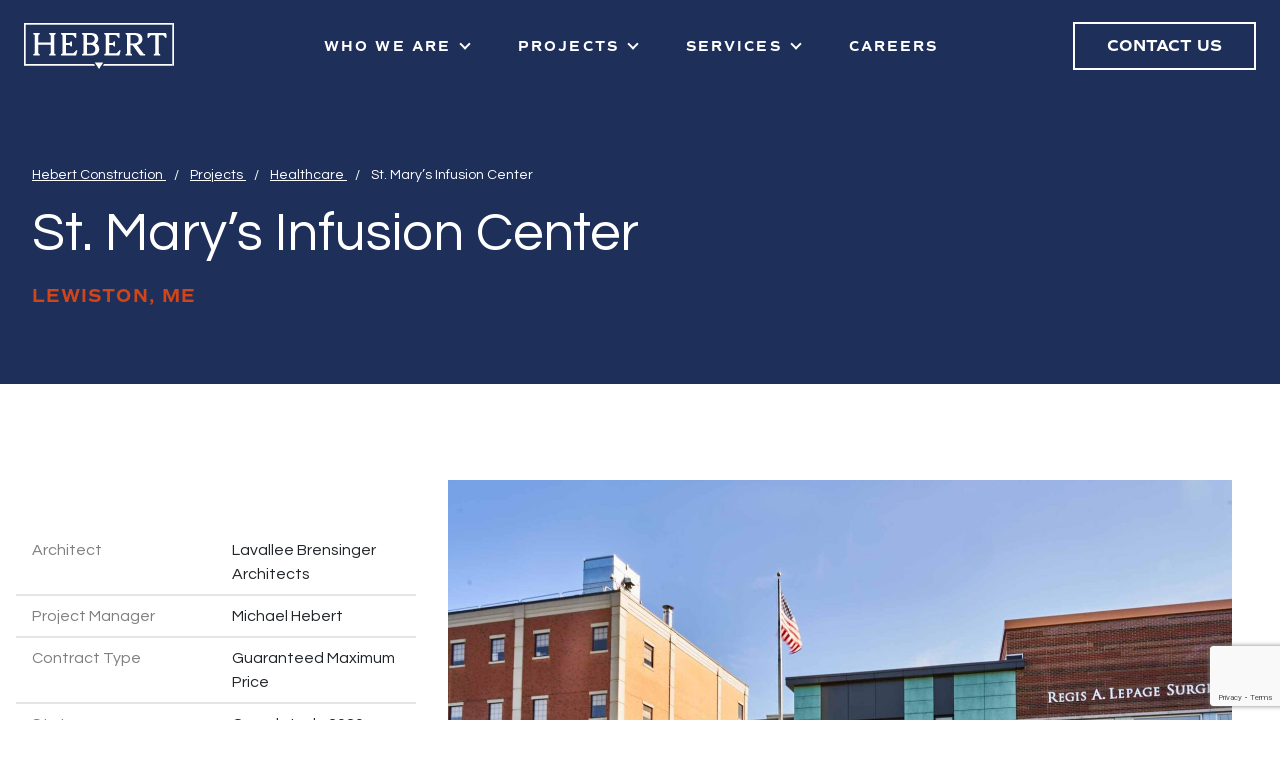

--- FILE ---
content_type: text/html; charset=UTF-8
request_url: https://www.hebertconstruction.com/project/st-marys-infusion-center/
body_size: 39720
content:
<!doctype html>
<html lang="en-US">
  <head>
  <meta charset="utf-8">
<script type="text/javascript">
/* <![CDATA[ */
var gform;gform||(document.addEventListener("gform_main_scripts_loaded",function(){gform.scriptsLoaded=!0}),document.addEventListener("gform/theme/scripts_loaded",function(){gform.themeScriptsLoaded=!0}),window.addEventListener("DOMContentLoaded",function(){gform.domLoaded=!0}),gform={domLoaded:!1,scriptsLoaded:!1,themeScriptsLoaded:!1,isFormEditor:()=>"function"==typeof InitializeEditor,callIfLoaded:function(o){return!(!gform.domLoaded||!gform.scriptsLoaded||!gform.themeScriptsLoaded&&!gform.isFormEditor()||(gform.isFormEditor()&&console.warn("The use of gform.initializeOnLoaded() is deprecated in the form editor context and will be removed in Gravity Forms 3.1."),o(),0))},initializeOnLoaded:function(o){gform.callIfLoaded(o)||(document.addEventListener("gform_main_scripts_loaded",()=>{gform.scriptsLoaded=!0,gform.callIfLoaded(o)}),document.addEventListener("gform/theme/scripts_loaded",()=>{gform.themeScriptsLoaded=!0,gform.callIfLoaded(o)}),window.addEventListener("DOMContentLoaded",()=>{gform.domLoaded=!0,gform.callIfLoaded(o)}))},hooks:{action:{},filter:{}},addAction:function(o,r,e,t){gform.addHook("action",o,r,e,t)},addFilter:function(o,r,e,t){gform.addHook("filter",o,r,e,t)},doAction:function(o){gform.doHook("action",o,arguments)},applyFilters:function(o){return gform.doHook("filter",o,arguments)},removeAction:function(o,r){gform.removeHook("action",o,r)},removeFilter:function(o,r,e){gform.removeHook("filter",o,r,e)},addHook:function(o,r,e,t,n){null==gform.hooks[o][r]&&(gform.hooks[o][r]=[]);var d=gform.hooks[o][r];null==n&&(n=r+"_"+d.length),gform.hooks[o][r].push({tag:n,callable:e,priority:t=null==t?10:t})},doHook:function(r,o,e){var t;if(e=Array.prototype.slice.call(e,1),null!=gform.hooks[r][o]&&((o=gform.hooks[r][o]).sort(function(o,r){return o.priority-r.priority}),o.forEach(function(o){"function"!=typeof(t=o.callable)&&(t=window[t]),"action"==r?t.apply(null,e):e[0]=t.apply(null,e)})),"filter"==r)return e[0]},removeHook:function(o,r,t,n){var e;null!=gform.hooks[o][r]&&(e=(e=gform.hooks[o][r]).filter(function(o,r,e){return!!(null!=n&&n!=o.tag||null!=t&&t!=o.priority)}),gform.hooks[o][r]=e)}});
/* ]]> */
</script>

  <meta http-equiv="x-ua-compatible" content="ie=edge">
  <meta name="viewport" content="width=device-width, initial-scale=1, shrink-to-fit=no">
  <meta name='robots' content='index, follow, max-image-preview:large, max-snippet:-1, max-video-preview:-1' />

	<!-- This site is optimized with the Yoast SEO plugin v26.8 - https://yoast.com/product/yoast-seo-wordpress/ -->
	<title>St. Mary&#039;s Infusion Center | Healthcare | Hebert Construction</title>
	<meta name="description" content="Hebert Construction built the St. Mary&#039;s Infusion Center wing with thirteen infusion stations throughout level one and a 9-room oncology clinic." />
	<link rel="canonical" href="https://www.hebertconstruction.com/project/st-marys-infusion-center/" />
	<meta property="og:locale" content="en_US" />
	<meta property="og:type" content="article" />
	<meta property="og:title" content="St. Mary&#039;s Infusion Center | Healthcare | Hebert Construction" />
	<meta property="og:description" content="Hebert Construction built the St. Mary&#039;s Infusion Center wing with thirteen infusion stations throughout level one and a 9-room oncology clinic." />
	<meta property="og:url" content="https://www.hebertconstruction.com/project/st-marys-infusion-center/" />
	<meta property="og:site_name" content="Hebert Construction" />
	<meta property="article:publisher" content="https://www.facebook.com/hebertconstruction/" />
	<meta property="article:modified_time" content="2025-11-13T19:45:25+00:00" />
	<meta property="og:image" content="https://www.hebertconstruction.com/wp-content/uploads/2020/10/St-Marys-555.jpg" />
	<meta property="og:image:width" content="2200" />
	<meta property="og:image:height" content="1467" />
	<meta property="og:image:type" content="image/jpeg" />
	<meta name="twitter:card" content="summary_large_image" />
	<!-- / Yoast SEO plugin. -->


<link rel='dns-prefetch' href='//secure.gravatar.com' />
<link rel='dns-prefetch' href='//www.google.com' />
<link rel='dns-prefetch' href='//stats.wp.com' />
<link rel='dns-prefetch' href='//use.typekit.net' />
<link rel='dns-prefetch' href='//fonts.googleapis.com' />
<link rel='dns-prefetch' href='//v0.wordpress.com' />
<link rel="alternate" title="oEmbed (JSON)" type="application/json+oembed" href="https://www.hebertconstruction.com/wp-json/oembed/1.0/embed?url=https%3A%2F%2Fwww.hebertconstruction.com%2Fproject%2Fst-marys-infusion-center%2F" />
<link rel="alternate" title="oEmbed (XML)" type="text/xml+oembed" href="https://www.hebertconstruction.com/wp-json/oembed/1.0/embed?url=https%3A%2F%2Fwww.hebertconstruction.com%2Fproject%2Fst-marys-infusion-center%2F&#038;format=xml" />
<style id='wp-img-auto-sizes-contain-inline-css' type='text/css'>
img:is([sizes=auto i],[sizes^="auto," i]){contain-intrinsic-size:3000px 1500px}
/*# sourceURL=wp-img-auto-sizes-contain-inline-css */
</style>
<style id='wp-emoji-styles-inline-css' type='text/css'>

	img.wp-smiley, img.emoji {
		display: inline !important;
		border: none !important;
		box-shadow: none !important;
		height: 1em !important;
		width: 1em !important;
		margin: 0 0.07em !important;
		vertical-align: -0.1em !important;
		background: none !important;
		padding: 0 !important;
	}
/*# sourceURL=wp-emoji-styles-inline-css */
</style>
<link rel='stylesheet' id='wp-block-library-css' href='https://www.hebertconstruction.com/wp-includes/css/dist/block-library/style.min.css?ver=6.9' type='text/css' media='all' />
<link rel='stylesheet' id='saswp-style-css' href='https://www.hebertconstruction.com/wp-content/plugins/schema-and-structured-data-for-wp/admin_section/css/saswp-style.min.css?ver=1.54.2' type='text/css' media='all' />
<link rel='stylesheet' id='wp-job-manager-job-listings-css' href='https://www.hebertconstruction.com/wp-content/plugins/wp-job-manager/assets/dist/css/job-listings.css?ver=598383a28ac5f9f156e4' type='text/css' media='all' />
<link rel='stylesheet' id='sage/main.css-css' href='https://www.hebertconstruction.com/wp-content/themes/child/dist/styles/main.css' type='text/css' media='all' />
<link rel='stylesheet' id='fonts/typekit.com-css' href='https://use.typekit.net/nou7yub.css' type='text/css' media='all' />
<link rel='stylesheet' id='fonts/google.com-css' href='https://fonts.googleapis.com/css?family=Questrial&#038;display=swap' type='text/css' media='all' />
<script type="text/javascript" id="passive-event-patch-js-after">
/* <![CDATA[ */
;(function() {
  // keep a ref to the original method
  var orig = EventTarget.prototype.addEventListener;
  EventTarget.prototype.addEventListener = function(type, listener, options) {
    // any event types we want passive by default?
    var passiveTypes = ['touchstart','touchmove','wheel','mousewheel'];
    if (passiveTypes.indexOf(type) !== -1) {
      // normalize options to an object and force passive:true
      if (typeof options === 'boolean') {
        options = { capture: options, passive: true };
      } else {
        options = Object.assign({}, options || {}, { passive: true });
      }
    }
    return orig.call(this, type, listener, options);
  };
})();
//# sourceURL=passive-event-patch-js-after
/* ]]> */
</script>
<script type="text/javascript" src="https://www.hebertconstruction.com/wp-includes/js/jquery/jquery.min.js?ver=3.7.1" id="jquery-core-js"></script>
<script type="text/javascript" src="https://www.hebertconstruction.com/wp-includes/js/jquery/jquery-migrate.min.js?ver=3.4.1" id="jquery-migrate-js"></script>
<script type="text/javascript" defer='defer' src="https://www.hebertconstruction.com/wp-content/plugins/gravityforms/js/jquery.json.min.js?ver=2.9.25" id="gform_json-js"></script>
<script type="text/javascript" id="gform_gravityforms-js-extra">
/* <![CDATA[ */
var gform_i18n = {"datepicker":{"days":{"monday":"Mo","tuesday":"Tu","wednesday":"We","thursday":"Th","friday":"Fr","saturday":"Sa","sunday":"Su"},"months":{"january":"January","february":"February","march":"March","april":"April","may":"May","june":"June","july":"July","august":"August","september":"September","october":"October","november":"November","december":"December"},"firstDay":1,"iconText":"Select date"}};
var gf_legacy_multi = [];
var gform_gravityforms = {"strings":{"invalid_file_extension":"This type of file is not allowed. Must be one of the following:","delete_file":"Delete this file","in_progress":"in progress","file_exceeds_limit":"File exceeds size limit","illegal_extension":"This type of file is not allowed.","max_reached":"Maximum number of files reached","unknown_error":"There was a problem while saving the file on the server","currently_uploading":"Please wait for the uploading to complete","cancel":"Cancel","cancel_upload":"Cancel this upload","cancelled":"Cancelled","error":"Error","message":"Message"},"vars":{"images_url":"https://www.hebertconstruction.com/wp-content/plugins/gravityforms/images"}};
var gf_global = {"gf_currency_config":{"name":"U.S. Dollar","symbol_left":"$","symbol_right":"","symbol_padding":"","thousand_separator":",","decimal_separator":".","decimals":2,"code":"USD"},"base_url":"https://www.hebertconstruction.com/wp-content/plugins/gravityforms","number_formats":[],"spinnerUrl":"https://www.hebertconstruction.com/wp-content/plugins/gravityforms/images/spinner.svg","version_hash":"d472919a7202879e89a3bd27491166e5","strings":{"newRowAdded":"New row added.","rowRemoved":"Row removed","formSaved":"The form has been saved.  The content contains the link to return and complete the form."}};
//# sourceURL=gform_gravityforms-js-extra
/* ]]> */
</script>
<script type="text/javascript" defer='defer' src="https://www.hebertconstruction.com/wp-content/plugins/gravityforms/js/gravityforms.min.js?ver=2.9.25" id="gform_gravityforms-js"></script>
<script type="text/javascript" id="gform_conditional_logic-js-extra">
/* <![CDATA[ */
var gf_legacy = {"is_legacy":"1"};
//# sourceURL=gform_conditional_logic-js-extra
/* ]]> */
</script>
<script type="text/javascript" defer='defer' src="https://www.hebertconstruction.com/wp-content/plugins/gravityforms/js/conditional_logic.min.js?ver=2.9.25" id="gform_conditional_logic-js"></script>
<script type="text/javascript" defer='defer' src="https://www.hebertconstruction.com/wp-content/plugins/gravityforms/assets/js/dist/utils.min.js?ver=48a3755090e76a154853db28fc254681" id="gform_gravityforms_utils-js"></script>
<link rel="https://api.w.org/" href="https://www.hebertconstruction.com/wp-json/" /><link rel="alternate" title="JSON" type="application/json" href="https://www.hebertconstruction.com/wp-json/wp/v2/project/1131" /><link rel="EditURI" type="application/rsd+xml" title="RSD" href="https://www.hebertconstruction.com/xmlrpc.php?rsd" />
<meta name="generator" content="WordPress 6.9" />
<meta name="generator" content="performance-lab 4.0.1; plugins: webp-uploads">
<meta name="generator" content="webp-uploads 2.6.1">
	<style>img#wpstats{display:none}</style>
		<script>
  window.de_scrollpoint = false;

  if (window.location.hash) {
    setTimeout(function() {
      window.de_scrollpoint = window.location.hash;
    }, 1);
  }
</script>
<!-- Google Tag Manager -->
<script>(function(w,d,s,l,i){w[l]=w[l]||[];w[l].push({'gtm.start':
new Date().getTime(),event:'gtm.js'});var f=d.getElementsByTagName(s)[0],
j=d.createElement(s),dl=l!='dataLayer'?'&l='+l:'';j.async=true;j.src=
'https://www.googletagmanager.com/gtm.js?id='+i+dl;f.parentNode.insertBefore(j,f);
})(window,document,'script','dataLayer','GTM-PKVJHJJ');</script>
<!-- End Google Tag Manager -->

<!-- Facebook Pixel Code -->
<script>
  !function(f,b,e,v,n,t,s)
  {if(f.fbq)return;n=f.fbq=function(){n.callMethod?
  n.callMethod.apply(n,arguments):n.queue.push(arguments)};
  if(!f._fbq)f._fbq=n;n.push=n;n.loaded=!0;n.version='2.0';
  n.queue=[];t=b.createElement(e);t.async=!0;
  t.src=v;s=b.getElementsByTagName(e)[0];
  s.parentNode.insertBefore(t,s)}(window, document,'script',
  'https://connect.facebook.net/en_US/fbevents.js');
  fbq('init', '474688369803079');
  fbq('track', 'PageView');
</script>
<noscript><img height="1" width="1" style="display:none"
  src="https://www.facebook.com/tr?id=474688369803079&ev=PageView&noscript=1"
/></noscript>
<!-- End Facebook Pixel Code -->

<script type='application/ld+json'> 
{
  "@context": "http://www.schema.org",
  "@type": "GeneralContractor",
  "name": "Hebert Construction",
  "url": "https://www.hebertconstruction.com/",
  "logo": "https://www.hebertconstruction.com/wp-content/uploads/2018/10/Hebert-brandmark-2C-navy-orange.png",
  "image": "https://www.hebertconstruction.com/wp-content/uploads/2018/10/Hebert-brandmark-2C-navy-orange.png",
  "description": "Hebert Construction has grown over 75 years from a small residential carpentry company to one of northern New England’s leading construction contractors. With four generations of family leadership, we’ve earned an exceptional reputation for delivering the highest quality general contracting, construction management, design/build, pre-construction, and self-performing services. We specialize in building enduring value for clients in commercial, corporate, healthcare, educational, and public housing.",
  "telephone": "1-207-783-2091",
  "address": {
    "@type": "PostalAddress",
    "streetAddress": "9 Gould Rd",
    "addressLocality": "Lewiston",
    "addressRegion": "Maine",
    "postalCode": "04240",
    "addressCountry": "United States"
  },
  "geo": {
    "@type": "GeoCoordinates",
    "latitude": "44.064543",
    "longitude": "-70.155562"
  },
  "hasMap": "https://www.google.com/maps/place/Hebert+Construction,+LLC/@44.0658331,-70.1570961,17z/data=!3m1!4b1!4m5!3m4!1s0x4cb26e87cb699ec3:0xadf05f1fd7f94ffd!8m2!3d44.0658331!4d-70.1549074",
  "openingHours": "Mo, Tu, We, Th 07:00-16:30 Fr 07:00-15:00",
  "contactPoint": {
    "@type": "ContactPoint",
    "telephone": "1-207-783-2091"
  }
}
 </script>

<meta name="facebook-domain-verification" content="dlbrupsgenaso8aimwb5uo3c9j92ta" />

<meta name="google-site-verification" content="OrUXG1BwZdOqSoLvgtfmBIcAHmniHSEP-tElslqkQBQ" />
<meta name="generator" content="optimization-detective 1.0.0-beta4">


<script type="application/ld+json" class="saswp-schema-markup-output">
[{"@context":"https:\/\/schema.org\/","@graph":[{"@context":"https:\/\/schema.org\/","@type":"SiteNavigationElement","@id":"https:\/\/www.hebertconstruction.com\/#latest","name":"Latest","url":"https:\/\/www.hebertconstruction.com\/news\/"},{"@context":"https:\/\/schema.org\/","@type":"SiteNavigationElement","@id":"https:\/\/www.hebertconstruction.com\/#affiliations","name":"Affiliations","url":"https:\/\/www.hebertconstruction.com\/affiliations\/"},{"@context":"https:\/\/schema.org\/","@type":"SiteNavigationElement","@id":"https:\/\/www.hebertconstruction.com\/#our-history","name":"Our History","url":"https:\/\/www.hebertconstruction.com\/our-history\/"},{"@context":"https:\/\/schema.org\/","@type":"SiteNavigationElement","@id":"https:\/\/www.hebertconstruction.com\/#about-us","name":"About Us","url":"https:\/\/www.hebertconstruction.com\/about\/"},{"@context":"https:\/\/schema.org\/","@type":"SiteNavigationElement","@id":"https:\/\/www.hebertconstruction.com\/#subcontractors","name":"Subcontractors","url":"https:\/\/www.hebertconstruction.com\/subcontractors\/"},{"@context":"https:\/\/schema.org\/","@type":"SiteNavigationElement","@id":"https:\/\/www.hebertconstruction.com\/#projects","name":"Projects","url":"https:\/\/www.hebertconstruction.com\/projects\/"},{"@context":"https:\/\/schema.org\/","@type":"SiteNavigationElement","@id":"https:\/\/www.hebertconstruction.com\/#commercial","name":"Commercial","url":"https:\/\/www.hebertconstruction.com\/projects\/commercial\/"},{"@context":"https:\/\/schema.org\/","@type":"SiteNavigationElement","@id":"https:\/\/www.hebertconstruction.com\/#educational","name":"Educational","url":"https:\/\/www.hebertconstruction.com\/projects\/educational\/"},{"@context":"https:\/\/schema.org\/","@type":"SiteNavigationElement","@id":"https:\/\/www.hebertconstruction.com\/#community","name":"Community","url":"https:\/\/www.hebertconstruction.com\/projects\/community\/"},{"@context":"https:\/\/schema.org\/","@type":"SiteNavigationElement","@id":"https:\/\/www.hebertconstruction.com\/#housing","name":"Housing","url":"https:\/\/www.hebertconstruction.com\/projects\/housing\/"},{"@context":"https:\/\/schema.org\/","@type":"SiteNavigationElement","@id":"https:\/\/www.hebertconstruction.com\/#healthcare","name":"Healthcare","url":"https:\/\/www.hebertconstruction.com\/projects\/healthcare\/"},{"@context":"https:\/\/schema.org\/","@type":"SiteNavigationElement","@id":"https:\/\/www.hebertconstruction.com\/#services","name":"Services","url":"https:\/\/www.hebertconstruction.com\/services\/"},{"@context":"https:\/\/schema.org\/","@type":"SiteNavigationElement","@id":"https:\/\/www.hebertconstruction.com\/#general-contracting","name":"General Contracting","url":"https:\/\/www.hebertconstruction.com\/services\/general-contracting\/"},{"@context":"https:\/\/schema.org\/","@type":"SiteNavigationElement","@id":"https:\/\/www.hebertconstruction.com\/#design-build","name":"Design &#038; Build","url":"https:\/\/www.hebertconstruction.com\/services\/design-build\/"},{"@context":"https:\/\/schema.org\/","@type":"SiteNavigationElement","@id":"https:\/\/www.hebertconstruction.com\/#preconstruction","name":"Preconstruction","url":"https:\/\/www.hebertconstruction.com\/services\/preconstruction\/"},{"@context":"https:\/\/schema.org\/","@type":"SiteNavigationElement","@id":"https:\/\/www.hebertconstruction.com\/#self-performance","name":"Self-Performance","url":"https:\/\/www.hebertconstruction.com\/services\/self-performance\/"},{"@context":"https:\/\/schema.org\/","@type":"SiteNavigationElement","@id":"https:\/\/www.hebertconstruction.com\/#careers","name":"Careers","url":"https:\/\/www.hebertconstruction.com\/careers\/"}]}]
</script>

<link rel="icon" href="https://www.hebertconstruction.com/wp-content/uploads/2018/10/cropped-favicon-150x150.webp" sizes="32x32" />
<link rel="icon" href="https://www.hebertconstruction.com/wp-content/uploads/2018/10/cropped-favicon-300x300.webp" sizes="192x192" />
<link rel="apple-touch-icon" href="https://www.hebertconstruction.com/wp-content/uploads/2018/10/cropped-favicon-300x300.webp" />
<meta name="msapplication-TileImage" content="https://www.hebertconstruction.com/wp-content/uploads/2018/10/cropped-favicon-300x300.webp" />
</head>
  <body class="wp-singular project-template-default single single-project postid-1131 wp-theme-anchourresources wp-child-theme-childresources st-marys-infusion-center hebert-anchour-child app-data index-data singular-data single-data single-project-data single-project-st-marys-infusion-center-data">
    <!-- Google Tag Manager (noscript) -->
<noscript><iframe src="https://www.googletagmanager.com/ns.html?id=GTM-PKVJHJJ"
height="0" width="0" style="display:none;visibility:hidden"></iframe></noscript>
<!-- End Google Tag Manager (noscript) --><header class="banner">

  
  <div class="container banner-container">

    <div class="row justify-content-lg-between align-items-lg-center">
      <div class="col-12 col-lg-auto">
        <button class="navbar-toggler d-lg-none toggle"
                type="button"
                data-toggle="collapse"
                aria-expanded="false"
                aria-label="Toggle navigation"
                data-target="#primary-navigation-wrap"
        >
          <span class="navbar-toggler-icon-bar nav-toggle__icon-bar--first"></span>
          <span class="navbar-toggler-icon-bar nav-toggle__icon-bar--middle"></span>
          <span class="navbar-toggler-icon-bar nav-toggle__icon-bar--last"></span>
          <span class="navbar-toggler-text sr-only">
            Menu
          </span>
        </button>

          <a href="https://www.hebertconstruction.com" class="brand">
            <span class="sr-only">
              Hebert Construction
            </span>

            <svg id="Layer_1" data-name="Layer 1" xmlns="http://www.w3.org/2000/svg" viewBox="0 0 231.58 70.79">
    <title>logo</title>
    <path d="M1378.8,686.25v10.68h19V686.25a1.62,1.62,0,0,0-1.19-1.65,1.47,1.47,0,0,1-1.19-1.36,0.92,0.92,0,0,1,1.1-1h8.08a0.92,0.92,0,0,1,1.1,1,1.48,1.48,0,0,1-1.2,1.36,1.63,1.63,0,0,0-1.2,1.65v26.49a1.62,1.62,0,0,0,1.2,1.66,1.45,1.45,0,0,1,1.2,1.32,0.92,0.92,0,0,1-1.1,1h-8.08a0.92,0.92,0,0,1-1.1-1,1.44,1.44,0,0,1,1.19-1.32,1.62,1.62,0,0,0,1.19-1.66V700.09h-19v12.66a1.62,1.62,0,0,0,1.19,1.66,1.44,1.44,0,0,1,1.19,1.32,0.91,0.91,0,0,1-1.07,1H1372a0.92,0.92,0,0,1-1.1-1,1.44,1.44,0,0,1,1.19-1.32,1.62,1.62,0,0,0,1.19-1.66V686.25a1.62,1.62,0,0,0-1.19-1.65,1.47,1.47,0,0,1-1.19-1.36,0.92,0.92,0,0,1,1.1-1h8.08a0.91,0.91,0,0,1,1.07,1,1.47,1.47,0,0,1-1.19,1.36A1.62,1.62,0,0,0,1378.8,686.25Z" transform="translate(-1356.67 -666.79)" style="fill:#ffffff"/>
    <path d="M1421.54,713.51h9.59a4.39,4.39,0,0,0,3.35-1.6q1.44-1.6,2.23-2.55a1.66,1.66,0,0,1,1.17-.74,0.92,0.92,0,0,1,1.1,1,2.11,2.11,0,0,1-.07.6l-1.84,6.51h-22.39a0.89,0.89,0,0,1-1-1,1.44,1.44,0,0,1,1.19-1.32,1.62,1.62,0,0,0,1.19-1.66V686.25a1.62,1.62,0,0,0-1.19-1.66,1.45,1.45,0,0,1-1.19-1.35,0.92,0.92,0,0,1,1.1-1h22.72v6.61a0.92,0.92,0,0,1-1.1,1,2.17,2.17,0,0,1-1.41-1.19,24,24,0,0,0-1.93-2.42,2.53,2.53,0,0,0-1.91-.8h-9.59v12h4.86a1.64,1.64,0,0,0,1.57-1.23,1.61,1.61,0,0,1,1.53-1.23,0.91,0.91,0,0,1,1.07,1V702a0.91,0.91,0,0,1-1.07,1,1.72,1.72,0,0,1-1.57-1.22,1.78,1.78,0,0,0-1.67-1.22h-4.72v12.95Z" transform="translate(-1356.67 -666.79)" style="fill:#ffffff"/>
    <path d="M1460.83,682.27a16.87,16.87,0,0,1,5.16.87,7.18,7.18,0,0,1,4.16,3.45,9.56,9.56,0,0,1,1.14,4.82,8.4,8.4,0,0,1-1.55,4.82,6,6,0,0,1-2.34,2.17,7.61,7.61,0,0,1,4.15,3.67,10.68,10.68,0,0,1,1.24,5.29,9.24,9.24,0,0,1-1.69,5.29,8.6,8.6,0,0,1-4.09,3.05,13.7,13.7,0,0,1-4.83,1h-15a0.92,0.92,0,0,1-1.1-1,1.46,1.46,0,0,1,1.19-1.34,1.62,1.62,0,0,0,1.19-1.65V686.23a1.61,1.61,0,0,0-1.19-1.62,1.47,1.47,0,0,1-1.19-1.36,0.92,0.92,0,0,1,1.1-1h13.59Zm-6.82,15h5.94a6.89,6.89,0,0,0,4.13-1.79,6.35,6.35,0,0,0-.1-8.63,6.83,6.83,0,0,0-4.94-1.76h-5V697.3Zm0,3V714h4.79a11.77,11.77,0,0,0,3.29-.48,6.62,6.62,0,0,0,2.84-1.65,6.38,6.38,0,0,0,1.84-4.79,6.46,6.46,0,0,0-1.93-4.79,7.63,7.63,0,0,0-5.53-2H1454Z" transform="translate(-1356.67 -666.79)" style="fill:#ffffff"/>
    <path d="M1488.27,713.51h9.59a4.39,4.39,0,0,0,3.35-1.6q1.44-1.6,2.23-2.55a1.66,1.66,0,0,1,1.17-.74,0.92,0.92,0,0,1,1.1,1,2.11,2.11,0,0,1-.07.6l-1.84,6.51H1481.4a0.89,0.89,0,0,1-1-1,1.44,1.44,0,0,1,1.19-1.32,1.62,1.62,0,0,0,1.19-1.66V686.25a1.62,1.62,0,0,0-1.19-1.66,1.45,1.45,0,0,1-1.19-1.35,0.92,0.92,0,0,1,1.1-1h22.72v6.61a0.92,0.92,0,0,1-1.1,1,2.17,2.17,0,0,1-1.41-1.19,24,24,0,0,0-1.93-2.42,2.53,2.53,0,0,0-1.91-.8h-9.59v12h4.86a1.64,1.64,0,0,0,1.57-1.23,1.61,1.61,0,0,1,1.53-1.23,0.91,0.91,0,0,1,1.07,1V702a0.91,0.91,0,0,1-1.07,1,1.72,1.72,0,0,1-1.57-1.22,1.78,1.78,0,0,0-1.67-1.22h-4.72v12.95Z" transform="translate(-1356.67 -666.79)" style="fill:#ffffff"/>
    <path d="M1541.36,714.23a2.33,2.33,0,0,0,1.34.45,1.07,1.07,0,0,1,1.19,1v0.1a1,1,0,0,1-1.1,1h-6.37q-0.55,0-2.05-2t-3.36-4.55l-3.8-5.27q-1.94-2.69-3.09-4.1h-2.89v11.95a1.62,1.62,0,0,0,1.19,1.66,1.44,1.44,0,0,1,1.19,1.32,0.91,0.91,0,0,1-1.07,1h-8.08a0.92,0.92,0,0,1-1.1-1,1.44,1.44,0,0,1,1.19-1.32,1.62,1.62,0,0,0,1.19-1.66V686.25a1.62,1.62,0,0,0-1.19-1.65,1.47,1.47,0,0,1-1.19-1.36,0.92,0.92,0,0,1,1.1-1h14.07a17.47,17.47,0,0,1,5.4.92,7.75,7.75,0,0,1,4.4,3.61,10.16,10.16,0,0,1,1.19,5.06,9,9,0,0,1-1.62,5.08,8.09,8.09,0,0,1-3.54,2.77,11,11,0,0,1-3.33,1Zm-20.13-29v13h4.94a11.4,11.4,0,0,0,3.11-.44,6.06,6.06,0,0,0,4.45-6.12,6.14,6.14,0,0,0-1.84-4.55,7.25,7.25,0,0,0-5.25-1.86h-5.41Z" transform="translate(-1356.67 -666.79)" style="fill:#ffffff"/>
    <path d="M1576.62,688.88a0.92,0.92,0,0,1-1.1,1,2.39,2.39,0,0,1-1.43-1.19,26,26,0,0,0-2-2.42,2.53,2.53,0,0,0-1.91-.8h-5.39v27.3a1.64,1.64,0,0,0,1.19,1.67,1.46,1.46,0,0,1,1.19,1.34,0.9,0.9,0,0,1-1.07,1h-8.08a0.91,0.91,0,0,1-1.1-1,1.46,1.46,0,0,1,1.19-1.34,1.64,1.64,0,0,0,1.19-1.67v-27.3h-5.48a2.61,2.61,0,0,0-1.93.8,21.59,21.59,0,0,0-2,2.42,2.24,2.24,0,0,1-1.41,1.19,0.92,0.92,0,0,1-1.1-1v-4.41a2.15,2.15,0,0,1,.64-1.92,5.89,5.89,0,0,1,2.67-.39h22.51a6.18,6.18,0,0,1,2.75.37,2.32,2.32,0,0,1,.56,1.94v4.41Z" transform="translate(-1356.67 -666.79)" style="fill:#ffffff"/>
    <rect x="1.31" width="228.12" height="2.62" style="fill:#ffffff"/>
    <rect x="1325.1" y="698.35" width="65.75" height="2.62" transform="translate(-698.35 1390.86) rotate(-90)" style="fill:#ffffff"/>
    <rect x="1554.07" y="698.35" width="65.75" height="2.62" transform="translate(-469.39 1619.82) rotate(-90)" style="fill:#ffffff"/>
    <polygon points="109.29 60.71 122.3 60.71 115.79 70.79 109.29 60.71" style="fill:#ffffff"/>
    <polygon points="108.09 63.14 1.31 63.14 1.31 65.75 109.78 65.75 108.09 63.14" style="fill:#ffffff"/>
    <polygon points="123.54 63.14 121.85 65.75 228.97 65.75 228.97 63.14 123.54 63.14" style="fill:#ffffff"/>
</svg>

          </a>
      </div>

      <div class="col-12 col-lg-auto nav-primary-wrap">
        <nav class="nav-primary navbar-toggleable-sm">
                      <div id="primary-navigation-wrap" class="collapse d-lg-block">
              <div class="menu-primary-navigation-container">
                <ul id="menu-primary-navigation" class="nav">
                                                          <li class="menu-item menu-item--depth-1  menu-item-has-children  ">
                      
                      <a href="#">Who We Are</a>
             
                        
                                                  <ul class="sub-menu">
                            <div class="sub-nav--wrap">
                                                              <li class="menu-item menu-item--depth-2 ">
                                  <a href="/news/">Latest</a>
                                </li>
                                                              <li class="menu-item menu-item--depth-2 ">
                                  <a href="https://www.hebertconstruction.com/affiliations/">Affiliations</a>
                                </li>
                                                              <li class="menu-item menu-item--depth-2 ">
                                  <a href="https://www.hebertconstruction.com/our-history/">Our History</a>
                                </li>
                                                              <li class="menu-item menu-item--depth-2 ">
                                  <a href="https://www.hebertconstruction.com/about/">About Us</a>
                                </li>
                                                              <li class="menu-item menu-item--depth-2 ">
                                  <a href="https://www.hebertconstruction.com/subcontractors/">Subcontractors</a>
                                </li>
                                                          </div>
                          </ul>
                        
                      
                    </li>
                                                          <li class="menu-item menu-item--depth-1  menu-item-has-children  ">
                      
                      <a href="https://www.hebertconstruction.com/projects/">Projects</a>
             
                        
                                                  <ul class="sub-menu">
                            <div class="sub-nav--wrap">
                                                              <li class="menu-item menu-item--depth-2 ">
                                  <a href="https://www.hebertconstruction.com/projects/commercial/">Commercial</a>
                                </li>
                                                              <li class="menu-item menu-item--depth-2 ">
                                  <a href="https://www.hebertconstruction.com/projects/educational/">Educational</a>
                                </li>
                                                              <li class="menu-item menu-item--depth-2 ">
                                  <a href="https://www.hebertconstruction.com/projects/community/">Community</a>
                                </li>
                                                              <li class="menu-item menu-item--depth-2 ">
                                  <a href="https://www.hebertconstruction.com/projects/housing/">Housing</a>
                                </li>
                                                              <li class="menu-item menu-item--depth-2 ">
                                  <a href="https://www.hebertconstruction.com/projects/healthcare/">Healthcare</a>
                                </li>
                                                          </div>
                          </ul>
                        
                      
                    </li>
                                                          <li class="menu-item menu-item--depth-1  menu-item-has-children  ">
                      
                      <a href="https://www.hebertconstruction.com/services/">Services</a>
             
                        
                                                  <ul class="sub-menu">
                            <div class="sub-nav--wrap">
                                                              <li class="menu-item menu-item--depth-2 ">
                                  <a href="https://www.hebertconstruction.com/services/general-contracting/">General Contracting</a>
                                </li>
                                                              <li class="menu-item menu-item--depth-2 ">
                                  <a href="https://www.hebertconstruction.com/services/design-build/">Design &#038; Build</a>
                                </li>
                                                              <li class="menu-item menu-item--depth-2 ">
                                  <a href="https://www.hebertconstruction.com/services/preconstruction/">Preconstruction</a>
                                </li>
                                                              <li class="menu-item menu-item--depth-2 ">
                                  <a href="https://www.hebertconstruction.com/services/self-performance/">Self-Performance</a>
                                </li>
                                                          </div>
                          </ul>
                        
                      
                    </li>
                                                          <li class="menu-item menu-item--depth-1  ">
                      
                      <a href="https://www.hebertconstruction.com/careers/">Careers</a>
             
                      
                    </li>
                                  </ul>
              </div>

              <div class="col-12 am-button-wrap d-lg-none">
                <a href="/contact/" class="am-button am-button-secondary">
                  <span>Contact Us</span>
                </a>
              </div>

              </div>
                  </nav>
      </div>

      <div class="col-12 col-md-auto" style="padding: 0px 15px 0px 0px;">
        <div class="col-12 col-md-auto am-button-wrap d-none d-lg-block" style="padding: 0px;">
          <a href="/contact/" class="header-button am-button">
            <span>Contact Us</span>
          </a>
        </div>
      </div>
    </div> <!-- .row -->
  </div>
</header>


<section class="hero">
    
    <div class="hero-content-wrap">
        <div class="hero-content am-flex-item-wrap crust">
            <div class="core">
                                    <div class="hero-content--inner">
                                   
                        <div class="hero-breadcrumb">
    <a href="https://www.hebertconstruction.com"> Hebert Construction </a>

    <span>/</span>

            <a href="https://www.hebertconstruction.com/projects/"> Projects </a>
        
    <span>/</span>

            <a href="https://www.hebertconstruction.com/projects/healthcare/"> Healthcare </a>
    
    <span>/</span>

    St. Mary&#8217;s Infusion Center
</div>

                                                    <h1 class="hero-title">St. Mary&#8217;s Infusion Center</h1>
                        
                        
                        
                        <div class="project-location">
    Lewiston, ME
</div>                    </div>

                                     
                                                    <div class="img-col">
                                <div class="img-wrap">
                                    <img class="am-image" src="https://www.hebertconstruction.com/wp-content/uploads/2020/10/St-Marys-555.jpg">
                                </div>
                            </div>
                                                                        </div>
        </div>
    </div>

    

    <div class="hero-overlay"></div></section>

        
    <div class="wrap" role="document">
      <div class="content">
        <main class="main">
                 
    <div class="page-header sr-only">
  <h1>St. Mary&#8217;s Infusion Center</h1>
</div>
    <div class="crust">
    <article class="post-1131 project type-project status-publish has-post-thumbnail hentry">

    <header class="sr-only">
      <time class="updated" datetime="2020-10-30T19:13:10+00:00">October 30, 2020</time>


    </header>

    <div class="entry-content">
        <div class="row">
            <div class="project-content__outer col-12 col-md-6 col-lg-4">
                <div class="project-content__inner">
                                            <ul class="project-details">
                                                            
                                <li class="row no-gutters">
                                    <div class="col-12 col-xl-6 project-details__label">Architect</div>
                                    <div class="col-12 col-xl-6 project-details__data">Lavallee Brensinger Architects</div>
                                </li>
                                                            
                                <li class="row no-gutters">
                                    <div class="col-12 col-xl-6 project-details__label">Project Manager</div>
                                    <div class="col-12 col-xl-6 project-details__data">Michael Hebert</div>
                                </li>
                                                            
                                <li class="row no-gutters">
                                    <div class="col-12 col-xl-6 project-details__label">Contract Type</div>
                                    <div class="col-12 col-xl-6 project-details__data">Guaranteed Maximum Price</div>
                                </li>
                                                            
                                <li class="row no-gutters">
                                    <div class="col-12 col-xl-6 project-details__label">Status</div>
                                    <div class="col-12 col-xl-6 project-details__data">Completed - 2020</div>
                                </li>
                                                            
                                <li class="row no-gutters">
                                    <div class="col-12 col-xl-6 project-details__label">Cost of Construction</div>
                                    <div class="col-12 col-xl-6 project-details__data">$4.4 M</div>
                                </li>
                                                            
                                <li class="row no-gutters">
                                    <div class="col-12 col-xl-6 project-details__label">Size</div>
                                    <div class="col-12 col-xl-6 project-details__data">13,700 sf</div>
                                </li>
                                                            
                                <li class="row no-gutters">
                                    <div class="col-12 col-xl-6 project-details__label">Reference Contact</div>
                                    <div class="col-12 col-xl-6 project-details__data">info@hebertconstruction.com</div>
                                </li>
                            
                        </ul>
                    
                    <p>The project features a two-story, 13,700-square-foot addition to St. Mary’s Hospital, thoughtfully positioned between the existing operating room suite and the medical office building. The new Infusion Center wing enhances patient care with thirteen comfortable infusion stations on the first floor, while the second floor accommodates a modern nine-room oncology clinic and collaborative provider workstations.</p>
                </div>
            </div>

            <div class="col-12 col-md-6 col-lg-8 project-gallery gallery">
                <div class="row">

                    <div class="col-12">
                        <a href="https://www.hebertconstruction.com/wp-content/uploads/2020/10/St-Marys-555.jpg">
                            <img width="1600" height="1067" src="https://www.hebertconstruction.com/wp-content/uploads/2020/10/St-Marys-555-1600x1067.jpg" class="attachment-project_main size-project_main" alt="Street view of medical center addition with green brick" decoding="async" fetchpriority="high" srcset="https://www.hebertconstruction.com/wp-content/uploads/2020/10/St-Marys-555-1600x1067.jpg 1600w, https://www.hebertconstruction.com/wp-content/uploads/2020/10/St-Marys-555-300x200.jpg 300w, https://www.hebertconstruction.com/wp-content/uploads/2020/10/St-Marys-555-1024x683.jpg 1024w, https://www.hebertconstruction.com/wp-content/uploads/2020/10/St-Marys-555-768x512.jpg 768w, https://www.hebertconstruction.com/wp-content/uploads/2020/10/St-Marys-555-1536x1024.jpg 1536w, https://www.hebertconstruction.com/wp-content/uploads/2020/10/St-Marys-555-2048x1366.jpg 2048w" sizes="(max-width: 1600px) 100vw, 1600px" />
                        </a>
                    </div>

                                                                        <div class="col-6">
                                <a
                                    href="https://www.hebertconstruction.com/wp-content/uploads/2020/10/St-Marys-553-2.jpg"
                                    class="project-gallery-image"
                                    data-src="https://www.hebertconstruction.com/wp-content/uploads/2020/10/St-Marys-553-2-768x1152.webp"
                                ></a>
                            </div>
                                                    <div class="col-6">
                                <a
                                    href="https://www.hebertconstruction.com/wp-content/uploads/2020/10/St-Marys-564.jpg"
                                    class="project-gallery-image"
                                    data-src="https://www.hebertconstruction.com/wp-content/uploads/2020/10/St-Marys-564-768x1152.jpg"
                                ></a>
                            </div>
                                                    <div class="col-6">
                                <a
                                    href="https://www.hebertconstruction.com/wp-content/uploads/2020/10/St-Marys-565.jpg"
                                    class="project-gallery-image"
                                    data-src="https://www.hebertconstruction.com/wp-content/uploads/2020/10/St-Marys-565-768x512.jpg"
                                ></a>
                            </div>
                                                    <div class="col-6">
                                <a
                                    href="https://www.hebertconstruction.com/wp-content/uploads/2020/10/St-Marys-560-2.jpg"
                                    class="project-gallery-image"
                                    data-src="https://www.hebertconstruction.com/wp-content/uploads/2020/10/St-Marys-560-2-768x1152.jpg"
                                ></a>
                            </div>
                                                    <div class="col-6">
                                <a
                                    href="https://www.hebertconstruction.com/wp-content/uploads/2020/10/St-Marys-569-2.jpg"
                                    class="project-gallery-image"
                                    data-src="https://www.hebertconstruction.com/wp-content/uploads/2020/10/St-Marys-569-2-768x1152.webp"
                                ></a>
                            </div>
                                                    <div class="col-6">
                                <a
                                    href="https://www.hebertconstruction.com/wp-content/uploads/2020/10/St-Marys-566-2.jpg"
                                    class="project-gallery-image"
                                    data-src="https://www.hebertconstruction.com/wp-content/uploads/2020/10/St-Marys-566-2-768x1152.jpg"
                                ></a>
                            </div>
                                                    <div class="col-6">
                                <a
                                    href="https://www.hebertconstruction.com/wp-content/uploads/2020/10/St-Marys-571.jpg"
                                    class="project-gallery-image"
                                    data-src="https://www.hebertconstruction.com/wp-content/uploads/2020/10/St-Marys-571-768x512.webp"
                                ></a>
                            </div>
                                                    <div class="col-6">
                                <a
                                    href="https://www.hebertconstruction.com/wp-content/uploads/2020/10/St-Marys-585.jpg"
                                    class="project-gallery-image"
                                    data-src="https://www.hebertconstruction.com/wp-content/uploads/2020/10/St-Marys-585-768x1152.webp"
                                ></a>
                            </div>
                                                    <div class="col-6">
                                <a
                                    href="https://www.hebertconstruction.com/wp-content/uploads/2020/10/St-Marys-590.jpg"
                                    class="project-gallery-image"
                                    data-src="https://www.hebertconstruction.com/wp-content/uploads/2020/10/St-Marys-590-768x1152.webp"
                                ></a>
                            </div>
                                                    <div class="col-6">
                                <a
                                    href="https://www.hebertconstruction.com/wp-content/uploads/2020/10/St-Marys-584.jpg"
                                    class="project-gallery-image"
                                    data-src="https://www.hebertconstruction.com/wp-content/uploads/2020/10/St-Marys-584-768x512.webp"
                                ></a>
                            </div>
                                                    <div class="col-6">
                                <a
                                    href="https://www.hebertconstruction.com/wp-content/uploads/2020/10/St-Marys-582.jpg"
                                    class="project-gallery-image"
                                    data-src="https://www.hebertconstruction.com/wp-content/uploads/2020/10/St-Marys-582-768x1152.webp"
                                ></a>
                            </div>
                                                    <div class="col-6">
                                <a
                                    href="https://www.hebertconstruction.com/wp-content/uploads/2020/10/St-Marys-555.jpg"
                                    class="project-gallery-image"
                                    data-src="https://www.hebertconstruction.com/wp-content/uploads/2020/10/St-Marys-555-768x512.jpg"
                                ></a>
                            </div>
                                            
                                            <div class="col-12">
                            <div class="embed-container">
                                <iframe title="St  Mary&#039;s Infusion Center   Virtual Walkthrough V4" width="640" height="360" src="https://www.youtube.com/embed/H2ibsI0flNk?feature=oembed" frameborder="0" allow="accelerometer; autoplay; clipboard-write; encrypted-media; gyroscope; picture-in-picture; web-share" referrerpolicy="strict-origin-when-cross-origin" allowfullscreen></iframe>
                            </div>
                        </div>
                    
                </div>

                            </div>
        </div>
    </div>

    <footer> </footer>
    
<section id="comments" class="comments">
  
  
  </section>
  </article>

</div>



    <section class="am am-one-column-text am-content-width-sm am-align-x-middle">
<div class="crust">
    <div class="mantle">
        <div class="core">
			<div class="am-column">
									<h2 class="am-title">Have a project to discuss?</h2>
				
				
				
                <div class='gf_browser_chrome gform_wrapper gform_legacy_markup_wrapper gform-theme--no-framework' data-form-theme='legacy' data-form-index='0' id='gform_wrapper_1' style='display:none'><form method='post' enctype='multipart/form-data'  id='gform_1'  action='/project/st-marys-infusion-center/' data-formid='1' novalidate><div class='gf_invisible ginput_recaptchav3' data-sitekey='6Lf_e_MqAAAAAOSBQA1vIUHWe5ipkIX-Bcis7aX2' data-tabindex='0'><input id="input_8bbea784c2ccebedb6fffde9a789c157" class="gfield_recaptcha_response" type="hidden" name="input_8bbea784c2ccebedb6fffde9a789c157" value=""/></div>
                        <div class='gform-body gform_body'><ul id='gform_fields_1' class='gform_fields top_label form_sublabel_below description_below validation_below'><li id="field_1_7" class="gfield gfield--contains-description gfield--type-honeypot gform_validation_container field_sublabel_below gfield--has-description field_description_below field_validation_below gfield_visibility_visible"  ><label class='gfield_label gform-field-label' for='input_1_7'>X/Twitter</label><div class='ginput_container'><input name='input_7' id='input_1_7' type='text' value='' autocomplete='new-password'/></div><div class='gfield_description' id='gfield_description_1_7'>This field is for validation purposes and should be left unchanged.</div></li><li id="field_1_6" class="gfield gfield--type-text gfield_contains_required field_sublabel_below gfield--no-description field_description_below field_validation_below gfield_visibility_visible gfield-has-placeholder"  data-field-class="gfield-has-placeholder" ><label class='gfield_label gform-field-label' for='input_1_6'>Name<span class="gfield_required"><span class="gfield_required gfield_required_asterisk">*</span></span></label><div class='ginput_container ginput_container_text'><input name='input_6' id='input_1_6' type='text' value='' class='medium'    placeholder='John Smith' required aria-required="true" aria-invalid="false"   /></div></li><li id="field_1_2" class="gfield gfield--type-text gfield_contains_required field_sublabel_below gfield--no-description field_description_below field_validation_below gfield_visibility_visible gfield-has-placeholder"  data-field-class="gfield-has-placeholder" ><label class='gfield_label gform-field-label' for='input_1_2'>Organization<span class="gfield_required"><span class="gfield_required gfield_required_asterisk">*</span></span></label><div class='ginput_container ginput_container_text'><input name='input_2' id='input_1_2' type='text' value='' class='medium'    placeholder='Business, Inc.' required aria-required="true" aria-invalid="false"   /></div></li><li id="field_1_3" class="gfield gfield--type-email gfield_contains_required field_sublabel_below gfield--no-description field_description_below field_validation_below gfield_visibility_visible gfield-has-placeholder"  data-field-class="gfield-has-placeholder" ><label class='gfield_label gform-field-label' for='input_1_3'>Email<span class="gfield_required"><span class="gfield_required gfield_required_asterisk">*</span></span></label><div class='ginput_container ginput_container_email'>
                            <input name='input_3' id='input_1_3' type='email' value='' class='medium'   placeholder='name@email.com' required aria-required="true" aria-invalid="false"  />
                        </div></li><li id="field_1_4" class="gfield gfield--type-phone field_sublabel_below gfield--no-description field_description_below field_validation_below gfield_visibility_visible gfield-has-placeholder"  data-field-class="gfield-has-placeholder" ><label class='gfield_label gform-field-label' for='input_1_4'>Phone</label><div class='ginput_container ginput_container_phone'><input name='input_4' id='input_1_4' type='tel' value='' class='medium'  placeholder='(207)-123-4567'  aria-invalid="false"   /></div></li><li id="field_1_5" class="gfield gfield--type-textarea gfield_contains_required field_sublabel_below gfield--no-description field_description_below field_validation_below gfield_visibility_visible gfield-has-placeholder"  data-field-class="gfield-has-placeholder" ><label class='gfield_label gform-field-label' for='input_1_5'>Message<span class="gfield_required"><span class="gfield_required gfield_required_asterisk">*</span></span></label><div class='ginput_container ginput_container_textarea'><textarea name='input_5' id='input_1_5' class='textarea '    placeholder='How can we help you?' required aria-required="true" aria-invalid="false"    ></textarea></div></li><li id="field_1_1" class="gfield gfield--type-name sr-only field_sublabel_below gfield--no-description field_description_below field_validation_below gfield_visibility_hidden is-complex"  data-field-class="is-complex" ><div class="admin-hidden-markup"><i class="gform-icon gform-icon--hidden" aria-hidden="true" title="This field is hidden when viewing the form"></i><span>This field is hidden when viewing the form</span></div><label class='gfield_label gform-field-label gfield_label_before_complex' >First and Last Name</label><div class='ginput_complex ginput_container ginput_container--name no_prefix no_first_name no_middle_name no_last_name no_suffix gf_name_has_0 ginput_container_name gform-grid-row' id='input_1_1'>
                            
                            
                            
                            
                            
                        </div></li></ul></div>
        <div class='gform-footer gform_footer top_label'> <button id='gform_submit_button_1' class='gform_submit_button gform_button button' onclick='gform.submission.handleButtonClick(this);' data-submission-type='submit'   ><span class="submit-text">Get in Touch</span></button> 
            <input type='hidden' class='gform_hidden' name='gform_submission_method' data-js='gform_submission_method_1' value='postback' />
            <input type='hidden' class='gform_hidden' name='gform_theme' data-js='gform_theme_1' id='gform_theme_1' value='legacy' />
            <input type='hidden' class='gform_hidden' name='gform_style_settings' data-js='gform_style_settings_1' id='gform_style_settings_1' value='' />
            <input type='hidden' class='gform_hidden' name='is_submit_1' value='1' />
            <input type='hidden' class='gform_hidden' name='gform_submit' value='1' />
            
            <input type='hidden' class='gform_hidden' name='gform_unique_id' value='' />
            <input type='hidden' class='gform_hidden' name='state_1' value='WyJbXSIsImQ4N2JiM2ViMjljMjI3Njc5NDYzMGE1NmE5MWM0YzM0Il0=' />
            <input type='hidden' autocomplete='off' class='gform_hidden' name='gform_target_page_number_1' id='gform_target_page_number_1' value='0' />
            <input type='hidden' autocomplete='off' class='gform_hidden' name='gform_source_page_number_1' id='gform_source_page_number_1' value='1' />
            <input type='hidden' name='gform_field_values' value='' />
            
        </div>
                        </form>
                        </div><script type="text/javascript">
/* <![CDATA[ */
 gform.initializeOnLoaded( function() {gformInitSpinner( 1, 'https://www.hebertconstruction.com/wp-content/plugins/gravityforms/images/spinner.svg', true );jQuery('#gform_ajax_frame_1').on('load',function(){var contents = jQuery(this).contents().find('*').html();var is_postback = contents.indexOf('GF_AJAX_POSTBACK') >= 0;if(!is_postback){return;}var form_content = jQuery(this).contents().find('#gform_wrapper_1');var is_confirmation = jQuery(this).contents().find('#gform_confirmation_wrapper_1').length > 0;var is_redirect = contents.indexOf('gformRedirect(){') >= 0;var is_form = form_content.length > 0 && ! is_redirect && ! is_confirmation;var mt = parseInt(jQuery('html').css('margin-top'), 10) + parseInt(jQuery('body').css('margin-top'), 10) + 100;if(is_form){form_content.find('form').css('opacity', 0);jQuery('#gform_wrapper_1').html(form_content.html());if(form_content.hasClass('gform_validation_error')){jQuery('#gform_wrapper_1').addClass('gform_validation_error');} else {jQuery('#gform_wrapper_1').removeClass('gform_validation_error');}setTimeout( function() { /* delay the scroll by 50 milliseconds to fix a bug in chrome */  }, 50 );if(window['gformInitDatepicker']) {gformInitDatepicker();}if(window['gformInitPriceFields']) {gformInitPriceFields();}var current_page = jQuery('#gform_source_page_number_1').val();gformInitSpinner( 1, 'https://www.hebertconstruction.com/wp-content/plugins/gravityforms/images/spinner.svg', true );jQuery(document).trigger('gform_page_loaded', [1, current_page]);window['gf_submitting_1'] = false;}else if(!is_redirect){var confirmation_content = jQuery(this).contents().find('.GF_AJAX_POSTBACK').html();if(!confirmation_content){confirmation_content = contents;}jQuery('#gform_wrapper_1').replaceWith(confirmation_content);jQuery(document).trigger('gform_confirmation_loaded', [1]);window['gf_submitting_1'] = false;wp.a11y.speak(jQuery('#gform_confirmation_message_1').text());}else{jQuery('#gform_1').append(contents);if(window['gformRedirect']) {gformRedirect();}}jQuery(document).trigger("gform_pre_post_render", [{ formId: "1", currentPage: "current_page", abort: function() { this.preventDefault(); } }]);        if (event && event.defaultPrevented) {                return;        }        const gformWrapperDiv = document.getElementById( "gform_wrapper_1" );        if ( gformWrapperDiv ) {            const visibilitySpan = document.createElement( "span" );            visibilitySpan.id = "gform_visibility_test_1";            gformWrapperDiv.insertAdjacentElement( "afterend", visibilitySpan );        }        const visibilityTestDiv = document.getElementById( "gform_visibility_test_1" );        let postRenderFired = false;        function triggerPostRender() {            if ( postRenderFired ) {                return;            }            postRenderFired = true;            gform.core.triggerPostRenderEvents( 1, current_page );            if ( visibilityTestDiv ) {                visibilityTestDiv.parentNode.removeChild( visibilityTestDiv );            }        }        function debounce( func, wait, immediate ) {            var timeout;            return function() {                var context = this, args = arguments;                var later = function() {                    timeout = null;                    if ( !immediate ) func.apply( context, args );                };                var callNow = immediate && !timeout;                clearTimeout( timeout );                timeout = setTimeout( later, wait );                if ( callNow ) func.apply( context, args );            };        }        const debouncedTriggerPostRender = debounce( function() {            triggerPostRender();        }, 200 );        if ( visibilityTestDiv && visibilityTestDiv.offsetParent === null ) {            const observer = new MutationObserver( ( mutations ) => {                mutations.forEach( ( mutation ) => {                    if ( mutation.type === 'attributes' && visibilityTestDiv.offsetParent !== null ) {                        debouncedTriggerPostRender();                        observer.disconnect();                    }                });            });            observer.observe( document.body, {                attributes: true,                childList: false,                subtree: true,                attributeFilter: [ 'style', 'class' ],            });        } else {            triggerPostRender();        }    } );} ); 
/* ]]> */
</script>
			</div>
		</div>
	</div>
</div>
</section>
          <section class="related-projects">
    <div class="crust">
        <div class="row">
            <div class="col-12">
                <h3 class="related-projects-header">Related Projects</h3>
            </div>
        </div>

        <div class="row card-wrap">
            
                            <div class="col-12 col-md-4 project-block-wrap">

    <a href="https://www.hebertconstruction.com/project/greater-portland-health-recuperative-care/" class="project-block">
        <div class="project-block-image"> 
                            <img src="https://www.hebertconstruction.com/wp-content/uploads/2022/12/04a_MMC-GPH-RC_101222-1-768x614.webp">
                    </div>

        <div class="project-block-content text-center">
            <div class="project-block-tag">
                
                 Healthcare             </div>

            <div class="project-block-title">
                Greater Portland Health - Recuperative Care
            </div>
        </div>
    </a>

</div>                            <div class="col-12 col-md-4 project-block-wrap">

    <a href="https://www.hebertconstruction.com/project/pen-bay-medical-center-medical-office-building/" class="project-block">
        <div class="project-block-image"> 
                            <img src="https://www.hebertconstruction.com/wp-content/uploads/2021/08/PB_1694-copy-cropped-768x394.webp">
                    </div>

        <div class="project-block-content text-center">
            <div class="project-block-tag">
                
                 Healthcare             </div>

            <div class="project-block-title">
                Pen Bay Medical Center - Medical Office Building
            </div>
        </div>
    </a>

</div>                            <div class="col-12 col-md-4 project-block-wrap">

    <a href="https://www.hebertconstruction.com/project/lincolnhealth-watson-health-center/" class="project-block">
        <div class="project-block-image"> 
                            <img src="https://www.hebertconstruction.com/wp-content/uploads/2021/01/E4H_WHC-6-9-19-0586-1-768x515.webp">
                    </div>

        <div class="project-block-content text-center">
            <div class="project-block-tag">
                
                 Healthcare             </div>

            <div class="project-block-title">
                LincolnHealth - Watson Health Center
            </div>
        </div>
    </a>

</div>                            <div class="col-12 col-md-4 project-block-wrap">

    <a href="https://www.hebertconstruction.com/project/biddeford-saco-dental/" class="project-block">
        <div class="project-block-image"> 
                            <img src="https://www.hebertconstruction.com/wp-content/uploads/2020/03/HEBERT-SACO-DENTAL-288-768x512.jpg">
                    </div>

        <div class="project-block-content text-center">
            <div class="project-block-tag">
                
                 Healthcare             </div>

            <div class="project-block-title">
                Biddeford-Saco Dental
            </div>
        </div>
    </a>

</div>                            <div class="col-12 col-md-4 project-block-wrap">

    <a href="https://www.hebertconstruction.com/project/st-marys-or-addition-renovation/" class="project-block">
        <div class="project-block-image"> 
                            <img src="https://www.hebertconstruction.com/wp-content/uploads/2019/08/Picture3-768x397.webp">
                    </div>

        <div class="project-block-content text-center">
            <div class="project-block-tag">
                
                 Healthcare             </div>

            <div class="project-block-title">
                St. Mary&#039;s OR Addition &amp; Renovation
            </div>
        </div>
    </a>

</div>                    </div>
    </div>
</section>                
          <section class="am am-newsletter scroll-fade am-txt-white am-bg-black">
            <div class="crust">
              <div class="mantle">
                <div class="core">
                  
<div class="wp-block-columns is-layout-flex wp-container-core-columns-is-layout-9d6595d7 wp-block-columns-is-layout-flex">
<div class="wp-block-column is-layout-flow wp-block-column-is-layout-flow">
<h2 class="wp-block-heading">Sign up for the Hebert Construction Newsletter</h2>



<p>Get project updates, local developments, headquarter news + more!</p>
</div>



<div class="wp-block-column is-layout-flow wp-block-column-is-layout-flow">
                <div class='gf_browser_chrome gform_wrapper gravity-theme gform-theme--no-framework' data-form-theme='gravity-theme' data-form-index='0' id='gform_wrapper_9' ><form method='post' enctype='multipart/form-data'  id='gform_9'  action='/project/st-marys-infusion-center/' data-formid='9' novalidate><div class='gf_invisible ginput_recaptchav3' data-sitekey='6Lf_e_MqAAAAAOSBQA1vIUHWe5ipkIX-Bcis7aX2' data-tabindex='0'><input id="input_cd6f5cec01de6f21e430433ba15cc247" class="gfield_recaptcha_response" type="hidden" name="input_cd6f5cec01de6f21e430433ba15cc247" value=""/></div>
                        <div class='gform-body gform_body'><div id='gform_fields_9' class='gform_fields top_label form_sublabel_below description_below validation_below'><div id="field_9_1" class="gfield gfield--type-email gfield--input-type-email gfield_contains_required field_sublabel_below gfield--no-description field_description_below field_validation_below gfield_visibility_visible"  ><label class='gfield_label gform-field-label' for='input_9_1'>Email<span class="gfield_required"><span class="gfield_required gfield_required_text">(Required)</span></span></label><div class='ginput_container ginput_container_email'>
                            <input name='input_1' id='input_9_1' type='email' value='' class='large'    required aria-required="true" aria-invalid="false"  />
                        </div></div></div></div>
        <div class='gform-footer gform_footer top_label'> <button id='gform_submit_button_9' class='gform_submit_button gform_button button' onclick='gform.submission.handleButtonClick(this);' data-submission-type='submit'   ><span class="submit-text">Sign up</span></button> 
            <input type='hidden' class='gform_hidden' name='gform_submission_method' data-js='gform_submission_method_9' value='postback' />
            <input type='hidden' class='gform_hidden' name='gform_theme' data-js='gform_theme_9' id='gform_theme_9' value='gravity-theme' />
            <input type='hidden' class='gform_hidden' name='gform_style_settings' data-js='gform_style_settings_9' id='gform_style_settings_9' value='{&quot;inputPrimaryColor&quot;:&quot;#204ce5&quot;}' />
            <input type='hidden' class='gform_hidden' name='is_submit_9' value='1' />
            <input type='hidden' class='gform_hidden' name='gform_submit' value='9' />
            
            <input type='hidden' class='gform_hidden' name='gform_unique_id' value='' />
            <input type='hidden' class='gform_hidden' name='state_9' value='WyJbXSIsImQ4N2JiM2ViMjljMjI3Njc5NDYzMGE1NmE5MWM0YzM0Il0=' />
            <input type='hidden' autocomplete='off' class='gform_hidden' name='gform_target_page_number_9' id='gform_target_page_number_9' value='0' />
            <input type='hidden' autocomplete='off' class='gform_hidden' name='gform_source_page_number_9' id='gform_source_page_number_9' value='1' />
            <input type='hidden' name='gform_field_values' value='' />
            
        </div>
                        </form>
                        </div><script type="text/javascript">
/* <![CDATA[ */
 gform.initializeOnLoaded( function() {gformInitSpinner( 9, 'https://www.hebertconstruction.com/wp-content/plugins/gravityforms/images/spinner.svg', true );jQuery('#gform_ajax_frame_9').on('load',function(){var contents = jQuery(this).contents().find('*').html();var is_postback = contents.indexOf('GF_AJAX_POSTBACK') >= 0;if(!is_postback){return;}var form_content = jQuery(this).contents().find('#gform_wrapper_9');var is_confirmation = jQuery(this).contents().find('#gform_confirmation_wrapper_9').length > 0;var is_redirect = contents.indexOf('gformRedirect(){') >= 0;var is_form = form_content.length > 0 && ! is_redirect && ! is_confirmation;var mt = parseInt(jQuery('html').css('margin-top'), 10) + parseInt(jQuery('body').css('margin-top'), 10) + 100;if(is_form){jQuery('#gform_wrapper_9').html(form_content.html());if(form_content.hasClass('gform_validation_error')){jQuery('#gform_wrapper_9').addClass('gform_validation_error');} else {jQuery('#gform_wrapper_9').removeClass('gform_validation_error');}setTimeout( function() { /* delay the scroll by 50 milliseconds to fix a bug in chrome */  }, 50 );if(window['gformInitDatepicker']) {gformInitDatepicker();}if(window['gformInitPriceFields']) {gformInitPriceFields();}var current_page = jQuery('#gform_source_page_number_9').val();gformInitSpinner( 9, 'https://www.hebertconstruction.com/wp-content/plugins/gravityforms/images/spinner.svg', true );jQuery(document).trigger('gform_page_loaded', [9, current_page]);window['gf_submitting_9'] = false;}else if(!is_redirect){var confirmation_content = jQuery(this).contents().find('.GF_AJAX_POSTBACK').html();if(!confirmation_content){confirmation_content = contents;}jQuery('#gform_wrapper_9').replaceWith(confirmation_content);jQuery(document).trigger('gform_confirmation_loaded', [9]);window['gf_submitting_9'] = false;wp.a11y.speak(jQuery('#gform_confirmation_message_9').text());}else{jQuery('#gform_9').append(contents);if(window['gformRedirect']) {gformRedirect();}}jQuery(document).trigger("gform_pre_post_render", [{ formId: "9", currentPage: "current_page", abort: function() { this.preventDefault(); } }]);        if (event && event.defaultPrevented) {                return;        }        const gformWrapperDiv = document.getElementById( "gform_wrapper_9" );        if ( gformWrapperDiv ) {            const visibilitySpan = document.createElement( "span" );            visibilitySpan.id = "gform_visibility_test_9";            gformWrapperDiv.insertAdjacentElement( "afterend", visibilitySpan );        }        const visibilityTestDiv = document.getElementById( "gform_visibility_test_9" );        let postRenderFired = false;        function triggerPostRender() {            if ( postRenderFired ) {                return;            }            postRenderFired = true;            gform.core.triggerPostRenderEvents( 9, current_page );            if ( visibilityTestDiv ) {                visibilityTestDiv.parentNode.removeChild( visibilityTestDiv );            }        }        function debounce( func, wait, immediate ) {            var timeout;            return function() {                var context = this, args = arguments;                var later = function() {                    timeout = null;                    if ( !immediate ) func.apply( context, args );                };                var callNow = immediate && !timeout;                clearTimeout( timeout );                timeout = setTimeout( later, wait );                if ( callNow ) func.apply( context, args );            };        }        const debouncedTriggerPostRender = debounce( function() {            triggerPostRender();        }, 200 );        if ( visibilityTestDiv && visibilityTestDiv.offsetParent === null ) {            const observer = new MutationObserver( ( mutations ) => {                mutations.forEach( ( mutation ) => {                    if ( mutation.type === 'attributes' && visibilityTestDiv.offsetParent !== null ) {                        debouncedTriggerPostRender();                        observer.disconnect();                    }                });            });            observer.observe( document.body, {                attributes: true,                childList: false,                subtree: true,                attributeFilter: [ 'style', 'class' ],            });        } else {            triggerPostRender();        }    } );} ); 
/* ]]> */
</script>
</div>
</div>
                </div>
              </div>
            </div>
          </section>
        </main>
        
              </div>
    </div>
    
    <div class="newsletter-modal-lightbox basicLightbox basicLightbox--visible" style="display: none;" aria-hidden="true" hidden>
    <div class="basicLightbox__placeholder" role="dialog" aria-labelledby='lightboxDescription'>
        <div class='newsletter-modal'>
            <div class="newsletter-modal__inner">
                <div class='sr-only' id='lightboxDescription'>
                    This is a dialog window which overlays the main content of the page. Click the x button on the modal or pressing the escape key will close the modal and bring you back to where you were on the page.
                </div>

                <div style="display:none;" id="pop-form-id">10</div>

                                    <h3 class="newsletter-modal-header">
                        What are we building?
                    </h3>
                
                                    <p class="newsletter-modal-description">
                      Join our email list for the latest news on our projects, team, job openings, and more.
                    </p>
                
                                    
                <div class='gf_browser_chrome gform_wrapper gravity-theme gform-theme--no-framework' data-form-theme='gravity-theme' data-form-index='0' id='gform_wrapper_10' ><div id='gf_10' class='gform_anchor' tabindex='-1'></div><form method='post' enctype='multipart/form-data' target='gform_ajax_frame_10' id='gform_10'  action='/project/st-marys-infusion-center/#gf_10' data-formid='10' novalidate><div class='gf_invisible ginput_recaptchav3' data-sitekey='6Lf_e_MqAAAAAOSBQA1vIUHWe5ipkIX-Bcis7aX2' data-tabindex='0'><input id="input_0ba02a04277c612cbf3a6cdb4174cdb9" class="gfield_recaptcha_response" type="hidden" name="input_0ba02a04277c612cbf3a6cdb4174cdb9" value=""/></div>
                        <div class='gform-body gform_body'><div id='gform_fields_10' class='gform_fields top_label form_sublabel_below description_below validation_below'><div id="field_10_1" class="gfield gfield--type-email gfield_contains_required field_sublabel_below gfield--no-description field_description_below field_validation_below gfield_visibility_visible"  ><label class='gfield_label gform-field-label' for='input_10_1'>Email<span class="gfield_required"><span class="gfield_required gfield_required_text">(Required)</span></span></label><div class='ginput_container ginput_container_email'>
                            <input name='input_1' id='input_10_1' type='email' value='' class='large'    required aria-required="true" aria-invalid="false"  />
                        </div></div></div></div>
        <div class='gform-footer gform_footer top_label'> <button id='gform_submit_button_10' class='gform_submit_button gform_button button' onclick='gform.submission.handleButtonClick(this);' data-submission-type='submit'   ><span class="submit-text">Sign up</span></button> <input type='hidden' name='gform_ajax' value='form_id=10&amp;title=&amp;description=&amp;tabindex=0&amp;theme=gravity-theme&amp;hash=b65c66e6843bbbb48cba775e5a69be85' />
            <input type='hidden' class='gform_hidden' name='gform_submission_method' data-js='gform_submission_method_10' value='iframe' />
            <input type='hidden' class='gform_hidden' name='gform_theme' data-js='gform_theme_10' id='gform_theme_10' value='gravity-theme' />
            <input type='hidden' class='gform_hidden' name='gform_style_settings' data-js='gform_style_settings_10' id='gform_style_settings_10' value='' />
            <input type='hidden' class='gform_hidden' name='is_submit_10' value='1' />
            <input type='hidden' class='gform_hidden' name='gform_submit' value='10' />
            
            <input type='hidden' class='gform_hidden' name='gform_unique_id' value='' />
            <input type='hidden' class='gform_hidden' name='state_10' value='WyJbXSIsImQ4N2JiM2ViMjljMjI3Njc5NDYzMGE1NmE5MWM0YzM0Il0=' />
            <input type='hidden' autocomplete='off' class='gform_hidden' name='gform_target_page_number_10' id='gform_target_page_number_10' value='0' />
            <input type='hidden' autocomplete='off' class='gform_hidden' name='gform_source_page_number_10' id='gform_source_page_number_10' value='1' />
            <input type='hidden' name='gform_field_values' value='' />
            
        </div>
                        </form>
                        </div>
		                <iframe style='display:none;width:0px;height:0px;' src='about:blank' name='gform_ajax_frame_10' id='gform_ajax_frame_10' title='This iframe contains the logic required to handle Ajax powered Gravity Forms.'></iframe>
		                <script type="text/javascript">
/* <![CDATA[ */
 gform.initializeOnLoaded( function() {gformInitSpinner( 10, 'https://www.hebertconstruction.com/wp-content/plugins/gravityforms/images/spinner.svg', true );jQuery('#gform_ajax_frame_10').on('load',function(){var contents = jQuery(this).contents().find('*').html();var is_postback = contents.indexOf('GF_AJAX_POSTBACK') >= 0;if(!is_postback){return;}var form_content = jQuery(this).contents().find('#gform_wrapper_10');var is_confirmation = jQuery(this).contents().find('#gform_confirmation_wrapper_10').length > 0;var is_redirect = contents.indexOf('gformRedirect(){') >= 0;var is_form = form_content.length > 0 && ! is_redirect && ! is_confirmation;var mt = parseInt(jQuery('html').css('margin-top'), 10) + parseInt(jQuery('body').css('margin-top'), 10) + 100;if(is_form){jQuery('#gform_wrapper_10').html(form_content.html());if(form_content.hasClass('gform_validation_error')){jQuery('#gform_wrapper_10').addClass('gform_validation_error');} else {jQuery('#gform_wrapper_10').removeClass('gform_validation_error');}setTimeout( function() { /* delay the scroll by 50 milliseconds to fix a bug in chrome */ jQuery(document).scrollTop(jQuery('#gform_wrapper_10').offset().top - mt); }, 50 );if(window['gformInitDatepicker']) {gformInitDatepicker();}if(window['gformInitPriceFields']) {gformInitPriceFields();}var current_page = jQuery('#gform_source_page_number_10').val();gformInitSpinner( 10, 'https://www.hebertconstruction.com/wp-content/plugins/gravityforms/images/spinner.svg', true );jQuery(document).trigger('gform_page_loaded', [10, current_page]);window['gf_submitting_10'] = false;}else if(!is_redirect){var confirmation_content = jQuery(this).contents().find('.GF_AJAX_POSTBACK').html();if(!confirmation_content){confirmation_content = contents;}jQuery('#gform_wrapper_10').replaceWith(confirmation_content);jQuery(document).scrollTop(jQuery('#gf_10').offset().top - mt);jQuery(document).trigger('gform_confirmation_loaded', [10]);window['gf_submitting_10'] = false;wp.a11y.speak(jQuery('#gform_confirmation_message_10').text());}else{jQuery('#gform_10').append(contents);if(window['gformRedirect']) {gformRedirect();}}jQuery(document).trigger("gform_pre_post_render", [{ formId: "10", currentPage: "current_page", abort: function() { this.preventDefault(); } }]);        if (event && event.defaultPrevented) {                return;        }        const gformWrapperDiv = document.getElementById( "gform_wrapper_10" );        if ( gformWrapperDiv ) {            const visibilitySpan = document.createElement( "span" );            visibilitySpan.id = "gform_visibility_test_10";            gformWrapperDiv.insertAdjacentElement( "afterend", visibilitySpan );        }        const visibilityTestDiv = document.getElementById( "gform_visibility_test_10" );        let postRenderFired = false;        function triggerPostRender() {            if ( postRenderFired ) {                return;            }            postRenderFired = true;            gform.core.triggerPostRenderEvents( 10, current_page );            if ( visibilityTestDiv ) {                visibilityTestDiv.parentNode.removeChild( visibilityTestDiv );            }        }        function debounce( func, wait, immediate ) {            var timeout;            return function() {                var context = this, args = arguments;                var later = function() {                    timeout = null;                    if ( !immediate ) func.apply( context, args );                };                var callNow = immediate && !timeout;                clearTimeout( timeout );                timeout = setTimeout( later, wait );                if ( callNow ) func.apply( context, args );            };        }        const debouncedTriggerPostRender = debounce( function() {            triggerPostRender();        }, 200 );        if ( visibilityTestDiv && visibilityTestDiv.offsetParent === null ) {            const observer = new MutationObserver( ( mutations ) => {                mutations.forEach( ( mutation ) => {                    if ( mutation.type === 'attributes' && visibilityTestDiv.offsetParent !== null ) {                        debouncedTriggerPostRender();                        observer.disconnect();                    }                });            });            observer.observe( document.body, {                attributes: true,                childList: false,                subtree: true,                attributeFilter: [ 'style', 'class' ],            });        } else {            triggerPostRender();        }    } );} ); 
/* ]]> */
</script>

                            </div>
        </div>

        <span class="modal-close-button"></span>
    </div>
</div>
    
    <footer class="content-info">
    <div class="container primary-footer">
        <div class="row">
            <div class="footer-brand-col">
                <a href="https://www.hebertconstruction.com" class="brand">
                    <span class="sr-only">
                        Hebert Construction
                    </span>
                    <svg xmlns="http://www.w3.org/2000/svg" width="201" height="203" viewBox="0 0 201 203" fill="none">
  <path d="M15.0801 150.325L23.9238 146.099L22.7889 155.06L15.0801 150.325Z" fill="#EF4723"/>
  <path d="M176.652 146.431L185.398 150.07L178.218 155.02L176.652 146.431Z" fill="#EF4723"/>
  <path d="M6.5894 129.898L10.7177 128.744L8.66335 121.407L4.535 122.561C4.22195 122.659 4.04587 122.855 4.0263 123.207C4.00674 123.539 3.86978 123.755 3.635 123.813C3.38064 123.892 3.22412 123.774 3.14585 123.5L2.26538 120.37C2.18711 120.096 2.26539 119.9 2.51974 119.841C2.75453 119.783 2.96975 119.881 3.16541 120.155C3.36107 120.428 3.61542 120.526 3.92847 120.448L14.1809 117.572C14.4939 117.474 14.67 117.259 14.6896 116.926C14.7091 116.594 14.8461 116.378 15.0613 116.32C15.3157 116.241 15.4722 116.359 15.5505 116.633L16.4309 119.763C16.5092 120.037 16.4309 120.233 16.1765 120.292C15.9418 120.35 15.7265 120.252 15.5309 119.978C15.3352 119.705 15.0809 119.607 14.7678 119.705L9.85685 121.074L11.9308 128.411L16.8222 127.042C17.1353 126.944 17.3114 126.729 17.3309 126.396C17.3505 126.063 17.4875 125.848 17.7223 125.789C17.9766 125.711 18.1331 125.829 18.2114 126.103L19.0918 129.233C19.1701 129.527 19.0918 129.703 18.8375 129.761C18.6027 129.82 18.3875 129.722 18.1918 129.448C17.9962 129.174 17.7418 129.077 17.4287 129.174L7.17637 132.05C6.86332 132.148 6.68721 132.344 6.66765 132.696C6.64808 133.029 6.51113 133.244 6.27634 133.303C6.02199 133.381 5.86546 133.264 5.7872 132.99L4.90675 129.859C4.82849 129.585 4.90676 129.409 5.16111 129.331C5.3959 129.272 5.63069 129.37 5.80678 129.644C6.00244 129.918 6.25679 130.016 6.56984 129.918L6.5894 129.898Z" fill="#1E2E5C"/>
  <path d="M13.2218 106.263L13.0066 102.409C12.9675 101.9 12.7327 101.47 12.2827 101.098C11.8327 100.726 11.4805 100.452 11.2066 100.257C10.9913 100.1 10.8935 99.9434 10.8935 99.8065C10.8935 99.513 10.9913 99.3565 11.2653 99.3369C11.3631 99.3369 11.4413 99.3369 11.5 99.3369L14.161 99.9239L14.6501 108.904C14.6501 109.178 14.5327 109.315 14.2784 109.335C14.0436 109.335 13.8479 109.198 13.7305 108.885C13.6131 108.572 13.3784 108.415 13.0457 108.435L2.42159 109.002C2.08897 109.002 1.87374 109.198 1.77592 109.511C1.67809 109.844 1.50201 110 1.26722 110.02C1.01287 110.02 0.875894 109.902 0.856329 109.609L0.367188 100.491L3.00856 100.354C3.28248 100.354 3.39989 100.472 3.41945 100.765C3.41945 100.922 3.28247 101.117 2.96942 101.352C2.55854 101.685 2.24549 101.959 2.04983 102.174C1.83461 102.389 1.75635 102.643 1.77592 102.957L1.99114 106.811L6.8043 106.557L6.70647 104.6C6.70647 104.307 6.5108 104.111 6.17819 103.993C5.84557 103.876 5.6695 103.68 5.64993 103.407C5.64993 103.113 5.7673 102.976 6.02166 102.957L8.44781 102.82C8.70216 102.82 8.83913 102.937 8.8587 103.23C8.8587 103.504 8.72172 103.72 8.40867 103.896C8.09562 104.052 7.9391 104.287 7.95867 104.6L8.0565 106.498L13.261 106.224L13.2218 106.263Z" fill="#1E2E5C"/>
  <path d="M1.65718 84.7203C1.75501 84.0747 1.97023 83.4094 2.30285 82.7246C2.63546 82.0398 3.18332 81.5507 3.90724 81.2768C4.47465 81.042 5.13987 80.9833 5.88336 81.1007C6.58773 81.2181 7.21381 81.5116 7.70295 82.0007C8.09427 82.3529 8.32907 82.7051 8.4269 83.0573C8.72039 82.4312 9.28778 81.9616 10.1291 81.6094C10.7748 81.3746 11.4987 81.2964 12.3204 81.4137C13.1031 81.5311 13.7683 81.8638 14.3357 82.392C14.8248 82.8616 15.1575 83.4485 15.314 84.192C15.4705 84.9355 15.5097 85.5812 15.4314 86.1682L14.5705 92.1162C14.5314 92.4096 14.3749 92.527 14.1205 92.4879C13.8857 92.4488 13.7292 92.2727 13.6509 91.9401C13.5922 91.6075 13.3966 91.4118 13.0639 91.3727L2.51807 89.8465C2.20502 89.8074 1.97023 89.9248 1.81371 90.2183C1.65718 90.5118 1.44196 90.6487 1.20718 90.6096C0.952822 90.5704 0.835432 90.4139 0.874563 90.1204L1.65718 84.7203ZM7.2334 88.3008L7.56601 85.9334C7.58558 85.2486 7.42904 84.6616 7.09642 84.192C6.72468 83.7029 6.1964 83.3899 5.47247 83.292C4.76811 83.1942 4.16159 83.3312 3.65288 83.7421C3.10504 84.1529 2.79199 84.779 2.6746 85.6008L2.38113 87.5965L7.2334 88.3008ZM8.44646 88.4769L13.8857 89.2595L14.1596 87.3617C14.2183 86.9312 14.2183 86.4812 14.1596 86.0312C14.1009 85.5812 13.9248 85.1703 13.6705 84.7986C13.2792 84.2507 12.6726 83.8986 11.8704 83.8008C11.1074 83.6834 10.4422 83.8595 9.85519 84.2899C9.24865 84.7595 8.87692 85.4442 8.73996 86.3834L8.4269 88.4965L8.44646 88.4769Z" fill="#1E2E5C"/>
  <path d="M17.6433 72.062L18.9346 68.4424C19.1107 67.9532 19.052 67.4641 18.7781 66.9553C18.5042 66.4466 18.289 66.0554 18.1129 65.7619C17.9759 65.5466 17.9368 65.351 17.9955 65.214C18.0933 64.9401 18.2694 64.8423 18.5238 64.9401C18.6216 64.9792 18.6803 65.0184 18.7389 65.0379L20.9499 66.6228L17.9172 75.0947C17.8194 75.349 17.6629 75.4468 17.4085 75.349C17.1737 75.2708 17.0759 75.0555 17.0759 74.7229C17.0759 74.3903 16.9194 74.1555 16.6063 74.0381L6.56915 70.4576C6.2561 70.3402 6.00173 70.4185 5.7865 70.6924C5.57128 70.9467 5.35607 71.0446 5.12128 70.9663C4.86693 70.8685 4.80823 70.6924 4.90606 70.4185L7.97785 61.8096L10.4823 62.7096C10.7366 62.8075 10.7953 62.9835 10.6975 63.2575C10.6388 63.414 10.4236 63.5314 10.0518 63.6292C9.54312 63.7857 9.1518 63.9031 8.87788 64.0401C8.60396 64.1575 8.42788 64.3727 8.31049 64.6466L7.01915 68.2663L11.5584 69.8902L12.2236 68.051C12.3214 67.7771 12.2236 67.5228 11.9693 67.288C11.6953 67.0532 11.6171 66.8184 11.7149 66.5445C11.8127 66.2706 11.9888 66.1923 12.2236 66.2705L14.5128 67.0923C14.7671 67.1706 14.8258 67.3662 14.728 67.6206C14.6302 67.8749 14.415 68.0314 14.0432 68.051C13.691 68.0706 13.4562 68.2271 13.3584 68.5206L12.7128 70.3011L17.6237 72.062H17.6433Z" fill="#1E2E5C"/>
  <path d="M29.2259 49.6392C29.3824 49.5805 29.5194 49.4631 29.6563 49.287C29.852 49.0327 30.0476 48.9739 30.2433 49.0913H30.2824C30.4781 49.287 30.5172 49.4631 30.3803 49.6979L29.0498 51.8893C28.9715 52.0067 28.5998 52.1045 27.9346 52.1827C27.2693 52.261 26.5063 52.3197 25.6649 52.3784C24.8236 52.4371 23.9432 52.5153 23.0627 52.574C22.1627 52.6327 21.4975 52.711 21.0083 52.7697L20.4018 53.7676L24.491 56.272C24.7649 56.448 25.0388 56.4285 25.3128 56.2133C25.5671 55.998 25.8019 55.9589 26.0171 56.0763C26.2323 56.2132 26.2715 56.4089 26.1345 56.6437L24.4323 59.422C24.2758 59.6763 24.0997 59.7351 23.8649 59.5981C23.6497 59.4807 23.591 59.2459 23.6692 58.9133C23.7475 58.5807 23.6301 58.3263 23.3562 58.1502L14.2777 52.574C14.0038 52.3979 13.7299 52.4175 13.456 52.6327C13.2016 52.8479 12.9473 52.8871 12.7516 52.7502C12.5364 52.6132 12.4973 52.4175 12.6538 52.1632L15.6082 47.35C15.98 46.7631 16.4495 46.2152 17.0561 45.6869C17.6626 45.1782 18.3865 44.9239 19.2083 44.9434C19.8539 44.963 20.5192 45.1783 21.1844 45.5891C21.8301 46 22.2996 46.5283 22.5931 47.2131C22.8279 47.7609 22.8866 48.3675 22.7888 49.0131C22.691 49.6588 22.5736 50.1088 22.4366 50.3632L29.2455 49.6783L29.2259 49.6392ZM15.0604 50.4218L19.5018 53.1414L20.5388 51.4588C20.754 51.1066 20.9301 50.7153 21.0475 50.3045C21.1648 49.8936 21.1844 49.4631 21.0866 49.0522C20.9496 48.4066 20.5583 47.8979 19.8931 47.487C19.267 47.0957 18.6213 46.9978 17.9561 47.1544C17.2517 47.3304 16.6843 47.8 16.2147 48.5631L15.0799 50.4218H15.0604Z" fill="#1E2E5C"/>
  <path d="M33.7267 29.1156C33.9223 29.2917 33.9028 29.4874 33.7267 29.7026C33.6288 29.8004 33.3745 29.8395 32.9832 29.8004C32.4549 29.7417 32.0245 29.7026 31.731 29.7026C31.4375 29.7026 31.1831 29.82 30.9679 30.0352L29.4809 31.62L37.4637 39.1528C37.6985 39.3876 37.9724 39.4267 38.2855 39.2702C38.5789 39.1136 38.8333 39.1136 39.0094 39.2702C39.1855 39.4463 39.1855 39.6419 39.0094 39.8376L36.7789 42.205C36.5832 42.4202 36.3876 42.4398 36.192 42.2637C36.0159 42.0876 35.9963 41.8528 36.1333 41.5398C36.2702 41.2267 36.2115 40.9528 35.9767 40.7376L27.9939 33.2048L26.4874 34.8092C26.2722 35.0244 26.1743 35.2983 26.1939 35.5918C26.1939 35.8853 26.2526 36.3158 26.37 36.8245C26.4483 37.2158 26.4287 37.4506 26.3309 37.568C26.1352 37.7832 25.9395 37.8028 25.7439 37.6267L24.4526 36.4136C24.1591 36.1397 24.0221 35.8853 24.0612 35.6897C24.1004 35.494 24.3156 35.2005 24.6874 34.7896L30.8897 28.196C31.3005 27.7656 31.5745 27.5308 31.7505 27.4917C31.9266 27.4525 32.1614 27.5699 32.4745 27.8634L33.7658 29.0765L33.7267 29.1156Z" fill="#1E2E5C"/>
  <path d="M61.9802 23.5587C60.1802 24.4979 58.3019 24.7522 56.3062 24.3413C54.33 23.9305 52.8039 22.7174 51.7669 20.7022C50.7495 18.7456 50.593 16.8281 51.3169 14.9303C52.0409 13.0324 53.3322 11.6041 55.2105 10.6259C55.8757 10.2737 56.6192 9.98015 57.4605 9.72579C58.2823 9.47144 59.2019 9.39317 60.1997 9.47143L60.9824 11.4672C61.0411 11.6824 60.9824 11.8585 60.7671 11.9563H60.728C60.5715 12.0541 60.3563 11.9954 60.141 11.8389C59.4758 11.3302 58.7519 11.0758 57.9692 11.0954C57.2453 11.115 56.5605 11.2911 55.9148 11.6432L55.7388 11.7411C54.33 12.5628 53.4887 13.7367 53.2344 15.2824C53.0191 16.6912 53.2344 18.0021 53.8605 19.2347C53.9387 19.3717 54.017 19.5086 54.0953 19.6456C54.8387 20.8782 55.8953 21.7978 57.2453 22.4044C58.5954 23.0109 59.965 22.9913 61.3541 22.3457C61.4911 22.287 61.628 22.2087 61.7454 22.15C62.4302 21.7978 62.9389 21.387 63.2715 20.9565C63.6433 20.4478 63.8194 19.7434 63.7607 18.8043C63.7607 18.5108 63.8389 18.3151 64.0542 18.2173C64.0933 18.1977 64.152 18.1781 64.2107 18.1586C64.4259 18.139 64.5824 18.1977 64.6803 18.3738C64.7194 18.4325 64.739 18.5108 64.739 18.6086L65.0911 21.1326C64.602 21.7196 64.0933 22.1891 63.565 22.5804C63.0367 22.9717 62.5085 23.2848 61.9998 23.5587H61.9802Z" fill="#1E2E5C"/>
  <path d="M75.1855 3.13249H75.2833C77.3573 2.56509 79.2551 2.7412 81.016 3.64122C82.64 4.48254 83.6965 5.85211 84.2052 7.76954C84.2444 7.94563 84.2835 8.12176 84.3226 8.29785C84.7531 10.5088 84.44 12.387 83.3639 13.9523C82.2878 15.5175 80.7812 16.6132 78.8638 17.2393C78.7268 17.2784 78.5899 17.3176 78.4334 17.3567C76.6529 17.8263 74.9116 17.6111 73.2093 16.7502C71.4876 15.8697 70.3723 14.4219 69.844 12.4262C69.8049 12.3088 69.7853 12.1914 69.7658 12.074C69.2766 9.90222 69.531 8.02393 70.5288 6.39998C71.5267 4.7956 73.0724 3.69988 75.1855 3.11291V3.13249ZM75.4985 4.32603C73.6985 4.7956 72.5832 5.71516 72.1528 7.04562C71.7223 8.37609 71.7223 9.86307 72.1528 11.5066C72.5832 13.1501 73.405 14.4219 74.6181 15.3219C75.8311 16.2219 77.142 16.4958 78.5899 16.1436H78.629C80.0182 15.7719 81.016 14.8719 81.603 13.424C82.2095 11.9762 82.3074 10.5088 81.916 9.02177V8.96308C81.4856 7.45652 80.7421 6.20428 79.666 5.18686C78.5899 4.16945 77.2007 3.89558 75.4789 4.32603H75.4985Z" fill="#1E2E5C"/>
  <path d="M104.124 11.3496L103.967 1.89931C103.967 1.5667 103.791 1.3515 103.478 1.25367C103.165 1.13628 102.989 0.96019 102.989 0.705837C102.989 0.451484 103.126 0.3145 103.419 0.3145L105.865 0.275391C106.158 0.275391 106.315 0.392749 106.315 0.666668C106.315 0.921021 106.158 1.09711 105.845 1.2145C105.532 1.3319 105.376 1.56674 105.376 1.87979L105.571 14.5975L103.478 14.1278L94.5169 3.36674L94.6734 12.7191C94.6734 13.0517 94.8495 13.2669 95.1626 13.3843C95.4756 13.5017 95.6517 13.6583 95.6517 13.9126C95.6517 14.167 95.5147 14.3039 95.2213 14.3039L92.7951 14.3431C92.5016 14.3431 92.3451 14.2257 92.3451 13.9518C92.3451 13.717 92.5016 13.5213 92.8147 13.4039C93.1277 13.2865 93.2842 13.0713 93.2842 12.7387L93.1082 2.09498C93.1082 1.76236 92.9321 1.54717 92.619 1.44934C92.306 1.33195 92.1299 1.15586 92.1299 0.901505C92.1299 0.647152 92.2668 0.510169 92.5603 0.510169L95.1626 0.471059L104.143 11.3887L104.124 11.3496Z" fill="#1E2E5C"/>
  <path d="M120.735 12.6025V12.5047C120.872 11.8394 120.735 11.3111 120.324 10.8807C120.148 10.685 119.816 10.4698 119.365 10.2351C118.915 10.0003 118.348 9.78505 117.663 9.56983C116.978 9.35461 116.352 9.04152 115.785 8.61107C115.218 8.18063 114.846 7.67192 114.65 7.08495C114.455 6.49799 114.435 5.87194 114.552 5.24584C114.807 4.03277 115.433 3.09359 116.47 2.46749C117.507 1.84139 118.7 1.64574 120.05 1.91966L120.344 1.97835C121.772 2.33053 122.966 2.95664 123.924 3.87622L123.279 5.91106C123.2 6.12629 123.044 6.22406 122.789 6.16537H122.75C122.574 6.10667 122.437 5.95015 122.379 5.67623C122.242 5.08926 121.948 4.56099 121.557 4.09141C121.146 3.62184 120.676 3.32837 120.148 3.19141H120.011C119.483 3.05445 119.033 3.05447 118.661 3.1523C118.289 3.25013 118.015 3.36751 117.82 3.50447C117.624 3.64143 117.468 3.79795 117.311 3.99361C117.155 4.18927 117.037 4.4045 116.939 4.61972C116.842 4.83495 116.783 5.05018 116.744 5.24584C116.705 5.4415 116.705 5.65671 116.744 5.85237C116.783 6.26325 116.92 6.57628 117.135 6.81107C117.35 7.04585 117.546 7.20238 117.742 7.30021C117.937 7.39804 118.133 7.47631 118.348 7.55457C118.563 7.63283 118.818 7.73063 119.111 7.82846C119.405 7.92629 119.737 8.06325 120.129 8.20021C120.52 8.33717 120.97 8.55241 121.459 8.82633C121.948 9.10024 122.32 9.41328 122.535 9.78502C122.75 10.1568 122.907 10.5481 123.005 10.959C123.103 11.3699 123.103 11.8394 123.005 12.3481C122.731 13.7373 121.929 14.7939 120.618 15.4982C119.933 15.87 119.248 16.0852 118.563 16.1634C117.878 16.2417 117.331 16.2417 116.939 16.183C116.548 16.1243 116.274 16.0852 116.137 16.0461C115.237 15.87 114.376 15.5569 113.515 15.1069L113.104 12.3481C113.104 12.3481 113.104 12.2308 113.104 12.1525C113.104 12.0742 113.183 11.996 113.281 11.8981C113.378 11.8003 113.535 11.7611 113.731 11.8003C113.887 11.8785 114.004 12.0351 114.063 12.2699C114.278 13.1699 114.631 13.8156 115.081 14.1678C115.531 14.5199 116.137 14.7547 116.861 14.9112C117.018 14.9503 117.252 14.97 117.585 15.0287C117.918 15.0874 118.309 15.0286 118.779 14.8917C119.248 14.7547 119.679 14.5003 120.031 14.1286C120.383 13.7569 120.618 13.2481 120.755 12.6025H120.735Z" fill="#1E2E5C"/>
  <path d="M142.492 12.4646C142.394 12.6994 142.198 12.7776 141.944 12.6602C141.807 12.6015 141.689 12.3863 141.592 11.995C141.455 11.4667 141.337 11.0755 141.22 10.8015C141.102 10.5276 140.907 10.3319 140.633 10.2145L138.637 9.39281L134.489 19.5669C134.372 19.88 134.431 20.1343 134.685 20.3691C134.939 20.6039 135.018 20.8191 134.92 21.0539C134.822 21.2887 134.646 21.3474 134.372 21.2496L131.359 20.0169C131.085 19.8995 130.987 19.7235 131.085 19.4887C131.183 19.2735 131.398 19.1561 131.73 19.1756C132.063 19.1756 132.298 19.0386 132.435 18.7256L136.563 8.55144L134.528 7.72972C134.254 7.61232 133.961 7.61232 133.687 7.72972C133.413 7.84711 133.041 8.04276 132.591 8.33625C132.259 8.55147 132.024 8.62972 131.887 8.57102C131.613 8.45363 131.535 8.27756 131.633 8.04277L132.298 6.39927C132.454 6.02752 132.631 5.81228 132.826 5.77315C133.022 5.73402 133.374 5.83186 133.883 6.02751L142.276 9.43192C142.824 9.64714 143.137 9.84279 143.255 9.97975C143.353 10.1363 143.333 10.3906 143.157 10.782L142.492 12.4255V12.4646Z" fill="#1E2E5C"/>
  <path d="M153.702 31.3459C153.741 31.5025 153.859 31.659 154.054 31.7959C154.289 32.0111 154.348 32.2068 154.23 32.3829V32.422C154.035 32.6177 153.839 32.6373 153.624 32.5003L151.511 31.072C151.393 30.9937 151.315 30.622 151.276 29.9567C151.237 29.2915 151.217 28.5284 151.178 27.6871C151.159 26.8262 151.12 25.9653 151.1 25.0653C151.061 24.1849 151.041 23.4805 150.983 23.011L150.024 22.3653L147.343 26.3567C147.167 26.6306 147.167 26.9045 147.363 27.1784C147.559 27.4524 147.598 27.6871 147.461 27.8828C147.324 28.098 147.128 28.1372 146.874 27.9611L144.174 26.1415C143.919 25.9849 143.88 25.7893 144.017 25.5741C144.154 25.3784 144.389 25.3197 144.722 25.398C145.054 25.4762 145.309 25.398 145.485 25.1045L151.433 16.2608C151.609 15.9869 151.609 15.713 151.393 15.4391C151.198 15.1651 151.159 14.9304 151.296 14.7151C151.452 14.4999 151.628 14.4803 151.883 14.6369L156.578 17.7869C157.146 18.1782 157.694 18.6869 158.183 19.313C158.672 19.9391 158.887 20.6631 158.828 21.5044C158.77 22.1501 158.535 22.8153 158.085 23.461C157.654 24.0871 157.087 24.5175 156.402 24.7914C155.854 25.0067 155.248 25.0458 154.602 24.9284C153.957 24.811 153.507 24.674 153.272 24.5175L153.683 31.3459H153.702ZM153.507 17.1413L150.591 21.4653L152.235 22.5805C152.587 22.8153 152.959 22.9914 153.37 23.1283C153.78 23.2653 154.191 23.2849 154.622 23.2066C155.267 23.0892 155.815 22.7175 156.226 22.0914C156.637 21.4848 156.774 20.8392 156.637 20.1544C156.48 19.45 156.05 18.8435 155.307 18.3543L153.507 17.1413Z" fill="#1E2E5C"/>
  <path d="M163.389 33.3617L168.065 28.9594C168.3 28.7442 168.358 28.4703 168.221 28.1572C168.085 27.8442 168.104 27.6094 168.28 27.4333C168.476 27.2572 168.671 27.2768 168.867 27.492L171.098 29.8594C171.293 30.0747 171.293 30.2703 171.098 30.4464C170.922 30.6225 170.687 30.6225 170.393 30.466C170.1 30.3094 169.845 30.3485 169.611 30.5638L165.854 34.1052C165.15 34.7704 164.543 35.3769 164.054 35.9443C163.565 36.4922 163.213 37.04 163.037 37.5683C162.86 38.077 162.841 38.5857 163.017 39.1335C163.193 39.6814 163.584 40.2684 164.211 40.9336C165.287 42.088 166.48 42.4206 167.771 41.9706C168.73 41.6575 169.845 40.8945 171.137 39.6618L174.874 36.14C175.109 35.9248 175.167 35.6508 175.03 35.3378C174.893 35.0247 174.913 34.79 175.089 34.6139C175.285 34.4378 175.48 34.4573 175.676 34.6726L177.359 36.453C177.554 36.6683 177.554 36.864 177.359 37.0401C177.183 37.2161 176.928 37.2161 176.635 37.0792C176.341 36.9226 176.067 36.9618 175.833 37.1966L171.176 41.5988C170.472 42.2641 169.767 42.7923 169.063 43.2227C168.358 43.6532 167.635 43.888 166.911 43.9271C165.6 43.9858 164.308 43.3597 163.076 42.0489C162.313 41.2271 161.726 40.464 161.315 39.7401C160.904 39.0161 160.767 38.2727 160.845 37.5096C160.963 36.277 161.824 34.9074 163.428 33.4008L163.389 33.3617Z" fill="#1E2E5C"/>
  <path d="M174.796 58.0731C173.759 56.3317 173.407 54.4534 173.72 52.4577C174.033 50.462 175.167 48.8772 177.124 47.7228C179.022 46.6076 180.939 46.3532 182.857 46.9793C184.774 47.6054 186.281 48.8185 187.357 50.6577C187.748 51.3033 188.081 52.0469 188.374 52.8686C188.668 53.6904 188.785 54.5904 188.766 55.6078L186.809 56.4882C186.594 56.5665 186.418 56.4883 186.3 56.2926V56.2534C186.203 56.0969 186.242 55.9013 186.379 55.6665C186.848 54.9817 187.063 54.2382 187.024 53.4556C186.966 52.7316 186.75 52.0468 186.379 51.4207L186.281 51.2642C185.381 49.8946 184.168 49.112 182.622 48.9555C181.213 48.799 179.902 49.0728 178.709 49.7772C178.572 49.8555 178.435 49.9337 178.318 50.0316C177.124 50.8338 176.263 51.9294 175.715 53.3186C175.167 54.7077 175.265 56.0578 175.989 57.4274C176.067 57.5643 176.126 57.6817 176.204 57.7991C176.596 58.4644 177.026 58.9535 177.476 59.2666C177.985 59.6187 178.709 59.7362 179.648 59.6579C179.941 59.6383 180.137 59.7165 180.255 59.9122C180.274 59.9513 180.294 60.0101 180.313 60.0688C180.352 60.284 180.294 60.4405 180.118 60.5383C180.059 60.5774 179.981 60.597 179.902 60.6166L177.398 61.1057C176.791 60.6557 176.283 60.1666 175.872 59.6579C175.461 59.1492 175.109 58.6405 174.815 58.1318L174.796 58.0731Z" fill="#1E2E5C"/>
  <path d="M194.262 74.9378C194.008 75.016 193.832 74.9377 193.754 74.6442C193.714 74.5073 193.793 74.2725 194.027 73.9399C194.341 73.4899 194.556 73.1377 194.693 72.8833C194.83 72.629 194.849 72.3551 194.751 72.0616L194.067 70.0072L183.658 73.5094C183.345 73.6073 183.188 73.8421 183.169 74.1747C183.169 74.5073 183.051 74.7225 182.816 74.8008C182.582 74.879 182.405 74.8008 182.327 74.5073L181.29 71.4355C181.192 71.1616 181.271 70.9855 181.505 70.8877C181.74 70.8094 181.955 70.8876 182.171 71.1615C182.386 71.4355 182.64 71.5138 182.953 71.3964L193.362 67.8941L192.658 65.8006C192.56 65.5071 192.384 65.2919 192.11 65.1745C191.836 65.0375 191.445 64.9005 190.936 64.744C190.564 64.6266 190.349 64.5093 190.31 64.3527C190.212 64.0788 190.31 63.8832 190.545 63.8049L192.227 63.2375C192.619 63.1005 192.893 63.1005 193.049 63.2375C193.206 63.3744 193.362 63.6875 193.538 64.1962L196.434 72.7659C196.61 73.3138 196.688 73.6855 196.649 73.8616C196.61 74.0377 196.375 74.1943 195.984 74.3312L194.301 74.8986L194.262 74.9378Z" fill="#1E2E5C"/>
  <path d="M197.471 86.4028L186.964 88.0267C186.631 88.0854 186.436 88.2615 186.377 88.5941C186.318 88.9267 186.162 89.1028 185.927 89.1419C185.673 89.1811 185.516 89.0637 185.477 88.7702L184.988 85.5615C184.949 85.268 185.046 85.1114 185.32 85.0723C185.555 85.0332 185.751 85.1702 185.927 85.4637C186.083 85.7571 186.318 85.894 186.651 85.8353L197.177 84.2114C197.51 84.1527 197.705 83.9766 197.764 83.644C197.823 83.3114 197.979 83.1157 198.234 83.0962C198.488 83.057 198.645 83.1744 198.684 83.4679L199.173 86.6767C199.212 86.9702 199.114 87.1267 198.86 87.1659C198.605 87.205 198.41 87.068 198.253 86.7745C198.097 86.481 197.842 86.3441 197.51 86.4028H197.471Z" fill="#1E2E5C"/>
  <path d="M200.367 103.817V103.915C200.289 106.047 199.585 107.828 198.215 109.256C196.943 110.567 195.319 111.193 193.343 111.134C193.167 111.134 192.991 111.134 192.815 111.095C190.585 110.88 188.863 110.039 187.669 108.571C186.476 107.104 185.85 105.343 185.791 103.328C185.791 103.191 185.791 103.034 185.791 102.878C185.85 101.038 186.535 99.4145 187.865 98.0449C189.195 96.6362 190.917 95.9709 192.972 96.0491C193.089 96.0491 193.206 96.0492 193.324 96.0687C195.535 96.2253 197.276 97.0079 198.528 98.4166C199.78 99.8254 200.407 101.625 200.348 103.817H200.367ZM199.135 103.778C199.193 101.919 198.646 100.588 197.491 99.8058C196.337 99.0232 194.909 98.5927 193.226 98.534C191.524 98.4753 190.076 98.9058 188.863 99.8058C187.65 100.706 187.024 101.899 186.965 103.367V103.406C186.906 104.834 187.493 106.047 188.706 107.026C189.939 108.004 191.309 108.532 192.835 108.591H192.893C194.459 108.63 195.867 108.278 197.159 107.534C198.43 106.791 199.096 105.538 199.154 103.758L199.135 103.778Z" fill="#1E2E5C"/>
  <path d="M184.265 129.234L193.363 131.797C193.676 131.895 193.93 131.797 194.126 131.523C194.322 131.249 194.537 131.151 194.772 131.21C195.026 131.288 195.104 131.464 195.026 131.738L194.361 134.086C194.283 134.36 194.107 134.477 193.872 134.399C193.637 134.34 193.5 134.125 193.48 133.792C193.461 133.46 193.285 133.245 192.972 133.147L180.724 129.703L181.78 127.825L194.654 122.307L185.654 119.783C185.341 119.686 185.087 119.783 184.891 120.057C184.695 120.331 184.48 120.449 184.245 120.37C183.991 120.292 183.913 120.116 183.991 119.842L184.656 117.494C184.735 117.201 184.911 117.103 185.145 117.181C185.38 117.24 185.517 117.455 185.537 117.788C185.556 118.12 185.732 118.335 186.045 118.433L196.298 121.309C196.611 121.407 196.865 121.31 197.061 121.036C197.257 120.762 197.472 120.664 197.707 120.723C197.961 120.801 198.039 120.977 197.961 121.251L197.257 123.755L184.245 129.234H184.265Z" fill="#1E2E5C"/>
  <path d="M31.8281 174.077L33.7651 173.256C34.1956 174.743 35.0173 176.034 36.2108 177.032C37.4826 178.127 38.4218 178.382 38.9109 177.814C39.3805 177.267 39.1066 176.758 37.6196 175.232C35.1739 172.747 34.7825 171.358 36.1717 169.734C37.5022 168.168 39.6348 168.364 41.9044 170.301C43.2545 171.455 44.1154 172.727 44.5262 174.175L42.6871 174.997C42.3349 173.803 41.6305 172.766 40.6522 171.925C39.5174 170.966 38.5783 170.712 38.1087 171.24C37.6391 171.768 37.913 172.297 39.4196 173.823C41.8653 176.308 42.2566 177.716 40.8675 179.321C39.4587 180.984 37.4239 180.73 34.9391 178.636C33.3347 177.266 32.3369 175.799 31.8477 174.077H31.8281Z" fill="#1E2E5C"/>
  <path d="M50.7491 177.188L52.784 178.48L47.1491 187.343L45.1143 186.052L50.7296 177.188H50.7491Z" fill="#1E2E5C"/>
  <path d="M67.9077 186.11L63.6033 195.677L61.5684 194.758L59.514 185.503L56.4031 192.43L54.3096 191.49L58.614 181.923L61.2162 183.097L63.0359 191.314L65.7946 185.171L67.8881 186.11H67.9077Z" fill="#1E2E5C"/>
  <path d="M72.4268 193.232C73.229 189.945 75.9682 188.478 79.4705 189.339C80.8987 189.691 82.014 190.317 82.9336 191.295L81.7792 193.017C80.9183 192.176 80.0966 191.706 79.1378 191.452C76.9465 190.904 75.303 191.824 74.8138 193.8C74.3247 195.795 75.3812 197.322 77.6508 197.889C78.7465 198.163 79.7835 198.104 80.8987 197.752L81.1922 199.826C80.0183 200.276 78.5509 200.296 76.9856 199.924C73.3073 199.024 71.6246 196.5 72.4268 193.252V193.232Z" fill="#1E2E5C"/>
  <path d="M91.5043 193.585L91.3478 195.698L97.4131 196.129L97.2566 198.183L91.1913 197.752L91.0348 199.924L98.0979 200.433L97.961 202.487L88.4912 201.822L89.2347 191.354L98.7045 192.02L98.5479 194.074L91.4848 193.565L91.5043 193.585Z" fill="#1E2E5C"/>
  <path d="M123.337 197.771L123.728 199.767L115.53 201.332L115.139 199.337L118.074 198.769L116.9 192.665L114.239 194.602L113.809 192.391L116.47 190.454L118.798 190.004L120.383 198.319L123.317 197.752L123.337 197.771Z" fill="#1E2E5C"/>
  <path d="M138.657 189.201C139.831 192.351 138.305 195.228 134.744 196.558C133.296 197.106 131.848 197.282 130.694 197.047L130.733 194.993C131.653 195.188 132.807 195.052 133.883 194.66C136.192 193.799 137.151 192.038 136.387 190.004L136.329 189.867C135.722 191.373 134.607 192.43 132.963 193.036C130.635 193.897 128.796 193.291 128.092 191.412C127.309 189.299 128.581 187.284 131.379 186.247C134.744 184.995 137.503 186.11 138.657 189.221V189.201ZM135.507 188.595C134.666 187.812 133.472 187.675 132.083 188.204C130.694 188.732 129.99 189.632 130.322 190.493C130.635 191.314 131.437 191.471 132.748 190.982C133.942 190.532 134.842 189.749 135.507 188.595Z" fill="#1E2E5C"/>
  <path d="M155.581 183.293L154.251 184.095L155.425 186.072L153.39 187.304L152.197 185.328L146.072 189.006L144.84 186.972L147.755 178.441L150.005 177.091L153.175 182.374L154.505 181.571L155.562 183.313L155.581 183.293ZM151.179 183.567L149.223 180.319L147.325 185.895L151.179 183.567Z" fill="#1E2E5C"/>
  <path d="M168.514 171.886C169.864 173.431 169.218 175.466 166.675 177.697C164.973 179.184 163.133 180.084 161.568 180.201L160.981 178.186C162.488 178.029 163.897 177.364 165.286 176.151C166.675 174.938 167.105 173.94 166.538 173.275C166.049 172.708 165.403 172.864 164.347 173.764L161.803 175.994L160.492 174.488L162.762 172.512C163.779 171.631 163.994 171.025 163.525 170.477C162.997 169.871 162.077 170.086 160.844 171.142C159.69 172.14 158.868 173.373 158.496 174.644L156.638 173.764C157.088 172.218 158.046 170.81 159.553 169.499C161.901 167.444 163.857 167.151 165.11 168.599C165.834 169.44 165.912 170.379 165.305 171.416C166.616 170.79 167.692 170.927 168.534 171.886H168.514Z" fill="#1E2E5C"/>
  <path d="M100.361 45.0251L44.0107 101.375L100.361 157.725L156.711 101.375L100.361 45.0251Z" fill="#1E2E5C"/>
  <path d="M92.6787 96.2656L100.348 108.181L108.038 96.2656H92.6787Z" fill="#EF4723"/>
  <path d="M92.9914 103.173L90.624 99.6705H84.3434H84.3239V81.3766C84.3239 79.9679 84.8717 79.0874 85.9674 78.6961C87.063 78.3048 87.6109 77.8157 87.6109 77.2483C87.6109 76.7983 87.3957 76.5635 86.9456 76.5635H75.8324C75.3824 76.5635 75.1476 76.7983 75.1476 77.2483C75.1476 77.8157 75.6954 78.3048 76.7911 78.6961C77.8868 79.0874 78.4346 79.9874 78.4346 81.3766V99.6705H61.7451L65.1495 103.153H78.4346V121.447C78.4346 122.875 77.8868 123.775 76.7911 124.147C75.6954 124.538 75.1476 124.988 75.1476 125.536C75.1476 125.986 75.3824 126.221 75.8324 126.221H86.9456C87.3761 126.221 87.6109 125.986 87.6109 125.536C87.6109 124.988 87.063 124.519 85.9674 124.147C84.8717 123.756 84.3239 122.856 84.3239 121.447V103.173H92.9914Z" fill="#FEFAF1"/>
  <path d="M135.586 103.133L138.99 99.6305H122.301V81.3562C122.301 79.9474 122.849 79.067 123.944 78.6757C125.04 78.2844 125.588 77.7952 125.588 77.2278C125.588 76.7778 125.353 76.543 124.903 76.543H113.79C113.359 76.543 113.125 76.7778 113.125 77.2278C113.125 77.7952 113.672 78.2844 114.768 78.6757C115.864 79.067 116.412 79.967 116.412 81.3562V99.65H110.131L107.764 103.152H116.431V121.427C116.431 122.855 115.883 123.755 114.788 124.127C113.692 124.518 113.144 124.968 113.144 125.516C113.144 125.966 113.359 126.201 113.809 126.201H124.923C125.373 126.201 125.608 125.966 125.608 125.516C125.608 124.968 125.06 124.498 123.964 124.127C122.868 123.735 122.321 122.835 122.321 121.427V103.133H135.606H135.586Z" fill="#FEFAF1"/>
</svg>
                </a>
            </div>

            <div class="footer-cols">
                <div class="footer-col">
                    <div class="row justify-content-between footer-content-wrap">
                        <div class="footer-col--header">
                            <span class="col-header">Navigate</span>
                        </div>
                                                    <div class="footer-col--content">
                                <div class="menu-footer-navigation-1-container"><ul id="menu-footer-navigation-1" class="menu"><li id="menu-item-2438" class="menu-item menu-item-type-post_type menu-item-object-page menu-item-2438 menu-item-services"><a href="https://www.hebertconstruction.com/services/">Services</a></li>
<li id="menu-item-44" class="menu-item menu-item-type-post_type menu-item-object-page menu-item-44 menu-item-about-us"><a href="https://www.hebertconstruction.com/about/">About Us</a></li>
<li id="menu-item-1082" class="menu-item menu-item-type-post_type menu-item-object-page menu-item-1082 menu-item-reviews"><a href="https://www.hebertconstruction.com/about/reviews/">Reviews</a></li>
<li id="menu-item-208" class="menu-item menu-item-type-post_type menu-item-object-page menu-item-208 menu-item-projects current-menu-item"><a href="https://www.hebertconstruction.com/projects/">Projects</a></li>
<li id="menu-item-42" class="menu-item menu-item-type-post_type menu-item-object-page menu-item-42 menu-item-careers"><a href="https://www.hebertconstruction.com/careers/">Careers</a></li>
<li id="menu-item-40" class="menu-item menu-item-type-post_type menu-item-object-page menu-item-40 menu-item-contact-us"><a href="https://www.hebertconstruction.com/contact/">Contact Us</a></li>
<li id="menu-item-2602" class="menu-item menu-item-type-custom menu-item-object-custom menu-item-2602 menu-item-employee-store"><a href="https://hebertconstruction.checkoutstores.com/campaigns/hebertconstruction">Employee Store</a></li>
</ul></div>                            </div>
                        
                                                    <div class="footer-col--content">
                                <div class="menu-footer-navigation-2-container"><ul id="menu-footer-navigation-2" class="menu"><li id="menu-item-214" class="menu-item menu-item-type-post_type menu-item-object-page menu-item-214 menu-item-commercial current-menu-item"><a href="https://www.hebertconstruction.com/projects/commercial/">Commercial</a></li>
<li id="menu-item-216" class="menu-item menu-item-type-post_type menu-item-object-page menu-item-216 menu-item-healthcare current-menu-item"><a href="https://www.hebertconstruction.com/projects/healthcare/">Healthcare</a></li>
<li id="menu-item-2565" class="menu-item menu-item-type-post_type menu-item-object-page menu-item-2565 menu-item-community current-menu-item"><a href="https://www.hebertconstruction.com/projects/community/">Community</a></li>
<li id="menu-item-217" class="menu-item menu-item-type-post_type menu-item-object-page menu-item-217 menu-item-educational current-menu-item"><a href="https://www.hebertconstruction.com/projects/educational/">Educational</a></li>
<li id="menu-item-218" class="menu-item menu-item-type-post_type menu-item-object-page menu-item-218 menu-item-housing current-menu-item"><a href="https://www.hebertconstruction.com/projects/housing/">Housing</a></li>
<li id="menu-item-1829" class="menu-item menu-item-type-custom menu-item-object-custom menu-item-1829 menu-item-latest"><a href="/news/">Latest</a></li>
</ul></div>                            </div>
                                            </div>
                </div>

                <div class="footer-col">
                    <div class="row justify-content-between footer-content-wrap location">
                        <div class="footer-col--header">
                            <span class="col-header">Contact Us</span>
                        </div>
                                                    <div class="footer-col--content">
                                			<div class="textwidget"><p><strong>Lewiston Office<br />
</strong>Primary &amp; Mailing Address</p>
<p><a href="https://www.google.com/maps/place/Hebert+Construction,+LLC/@44.0658331,-70.1571014,17z/data=!3m1!4b1!4m5!3m4!1s0x4cb26e87cb699ec3:0xadf05f1fd7f94ffd!8m2!3d44.0658331!4d-70.1549074" target="_blank" rel="noopener">150 Mill Street, </a><a href="https://www.google.com/maps/place/Hebert+Construction,+LLC/@44.0658331,-70.1571014,17z/data=!3m1!4b1!4m5!3m4!1s0x4cb26e87cb699ec3:0xadf05f1fd7f94ffd!8m2!3d44.0658331!4d-70.1549074" target="_blank" rel="noopener">Suite 3<br />
Lewiston, ME 04240</a><br />
<a href="tel:2077832091">207.783.2091</a></p>
</div>
		                            </div>
                        
                                                    <div class="footer-col--content">
                                			<div class="textwidget"><p><strong>Portland Office<br />
</strong>Satellite</p>
<p><a href="https://www.google.com/maps/place/Hebert+Construction,+LLC/@43.6634749,-70.2712237,15z/data=!4m2!3m1!1s0x0:0xb39673c18f105340?sa=X&amp;ved=2ahUKEwjYxvz3hPOAAxXkk4kEHez6DH8Q_BJ6BQimARAA&amp;hl=en&amp;ved=2ahUKEwjYxvz3hPOAAxXkk4kEHez6DH8Q_BJ6BQjLARAJ" target="_blank" rel="noopener">15 Baxter Boulevard,<br />
Portland, ME 04101</a><br />
<a href="tel:2077832091">207.783.2091 </a></p>
</div>
		                            </div>
                                            </div>
                </div>
            </div>
        </div>
    </div>

    <div class="footer-sub">
        <div class="container">
            <div class="row">
                <div class="footer-copyright">
                    &copy;2026 Hebert Construction. All rights reserved. Website by <a href="https://anchour.com/" target="_blank"> Anchour</a>.
                </div>

                <div class="footer-social">
                                            <span class="social-heading"> Follow Us </span>
                        <ul id="menu-social-navigation" class="nav social-nav inline-block"><li id="menu-item-1550" class="menu-item menu-item-type-custom menu-item-object-custom menu-item-1550 menu-item-facebook"><a href="https://www.facebook.com/hebertconstruction/">Facebook</a></li>
<li id="menu-item-1549" class="menu-item menu-item-type-custom menu-item-object-custom menu-item-1549 menu-item-instagram"><a href="https://www.instagram.com/hebert.construction/">Instagram</a></li>
<li id="menu-item-1551" class="menu-item menu-item-type-custom menu-item-object-custom menu-item-1551 menu-item-linkedin"><a href="https://www.linkedin.com/company/hebert-construction-llc">Linkedin</a></li>
</ul>
                                    </div>
            </div>
        </div>
    </div>
</footer>


       <script type="speculationrules">
{"prefetch":[{"source":"document","where":{"and":[{"href_matches":"/*"},{"not":{"href_matches":["/wp-*.php","/wp-admin/*","/wp-content/uploads/*","/wp-content/*","/wp-content/plugins/*","/wp-content/themes/child/resources/*","/wp-content/themes/anchour/resources/*","/*\\?(.+)"]}},{"not":{"selector_matches":"a[rel~=\"nofollow\"]"}},{"not":{"selector_matches":".no-prefetch, .no-prefetch a"}}]},"eagerness":"conservative"}]}
</script>
<style id='wp-block-heading-inline-css' type='text/css'>
h1:where(.wp-block-heading).has-background,h2:where(.wp-block-heading).has-background,h3:where(.wp-block-heading).has-background,h4:where(.wp-block-heading).has-background,h5:where(.wp-block-heading).has-background,h6:where(.wp-block-heading).has-background{padding:1.25em 2.375em}h1.has-text-align-left[style*=writing-mode]:where([style*=vertical-lr]),h1.has-text-align-right[style*=writing-mode]:where([style*=vertical-rl]),h2.has-text-align-left[style*=writing-mode]:where([style*=vertical-lr]),h2.has-text-align-right[style*=writing-mode]:where([style*=vertical-rl]),h3.has-text-align-left[style*=writing-mode]:where([style*=vertical-lr]),h3.has-text-align-right[style*=writing-mode]:where([style*=vertical-rl]),h4.has-text-align-left[style*=writing-mode]:where([style*=vertical-lr]),h4.has-text-align-right[style*=writing-mode]:where([style*=vertical-rl]),h5.has-text-align-left[style*=writing-mode]:where([style*=vertical-lr]),h5.has-text-align-right[style*=writing-mode]:where([style*=vertical-rl]),h6.has-text-align-left[style*=writing-mode]:where([style*=vertical-lr]),h6.has-text-align-right[style*=writing-mode]:where([style*=vertical-rl]){rotate:180deg}
/*# sourceURL=https://www.hebertconstruction.com/wp-includes/blocks/heading/style.min.css */
</style>
<style id='wp-block-paragraph-inline-css' type='text/css'>
.is-small-text{font-size:.875em}.is-regular-text{font-size:1em}.is-large-text{font-size:2.25em}.is-larger-text{font-size:3em}.has-drop-cap:not(:focus):first-letter{float:left;font-size:8.4em;font-style:normal;font-weight:100;line-height:.68;margin:.05em .1em 0 0;text-transform:uppercase}body.rtl .has-drop-cap:not(:focus):first-letter{float:none;margin-left:.1em}p.has-drop-cap.has-background{overflow:hidden}:root :where(p.has-background){padding:1.25em 2.375em}:where(p.has-text-color:not(.has-link-color)) a{color:inherit}p.has-text-align-left[style*="writing-mode:vertical-lr"],p.has-text-align-right[style*="writing-mode:vertical-rl"]{rotate:180deg}
/*# sourceURL=https://www.hebertconstruction.com/wp-includes/blocks/paragraph/style.min.css */
</style>
<style id='wp-block-columns-inline-css' type='text/css'>
.wp-block-columns{box-sizing:border-box;display:flex;flex-wrap:wrap!important}@media (min-width:782px){.wp-block-columns{flex-wrap:nowrap!important}}.wp-block-columns{align-items:normal!important}.wp-block-columns.are-vertically-aligned-top{align-items:flex-start}.wp-block-columns.are-vertically-aligned-center{align-items:center}.wp-block-columns.are-vertically-aligned-bottom{align-items:flex-end}@media (max-width:781px){.wp-block-columns:not(.is-not-stacked-on-mobile)>.wp-block-column{flex-basis:100%!important}}@media (min-width:782px){.wp-block-columns:not(.is-not-stacked-on-mobile)>.wp-block-column{flex-basis:0;flex-grow:1}.wp-block-columns:not(.is-not-stacked-on-mobile)>.wp-block-column[style*=flex-basis]{flex-grow:0}}.wp-block-columns.is-not-stacked-on-mobile{flex-wrap:nowrap!important}.wp-block-columns.is-not-stacked-on-mobile>.wp-block-column{flex-basis:0;flex-grow:1}.wp-block-columns.is-not-stacked-on-mobile>.wp-block-column[style*=flex-basis]{flex-grow:0}:where(.wp-block-columns){margin-bottom:1.75em}:where(.wp-block-columns.has-background){padding:1.25em 2.375em}.wp-block-column{flex-grow:1;min-width:0;overflow-wrap:break-word;word-break:break-word}.wp-block-column.is-vertically-aligned-top{align-self:flex-start}.wp-block-column.is-vertically-aligned-center{align-self:center}.wp-block-column.is-vertically-aligned-bottom{align-self:flex-end}.wp-block-column.is-vertically-aligned-stretch{align-self:stretch}.wp-block-column.is-vertically-aligned-bottom,.wp-block-column.is-vertically-aligned-center,.wp-block-column.is-vertically-aligned-top{width:100%}
/*# sourceURL=https://www.hebertconstruction.com/wp-includes/blocks/columns/style.min.css */
</style>
<style id='global-styles-inline-css' type='text/css'>
:root{--wp--preset--aspect-ratio--square: 1;--wp--preset--aspect-ratio--4-3: 4/3;--wp--preset--aspect-ratio--3-4: 3/4;--wp--preset--aspect-ratio--3-2: 3/2;--wp--preset--aspect-ratio--2-3: 2/3;--wp--preset--aspect-ratio--16-9: 16/9;--wp--preset--aspect-ratio--9-16: 9/16;--wp--preset--color--black: #000000;--wp--preset--color--cyan-bluish-gray: #abb8c3;--wp--preset--color--white: #ffffff;--wp--preset--color--pale-pink: #f78da7;--wp--preset--color--vivid-red: #cf2e2e;--wp--preset--color--luminous-vivid-orange: #ff6900;--wp--preset--color--luminous-vivid-amber: #fcb900;--wp--preset--color--light-green-cyan: #7bdcb5;--wp--preset--color--vivid-green-cyan: #00d084;--wp--preset--color--pale-cyan-blue: #8ed1fc;--wp--preset--color--vivid-cyan-blue: #0693e3;--wp--preset--color--vivid-purple: #9b51e0;--wp--preset--gradient--vivid-cyan-blue-to-vivid-purple: linear-gradient(135deg,rgb(6,147,227) 0%,rgb(155,81,224) 100%);--wp--preset--gradient--light-green-cyan-to-vivid-green-cyan: linear-gradient(135deg,rgb(122,220,180) 0%,rgb(0,208,130) 100%);--wp--preset--gradient--luminous-vivid-amber-to-luminous-vivid-orange: linear-gradient(135deg,rgb(252,185,0) 0%,rgb(255,105,0) 100%);--wp--preset--gradient--luminous-vivid-orange-to-vivid-red: linear-gradient(135deg,rgb(255,105,0) 0%,rgb(207,46,46) 100%);--wp--preset--gradient--very-light-gray-to-cyan-bluish-gray: linear-gradient(135deg,rgb(238,238,238) 0%,rgb(169,184,195) 100%);--wp--preset--gradient--cool-to-warm-spectrum: linear-gradient(135deg,rgb(74,234,220) 0%,rgb(151,120,209) 20%,rgb(207,42,186) 40%,rgb(238,44,130) 60%,rgb(251,105,98) 80%,rgb(254,248,76) 100%);--wp--preset--gradient--blush-light-purple: linear-gradient(135deg,rgb(255,206,236) 0%,rgb(152,150,240) 100%);--wp--preset--gradient--blush-bordeaux: linear-gradient(135deg,rgb(254,205,165) 0%,rgb(254,45,45) 50%,rgb(107,0,62) 100%);--wp--preset--gradient--luminous-dusk: linear-gradient(135deg,rgb(255,203,112) 0%,rgb(199,81,192) 50%,rgb(65,88,208) 100%);--wp--preset--gradient--pale-ocean: linear-gradient(135deg,rgb(255,245,203) 0%,rgb(182,227,212) 50%,rgb(51,167,181) 100%);--wp--preset--gradient--electric-grass: linear-gradient(135deg,rgb(202,248,128) 0%,rgb(113,206,126) 100%);--wp--preset--gradient--midnight: linear-gradient(135deg,rgb(2,3,129) 0%,rgb(40,116,252) 100%);--wp--preset--font-size--small: 13px;--wp--preset--font-size--medium: 20px;--wp--preset--font-size--large: 36px;--wp--preset--font-size--x-large: 42px;--wp--preset--spacing--20: 0.44rem;--wp--preset--spacing--30: 0.67rem;--wp--preset--spacing--40: 1rem;--wp--preset--spacing--50: 1.5rem;--wp--preset--spacing--60: 2.25rem;--wp--preset--spacing--70: 3.38rem;--wp--preset--spacing--80: 5.06rem;--wp--preset--shadow--natural: 6px 6px 9px rgba(0, 0, 0, 0.2);--wp--preset--shadow--deep: 12px 12px 50px rgba(0, 0, 0, 0.4);--wp--preset--shadow--sharp: 6px 6px 0px rgba(0, 0, 0, 0.2);--wp--preset--shadow--outlined: 6px 6px 0px -3px rgb(255, 255, 255), 6px 6px rgb(0, 0, 0);--wp--preset--shadow--crisp: 6px 6px 0px rgb(0, 0, 0);}:where(body) { margin: 0; }.wp-site-blocks > .alignleft { float: left; margin-right: 2em; }.wp-site-blocks > .alignright { float: right; margin-left: 2em; }.wp-site-blocks > .aligncenter { justify-content: center; margin-left: auto; margin-right: auto; }:where(.is-layout-flex){gap: 0.5em;}:where(.is-layout-grid){gap: 0.5em;}.is-layout-flow > .alignleft{float: left;margin-inline-start: 0;margin-inline-end: 2em;}.is-layout-flow > .alignright{float: right;margin-inline-start: 2em;margin-inline-end: 0;}.is-layout-flow > .aligncenter{margin-left: auto !important;margin-right: auto !important;}.is-layout-constrained > .alignleft{float: left;margin-inline-start: 0;margin-inline-end: 2em;}.is-layout-constrained > .alignright{float: right;margin-inline-start: 2em;margin-inline-end: 0;}.is-layout-constrained > .aligncenter{margin-left: auto !important;margin-right: auto !important;}.is-layout-constrained > :where(:not(.alignleft):not(.alignright):not(.alignfull)){margin-left: auto !important;margin-right: auto !important;}body .is-layout-flex{display: flex;}.is-layout-flex{flex-wrap: wrap;align-items: center;}.is-layout-flex > :is(*, div){margin: 0;}body .is-layout-grid{display: grid;}.is-layout-grid > :is(*, div){margin: 0;}body{padding-top: 0px;padding-right: 0px;padding-bottom: 0px;padding-left: 0px;}a:where(:not(.wp-element-button)){text-decoration: underline;}:root :where(.wp-element-button, .wp-block-button__link){background-color: #32373c;border-width: 0;color: #fff;font-family: inherit;font-size: inherit;font-style: inherit;font-weight: inherit;letter-spacing: inherit;line-height: inherit;padding-top: calc(0.667em + 2px);padding-right: calc(1.333em + 2px);padding-bottom: calc(0.667em + 2px);padding-left: calc(1.333em + 2px);text-decoration: none;text-transform: inherit;}.has-black-color{color: var(--wp--preset--color--black) !important;}.has-cyan-bluish-gray-color{color: var(--wp--preset--color--cyan-bluish-gray) !important;}.has-white-color{color: var(--wp--preset--color--white) !important;}.has-pale-pink-color{color: var(--wp--preset--color--pale-pink) !important;}.has-vivid-red-color{color: var(--wp--preset--color--vivid-red) !important;}.has-luminous-vivid-orange-color{color: var(--wp--preset--color--luminous-vivid-orange) !important;}.has-luminous-vivid-amber-color{color: var(--wp--preset--color--luminous-vivid-amber) !important;}.has-light-green-cyan-color{color: var(--wp--preset--color--light-green-cyan) !important;}.has-vivid-green-cyan-color{color: var(--wp--preset--color--vivid-green-cyan) !important;}.has-pale-cyan-blue-color{color: var(--wp--preset--color--pale-cyan-blue) !important;}.has-vivid-cyan-blue-color{color: var(--wp--preset--color--vivid-cyan-blue) !important;}.has-vivid-purple-color{color: var(--wp--preset--color--vivid-purple) !important;}.has-black-background-color{background-color: var(--wp--preset--color--black) !important;}.has-cyan-bluish-gray-background-color{background-color: var(--wp--preset--color--cyan-bluish-gray) !important;}.has-white-background-color{background-color: var(--wp--preset--color--white) !important;}.has-pale-pink-background-color{background-color: var(--wp--preset--color--pale-pink) !important;}.has-vivid-red-background-color{background-color: var(--wp--preset--color--vivid-red) !important;}.has-luminous-vivid-orange-background-color{background-color: var(--wp--preset--color--luminous-vivid-orange) !important;}.has-luminous-vivid-amber-background-color{background-color: var(--wp--preset--color--luminous-vivid-amber) !important;}.has-light-green-cyan-background-color{background-color: var(--wp--preset--color--light-green-cyan) !important;}.has-vivid-green-cyan-background-color{background-color: var(--wp--preset--color--vivid-green-cyan) !important;}.has-pale-cyan-blue-background-color{background-color: var(--wp--preset--color--pale-cyan-blue) !important;}.has-vivid-cyan-blue-background-color{background-color: var(--wp--preset--color--vivid-cyan-blue) !important;}.has-vivid-purple-background-color{background-color: var(--wp--preset--color--vivid-purple) !important;}.has-black-border-color{border-color: var(--wp--preset--color--black) !important;}.has-cyan-bluish-gray-border-color{border-color: var(--wp--preset--color--cyan-bluish-gray) !important;}.has-white-border-color{border-color: var(--wp--preset--color--white) !important;}.has-pale-pink-border-color{border-color: var(--wp--preset--color--pale-pink) !important;}.has-vivid-red-border-color{border-color: var(--wp--preset--color--vivid-red) !important;}.has-luminous-vivid-orange-border-color{border-color: var(--wp--preset--color--luminous-vivid-orange) !important;}.has-luminous-vivid-amber-border-color{border-color: var(--wp--preset--color--luminous-vivid-amber) !important;}.has-light-green-cyan-border-color{border-color: var(--wp--preset--color--light-green-cyan) !important;}.has-vivid-green-cyan-border-color{border-color: var(--wp--preset--color--vivid-green-cyan) !important;}.has-pale-cyan-blue-border-color{border-color: var(--wp--preset--color--pale-cyan-blue) !important;}.has-vivid-cyan-blue-border-color{border-color: var(--wp--preset--color--vivid-cyan-blue) !important;}.has-vivid-purple-border-color{border-color: var(--wp--preset--color--vivid-purple) !important;}.has-vivid-cyan-blue-to-vivid-purple-gradient-background{background: var(--wp--preset--gradient--vivid-cyan-blue-to-vivid-purple) !important;}.has-light-green-cyan-to-vivid-green-cyan-gradient-background{background: var(--wp--preset--gradient--light-green-cyan-to-vivid-green-cyan) !important;}.has-luminous-vivid-amber-to-luminous-vivid-orange-gradient-background{background: var(--wp--preset--gradient--luminous-vivid-amber-to-luminous-vivid-orange) !important;}.has-luminous-vivid-orange-to-vivid-red-gradient-background{background: var(--wp--preset--gradient--luminous-vivid-orange-to-vivid-red) !important;}.has-very-light-gray-to-cyan-bluish-gray-gradient-background{background: var(--wp--preset--gradient--very-light-gray-to-cyan-bluish-gray) !important;}.has-cool-to-warm-spectrum-gradient-background{background: var(--wp--preset--gradient--cool-to-warm-spectrum) !important;}.has-blush-light-purple-gradient-background{background: var(--wp--preset--gradient--blush-light-purple) !important;}.has-blush-bordeaux-gradient-background{background: var(--wp--preset--gradient--blush-bordeaux) !important;}.has-luminous-dusk-gradient-background{background: var(--wp--preset--gradient--luminous-dusk) !important;}.has-pale-ocean-gradient-background{background: var(--wp--preset--gradient--pale-ocean) !important;}.has-electric-grass-gradient-background{background: var(--wp--preset--gradient--electric-grass) !important;}.has-midnight-gradient-background{background: var(--wp--preset--gradient--midnight) !important;}.has-small-font-size{font-size: var(--wp--preset--font-size--small) !important;}.has-medium-font-size{font-size: var(--wp--preset--font-size--medium) !important;}.has-large-font-size{font-size: var(--wp--preset--font-size--large) !important;}.has-x-large-font-size{font-size: var(--wp--preset--font-size--x-large) !important;}
:where(.wp-block-columns.is-layout-flex){gap: 2em;}:where(.wp-block-columns.is-layout-grid){gap: 2em;}
/*# sourceURL=global-styles-inline-css */
</style>
<style id='core-block-supports-inline-css' type='text/css'>
.wp-container-core-columns-is-layout-9d6595d7{flex-wrap:nowrap;}
/*# sourceURL=core-block-supports-inline-css */
</style>
<script type="text/javascript" id="gforms_recaptcha_recaptcha-js-extra">
/* <![CDATA[ */
var gforms_recaptcha_recaptcha_strings = {"nonce":"6bd554a5f7","disconnect":"Disconnecting","change_connection_type":"Resetting","spinner":"https://www.hebertconstruction.com/wp-content/plugins/gravityforms/images/spinner.svg","connection_type":"classic","disable_badge":"","change_connection_type_title":"Change Connection Type","change_connection_type_message":"Changing the connection type will delete your current settings.  Do you want to proceed?","disconnect_title":"Disconnect","disconnect_message":"Disconnecting from reCAPTCHA will delete your current settings.  Do you want to proceed?","site_key":"6Lf_e_MqAAAAAOSBQA1vIUHWe5ipkIX-Bcis7aX2"};
//# sourceURL=gforms_recaptcha_recaptcha-js-extra
/* ]]> */
</script>
<script type="text/javascript" src="https://www.google.com/recaptcha/api.js?render=6Lf_e_MqAAAAAOSBQA1vIUHWe5ipkIX-Bcis7aX2&amp;ver=2.0.0" id="gforms_recaptcha_recaptcha-js" defer="defer" data-wp-strategy="defer"></script>
<script type="text/javascript" src="https://www.hebertconstruction.com/wp-content/plugins/gravityformsrecaptcha/js/frontend.min.js?ver=2.0.0" id="gforms_recaptcha_frontend-js" defer="defer" data-wp-strategy="defer"></script>
<script type="text/javascript" src="https://www.hebertconstruction.com/wp-content/themes/child/dist/scripts/main.js" id="sage/main.js-js"></script>
<script type="text/javascript" id="jetpack-stats-js-before">
/* <![CDATA[ */
_stq = window._stq || [];
_stq.push([ "view", {"v":"ext","blog":"152679495","post":"1131","tz":"0","srv":"www.hebertconstruction.com","j":"1:15.4"} ]);
_stq.push([ "clickTrackerInit", "152679495", "1131" ]);
//# sourceURL=jetpack-stats-js-before
/* ]]> */
</script>
<script type="text/javascript" src="https://stats.wp.com/e-202604.js" id="jetpack-stats-js" defer="defer" data-wp-strategy="defer"></script>
<script type="text/javascript" src="https://www.hebertconstruction.com/wp-includes/js/dist/dom-ready.min.js?ver=f77871ff7694fffea381" id="wp-dom-ready-js"></script>
<script type="text/javascript" src="https://www.hebertconstruction.com/wp-includes/js/dist/hooks.min.js?ver=dd5603f07f9220ed27f1" id="wp-hooks-js"></script>
<script type="text/javascript" src="https://www.hebertconstruction.com/wp-includes/js/dist/i18n.min.js?ver=c26c3dc7bed366793375" id="wp-i18n-js"></script>
<script type="text/javascript" id="wp-i18n-js-after">
/* <![CDATA[ */
wp.i18n.setLocaleData( { 'text direction\u0004ltr': [ 'ltr' ] } );
//# sourceURL=wp-i18n-js-after
/* ]]> */
</script>
<script type="text/javascript" src="https://www.hebertconstruction.com/wp-includes/js/dist/a11y.min.js?ver=cb460b4676c94bd228ed" id="wp-a11y-js"></script>
<script type="text/javascript" defer='defer' src="https://www.hebertconstruction.com/wp-content/plugins/gravityforms/js/jquery.maskedinput.min.js?ver=2.9.25" id="gform_masked_input-js"></script>
<script type="text/javascript" defer='defer' src="https://www.hebertconstruction.com/wp-content/plugins/gravityforms/js/placeholders.jquery.min.js?ver=2.9.25" id="gform_placeholder-js"></script>
<script type="text/javascript" defer='defer' src="https://www.hebertconstruction.com/wp-content/plugins/gravityforms/assets/js/dist/vendor-theme.min.js?ver=4f8b3915c1c1e1a6800825abd64b03cb" id="gform_gravityforms_theme_vendors-js"></script>
<script type="text/javascript" id="gform_gravityforms_theme-js-extra">
/* <![CDATA[ */
var gform_theme_config = {"common":{"form":{"honeypot":{"version_hash":"d472919a7202879e89a3bd27491166e5"},"ajax":{"ajaxurl":"https://www.hebertconstruction.com/wp-admin/admin-ajax.php","ajax_submission_nonce":"a284b8a09d","i18n":{"step_announcement":"Step %1$s of %2$s, %3$s","unknown_error":"There was an unknown error processing your request. Please try again."}}}},"hmr_dev":"","public_path":"https://www.hebertconstruction.com/wp-content/plugins/gravityforms/assets/js/dist/","config_nonce":"e160ae7306"};
//# sourceURL=gform_gravityforms_theme-js-extra
/* ]]> */
</script>
<script type="text/javascript" defer='defer' src="https://www.hebertconstruction.com/wp-content/plugins/gravityforms/assets/js/dist/scripts-theme.min.js?ver=244d9e312b90e462b62b2d9b9d415753" id="gform_gravityforms_theme-js"></script>
<script id="wp-emoji-settings" type="application/json">
{"baseUrl":"https://s.w.org/images/core/emoji/17.0.2/72x72/","ext":".png","svgUrl":"https://s.w.org/images/core/emoji/17.0.2/svg/","svgExt":".svg","source":{"concatemoji":"https://www.hebertconstruction.com/wp-includes/js/wp-emoji-release.min.js?ver=6.9"}}
</script>
<script type="module">
/* <![CDATA[ */
/*! This file is auto-generated */
const a=JSON.parse(document.getElementById("wp-emoji-settings").textContent),o=(window._wpemojiSettings=a,"wpEmojiSettingsSupports"),s=["flag","emoji"];function i(e){try{var t={supportTests:e,timestamp:(new Date).valueOf()};sessionStorage.setItem(o,JSON.stringify(t))}catch(e){}}function c(e,t,n){e.clearRect(0,0,e.canvas.width,e.canvas.height),e.fillText(t,0,0);t=new Uint32Array(e.getImageData(0,0,e.canvas.width,e.canvas.height).data);e.clearRect(0,0,e.canvas.width,e.canvas.height),e.fillText(n,0,0);const a=new Uint32Array(e.getImageData(0,0,e.canvas.width,e.canvas.height).data);return t.every((e,t)=>e===a[t])}function p(e,t){e.clearRect(0,0,e.canvas.width,e.canvas.height),e.fillText(t,0,0);var n=e.getImageData(16,16,1,1);for(let e=0;e<n.data.length;e++)if(0!==n.data[e])return!1;return!0}function u(e,t,n,a){switch(t){case"flag":return n(e,"\ud83c\udff3\ufe0f\u200d\u26a7\ufe0f","\ud83c\udff3\ufe0f\u200b\u26a7\ufe0f")?!1:!n(e,"\ud83c\udde8\ud83c\uddf6","\ud83c\udde8\u200b\ud83c\uddf6")&&!n(e,"\ud83c\udff4\udb40\udc67\udb40\udc62\udb40\udc65\udb40\udc6e\udb40\udc67\udb40\udc7f","\ud83c\udff4\u200b\udb40\udc67\u200b\udb40\udc62\u200b\udb40\udc65\u200b\udb40\udc6e\u200b\udb40\udc67\u200b\udb40\udc7f");case"emoji":return!a(e,"\ud83e\u1fac8")}return!1}function f(e,t,n,a){let r;const o=(r="undefined"!=typeof WorkerGlobalScope&&self instanceof WorkerGlobalScope?new OffscreenCanvas(300,150):document.createElement("canvas")).getContext("2d",{willReadFrequently:!0}),s=(o.textBaseline="top",o.font="600 32px Arial",{});return e.forEach(e=>{s[e]=t(o,e,n,a)}),s}function r(e){var t=document.createElement("script");t.src=e,t.defer=!0,document.head.appendChild(t)}a.supports={everything:!0,everythingExceptFlag:!0},new Promise(t=>{let n=function(){try{var e=JSON.parse(sessionStorage.getItem(o));if("object"==typeof e&&"number"==typeof e.timestamp&&(new Date).valueOf()<e.timestamp+604800&&"object"==typeof e.supportTests)return e.supportTests}catch(e){}return null}();if(!n){if("undefined"!=typeof Worker&&"undefined"!=typeof OffscreenCanvas&&"undefined"!=typeof URL&&URL.createObjectURL&&"undefined"!=typeof Blob)try{var e="postMessage("+f.toString()+"("+[JSON.stringify(s),u.toString(),c.toString(),p.toString()].join(",")+"));",a=new Blob([e],{type:"text/javascript"});const r=new Worker(URL.createObjectURL(a),{name:"wpTestEmojiSupports"});return void(r.onmessage=e=>{i(n=e.data),r.terminate(),t(n)})}catch(e){}i(n=f(s,u,c,p))}t(n)}).then(e=>{for(const n in e)a.supports[n]=e[n],a.supports.everything=a.supports.everything&&a.supports[n],"flag"!==n&&(a.supports.everythingExceptFlag=a.supports.everythingExceptFlag&&a.supports[n]);var t;a.supports.everythingExceptFlag=a.supports.everythingExceptFlag&&!a.supports.flag,a.supports.everything||((t=a.source||{}).concatemoji?r(t.concatemoji):t.wpemoji&&t.twemoji&&(r(t.twemoji),r(t.wpemoji)))});
//# sourceURL=https://www.hebertconstruction.com/wp-includes/js/wp-emoji-loader.min.js
/* ]]> */
</script>
<script type="text/javascript">
/* <![CDATA[ */
 gform.initializeOnLoaded( function() { jQuery(document).on('gform_post_render', function(event, formId, currentPage){if(formId == 1) {gf_global["number_formats"][1] = {"6":{"price":false,"value":false},"2":{"price":false,"value":false},"3":{"price":false,"value":false},"4":{"price":false,"value":false},"5":{"price":false,"value":false},"1":{"price":false,"value":false}};if(window['jQuery']){if(!window['gf_form_conditional_logic'])window['gf_form_conditional_logic'] = new Array();window['gf_form_conditional_logic'][1] = { logic: { 0: {"field":{"actionType":"hide","logicType":"any","rules":[{"fieldId":"5","operator":"contains","value":"http"},{"fieldId":"5","operator":"contains","value":"porn"},{"fieldId":"5","operator":"contains","value":".org"},{"fieldId":"2","operator":"is","value":"google"},{"fieldId":"5","operator":"contains","value":".com"},{"fieldId":"2","operator":"is","value":"All Pro Estimation LLC"},{"fieldId":"2","operator":"is","value":"Lifetime Estimating LLC"},{"fieldId":"2","operator":"is","value":"Brink Estimating LLC"},{"fieldId":"2","operator":"is","value":"TOP ESTIMATORS LLC"}],"enabled":true},"section":null} }, dependents: { 0: [0] }, animation: 0, defaults: {"1":{"1.2":"","1.3":"","1.4":"","1.6":"","1.8":""}}, fields: {"6":[0],"2":[0],"3":[0],"4":[0],"5":[0],"1":[0]} }; if(!window['gf_number_format'])window['gf_number_format'] = 'decimal_dot';jQuery(document).ready(function(){gform.utils.trigger({ event: 'gform/conditionalLogic/init/start', native: false, data: { formId: 1, fields: null, isInit: true } });window['gformInitPriceFields']();gf_apply_rules(1, [0], true);jQuery('#gform_wrapper_1').show();jQuery('#gform_wrapper_1 form').css('opacity', '');jQuery(document).trigger('gform_post_conditional_logic', [1, null, true]);gform.utils.trigger({ event: 'gform/conditionalLogic/init/end', native: false, data: { formId: 1, fields: null, isInit: true } });} );} if(typeof Placeholders != 'undefined'){
                        Placeholders.enable();
                    }jQuery('#input_1_4').mask('(999) 999-9999').bind('keypress', function(e){if(e.which == 13){jQuery(this).blur();} } );} } );jQuery(document).on('gform_post_conditional_logic', function(event, formId, fields, isInit){} ) } ); 
/* ]]> */
</script>
<script type="text/javascript">
/* <![CDATA[ */
 gform.initializeOnLoaded( function() {jQuery(document).trigger("gform_pre_post_render", [{ formId: "1", currentPage: "1", abort: function() { this.preventDefault(); } }]);        if (event && event.defaultPrevented) {                return;        }        const gformWrapperDiv = document.getElementById( "gform_wrapper_1" );        if ( gformWrapperDiv ) {            const visibilitySpan = document.createElement( "span" );            visibilitySpan.id = "gform_visibility_test_1";            gformWrapperDiv.insertAdjacentElement( "afterend", visibilitySpan );        }        const visibilityTestDiv = document.getElementById( "gform_visibility_test_1" );        let postRenderFired = false;        function triggerPostRender() {            if ( postRenderFired ) {                return;            }            postRenderFired = true;            gform.core.triggerPostRenderEvents( 1, 1 );            if ( visibilityTestDiv ) {                visibilityTestDiv.parentNode.removeChild( visibilityTestDiv );            }        }        function debounce( func, wait, immediate ) {            var timeout;            return function() {                var context = this, args = arguments;                var later = function() {                    timeout = null;                    if ( !immediate ) func.apply( context, args );                };                var callNow = immediate && !timeout;                clearTimeout( timeout );                timeout = setTimeout( later, wait );                if ( callNow ) func.apply( context, args );            };        }        const debouncedTriggerPostRender = debounce( function() {            triggerPostRender();        }, 200 );        if ( visibilityTestDiv && visibilityTestDiv.offsetParent === null ) {            const observer = new MutationObserver( ( mutations ) => {                mutations.forEach( ( mutation ) => {                    if ( mutation.type === 'attributes' && visibilityTestDiv.offsetParent !== null ) {                        debouncedTriggerPostRender();                        observer.disconnect();                    }                });            });            observer.observe( document.body, {                attributes: true,                childList: false,                subtree: true,                attributeFilter: [ 'style', 'class' ],            });        } else {            triggerPostRender();        }    } ); 
/* ]]> */
</script>
<script type="text/javascript">
/* <![CDATA[ */
 gform.initializeOnLoaded( function() { jQuery(document).on('gform_post_render', function(event, formId, currentPage){if(formId == 9) {} } );jQuery(document).on('gform_post_conditional_logic', function(event, formId, fields, isInit){} ) } ); 
/* ]]> */
</script>
<script type="text/javascript">
/* <![CDATA[ */
 gform.initializeOnLoaded( function() {jQuery(document).trigger("gform_pre_post_render", [{ formId: "9", currentPage: "1", abort: function() { this.preventDefault(); } }]);        if (event && event.defaultPrevented) {                return;        }        const gformWrapperDiv = document.getElementById( "gform_wrapper_9" );        if ( gformWrapperDiv ) {            const visibilitySpan = document.createElement( "span" );            visibilitySpan.id = "gform_visibility_test_9";            gformWrapperDiv.insertAdjacentElement( "afterend", visibilitySpan );        }        const visibilityTestDiv = document.getElementById( "gform_visibility_test_9" );        let postRenderFired = false;        function triggerPostRender() {            if ( postRenderFired ) {                return;            }            postRenderFired = true;            gform.core.triggerPostRenderEvents( 9, 1 );            if ( visibilityTestDiv ) {                visibilityTestDiv.parentNode.removeChild( visibilityTestDiv );            }        }        function debounce( func, wait, immediate ) {            var timeout;            return function() {                var context = this, args = arguments;                var later = function() {                    timeout = null;                    if ( !immediate ) func.apply( context, args );                };                var callNow = immediate && !timeout;                clearTimeout( timeout );                timeout = setTimeout( later, wait );                if ( callNow ) func.apply( context, args );            };        }        const debouncedTriggerPostRender = debounce( function() {            triggerPostRender();        }, 200 );        if ( visibilityTestDiv && visibilityTestDiv.offsetParent === null ) {            const observer = new MutationObserver( ( mutations ) => {                mutations.forEach( ( mutation ) => {                    if ( mutation.type === 'attributes' && visibilityTestDiv.offsetParent !== null ) {                        debouncedTriggerPostRender();                        observer.disconnect();                    }                });            });            observer.observe( document.body, {                attributes: true,                childList: false,                subtree: true,                attributeFilter: [ 'style', 'class' ],            });        } else {            triggerPostRender();        }    } ); 
/* ]]> */
</script>
<script type="text/javascript">
/* <![CDATA[ */
 gform.initializeOnLoaded( function() { jQuery(document).on('gform_post_render', function(event, formId, currentPage){if(formId == 10) {} } );jQuery(document).on('gform_post_conditional_logic', function(event, formId, fields, isInit){} ) } ); 
/* ]]> */
</script>
<script type="text/javascript">
/* <![CDATA[ */
 gform.initializeOnLoaded( function() {jQuery(document).trigger("gform_pre_post_render", [{ formId: "10", currentPage: "1", abort: function() { this.preventDefault(); } }]);        if (event && event.defaultPrevented) {                return;        }        const gformWrapperDiv = document.getElementById( "gform_wrapper_10" );        if ( gformWrapperDiv ) {            const visibilitySpan = document.createElement( "span" );            visibilitySpan.id = "gform_visibility_test_10";            gformWrapperDiv.insertAdjacentElement( "afterend", visibilitySpan );        }        const visibilityTestDiv = document.getElementById( "gform_visibility_test_10" );        let postRenderFired = false;        function triggerPostRender() {            if ( postRenderFired ) {                return;            }            postRenderFired = true;            gform.core.triggerPostRenderEvents( 10, 1 );            if ( visibilityTestDiv ) {                visibilityTestDiv.parentNode.removeChild( visibilityTestDiv );            }        }        function debounce( func, wait, immediate ) {            var timeout;            return function() {                var context = this, args = arguments;                var later = function() {                    timeout = null;                    if ( !immediate ) func.apply( context, args );                };                var callNow = immediate && !timeout;                clearTimeout( timeout );                timeout = setTimeout( later, wait );                if ( callNow ) func.apply( context, args );            };        }        const debouncedTriggerPostRender = debounce( function() {            triggerPostRender();        }, 200 );        if ( visibilityTestDiv && visibilityTestDiv.offsetParent === null ) {            const observer = new MutationObserver( ( mutations ) => {                mutations.forEach( ( mutation ) => {                    if ( mutation.type === 'attributes' && visibilityTestDiv.offsetParent !== null ) {                        debouncedTriggerPostRender();                        observer.disconnect();                    }                });            });            observer.observe( document.body, {                attributes: true,                childList: false,                subtree: true,                attributeFilter: [ 'style', 'class' ],            });        } else {            triggerPostRender();        }    } ); 
/* ]]> */
</script>
  </body>
</html>


--- FILE ---
content_type: text/html; charset=utf-8
request_url: https://www.google.com/recaptcha/api2/anchor?ar=1&k=6Lf_e_MqAAAAAOSBQA1vIUHWe5ipkIX-Bcis7aX2&co=aHR0cHM6Ly93d3cuaGViZXJ0Y29uc3RydWN0aW9uLmNvbTo0NDM.&hl=en&v=PoyoqOPhxBO7pBk68S4YbpHZ&size=invisible&anchor-ms=20000&execute-ms=30000&cb=6bhfbqnqetj3
body_size: 48614
content:
<!DOCTYPE HTML><html dir="ltr" lang="en"><head><meta http-equiv="Content-Type" content="text/html; charset=UTF-8">
<meta http-equiv="X-UA-Compatible" content="IE=edge">
<title>reCAPTCHA</title>
<style type="text/css">
/* cyrillic-ext */
@font-face {
  font-family: 'Roboto';
  font-style: normal;
  font-weight: 400;
  font-stretch: 100%;
  src: url(//fonts.gstatic.com/s/roboto/v48/KFO7CnqEu92Fr1ME7kSn66aGLdTylUAMa3GUBHMdazTgWw.woff2) format('woff2');
  unicode-range: U+0460-052F, U+1C80-1C8A, U+20B4, U+2DE0-2DFF, U+A640-A69F, U+FE2E-FE2F;
}
/* cyrillic */
@font-face {
  font-family: 'Roboto';
  font-style: normal;
  font-weight: 400;
  font-stretch: 100%;
  src: url(//fonts.gstatic.com/s/roboto/v48/KFO7CnqEu92Fr1ME7kSn66aGLdTylUAMa3iUBHMdazTgWw.woff2) format('woff2');
  unicode-range: U+0301, U+0400-045F, U+0490-0491, U+04B0-04B1, U+2116;
}
/* greek-ext */
@font-face {
  font-family: 'Roboto';
  font-style: normal;
  font-weight: 400;
  font-stretch: 100%;
  src: url(//fonts.gstatic.com/s/roboto/v48/KFO7CnqEu92Fr1ME7kSn66aGLdTylUAMa3CUBHMdazTgWw.woff2) format('woff2');
  unicode-range: U+1F00-1FFF;
}
/* greek */
@font-face {
  font-family: 'Roboto';
  font-style: normal;
  font-weight: 400;
  font-stretch: 100%;
  src: url(//fonts.gstatic.com/s/roboto/v48/KFO7CnqEu92Fr1ME7kSn66aGLdTylUAMa3-UBHMdazTgWw.woff2) format('woff2');
  unicode-range: U+0370-0377, U+037A-037F, U+0384-038A, U+038C, U+038E-03A1, U+03A3-03FF;
}
/* math */
@font-face {
  font-family: 'Roboto';
  font-style: normal;
  font-weight: 400;
  font-stretch: 100%;
  src: url(//fonts.gstatic.com/s/roboto/v48/KFO7CnqEu92Fr1ME7kSn66aGLdTylUAMawCUBHMdazTgWw.woff2) format('woff2');
  unicode-range: U+0302-0303, U+0305, U+0307-0308, U+0310, U+0312, U+0315, U+031A, U+0326-0327, U+032C, U+032F-0330, U+0332-0333, U+0338, U+033A, U+0346, U+034D, U+0391-03A1, U+03A3-03A9, U+03B1-03C9, U+03D1, U+03D5-03D6, U+03F0-03F1, U+03F4-03F5, U+2016-2017, U+2034-2038, U+203C, U+2040, U+2043, U+2047, U+2050, U+2057, U+205F, U+2070-2071, U+2074-208E, U+2090-209C, U+20D0-20DC, U+20E1, U+20E5-20EF, U+2100-2112, U+2114-2115, U+2117-2121, U+2123-214F, U+2190, U+2192, U+2194-21AE, U+21B0-21E5, U+21F1-21F2, U+21F4-2211, U+2213-2214, U+2216-22FF, U+2308-230B, U+2310, U+2319, U+231C-2321, U+2336-237A, U+237C, U+2395, U+239B-23B7, U+23D0, U+23DC-23E1, U+2474-2475, U+25AF, U+25B3, U+25B7, U+25BD, U+25C1, U+25CA, U+25CC, U+25FB, U+266D-266F, U+27C0-27FF, U+2900-2AFF, U+2B0E-2B11, U+2B30-2B4C, U+2BFE, U+3030, U+FF5B, U+FF5D, U+1D400-1D7FF, U+1EE00-1EEFF;
}
/* symbols */
@font-face {
  font-family: 'Roboto';
  font-style: normal;
  font-weight: 400;
  font-stretch: 100%;
  src: url(//fonts.gstatic.com/s/roboto/v48/KFO7CnqEu92Fr1ME7kSn66aGLdTylUAMaxKUBHMdazTgWw.woff2) format('woff2');
  unicode-range: U+0001-000C, U+000E-001F, U+007F-009F, U+20DD-20E0, U+20E2-20E4, U+2150-218F, U+2190, U+2192, U+2194-2199, U+21AF, U+21E6-21F0, U+21F3, U+2218-2219, U+2299, U+22C4-22C6, U+2300-243F, U+2440-244A, U+2460-24FF, U+25A0-27BF, U+2800-28FF, U+2921-2922, U+2981, U+29BF, U+29EB, U+2B00-2BFF, U+4DC0-4DFF, U+FFF9-FFFB, U+10140-1018E, U+10190-1019C, U+101A0, U+101D0-101FD, U+102E0-102FB, U+10E60-10E7E, U+1D2C0-1D2D3, U+1D2E0-1D37F, U+1F000-1F0FF, U+1F100-1F1AD, U+1F1E6-1F1FF, U+1F30D-1F30F, U+1F315, U+1F31C, U+1F31E, U+1F320-1F32C, U+1F336, U+1F378, U+1F37D, U+1F382, U+1F393-1F39F, U+1F3A7-1F3A8, U+1F3AC-1F3AF, U+1F3C2, U+1F3C4-1F3C6, U+1F3CA-1F3CE, U+1F3D4-1F3E0, U+1F3ED, U+1F3F1-1F3F3, U+1F3F5-1F3F7, U+1F408, U+1F415, U+1F41F, U+1F426, U+1F43F, U+1F441-1F442, U+1F444, U+1F446-1F449, U+1F44C-1F44E, U+1F453, U+1F46A, U+1F47D, U+1F4A3, U+1F4B0, U+1F4B3, U+1F4B9, U+1F4BB, U+1F4BF, U+1F4C8-1F4CB, U+1F4D6, U+1F4DA, U+1F4DF, U+1F4E3-1F4E6, U+1F4EA-1F4ED, U+1F4F7, U+1F4F9-1F4FB, U+1F4FD-1F4FE, U+1F503, U+1F507-1F50B, U+1F50D, U+1F512-1F513, U+1F53E-1F54A, U+1F54F-1F5FA, U+1F610, U+1F650-1F67F, U+1F687, U+1F68D, U+1F691, U+1F694, U+1F698, U+1F6AD, U+1F6B2, U+1F6B9-1F6BA, U+1F6BC, U+1F6C6-1F6CF, U+1F6D3-1F6D7, U+1F6E0-1F6EA, U+1F6F0-1F6F3, U+1F6F7-1F6FC, U+1F700-1F7FF, U+1F800-1F80B, U+1F810-1F847, U+1F850-1F859, U+1F860-1F887, U+1F890-1F8AD, U+1F8B0-1F8BB, U+1F8C0-1F8C1, U+1F900-1F90B, U+1F93B, U+1F946, U+1F984, U+1F996, U+1F9E9, U+1FA00-1FA6F, U+1FA70-1FA7C, U+1FA80-1FA89, U+1FA8F-1FAC6, U+1FACE-1FADC, U+1FADF-1FAE9, U+1FAF0-1FAF8, U+1FB00-1FBFF;
}
/* vietnamese */
@font-face {
  font-family: 'Roboto';
  font-style: normal;
  font-weight: 400;
  font-stretch: 100%;
  src: url(//fonts.gstatic.com/s/roboto/v48/KFO7CnqEu92Fr1ME7kSn66aGLdTylUAMa3OUBHMdazTgWw.woff2) format('woff2');
  unicode-range: U+0102-0103, U+0110-0111, U+0128-0129, U+0168-0169, U+01A0-01A1, U+01AF-01B0, U+0300-0301, U+0303-0304, U+0308-0309, U+0323, U+0329, U+1EA0-1EF9, U+20AB;
}
/* latin-ext */
@font-face {
  font-family: 'Roboto';
  font-style: normal;
  font-weight: 400;
  font-stretch: 100%;
  src: url(//fonts.gstatic.com/s/roboto/v48/KFO7CnqEu92Fr1ME7kSn66aGLdTylUAMa3KUBHMdazTgWw.woff2) format('woff2');
  unicode-range: U+0100-02BA, U+02BD-02C5, U+02C7-02CC, U+02CE-02D7, U+02DD-02FF, U+0304, U+0308, U+0329, U+1D00-1DBF, U+1E00-1E9F, U+1EF2-1EFF, U+2020, U+20A0-20AB, U+20AD-20C0, U+2113, U+2C60-2C7F, U+A720-A7FF;
}
/* latin */
@font-face {
  font-family: 'Roboto';
  font-style: normal;
  font-weight: 400;
  font-stretch: 100%;
  src: url(//fonts.gstatic.com/s/roboto/v48/KFO7CnqEu92Fr1ME7kSn66aGLdTylUAMa3yUBHMdazQ.woff2) format('woff2');
  unicode-range: U+0000-00FF, U+0131, U+0152-0153, U+02BB-02BC, U+02C6, U+02DA, U+02DC, U+0304, U+0308, U+0329, U+2000-206F, U+20AC, U+2122, U+2191, U+2193, U+2212, U+2215, U+FEFF, U+FFFD;
}
/* cyrillic-ext */
@font-face {
  font-family: 'Roboto';
  font-style: normal;
  font-weight: 500;
  font-stretch: 100%;
  src: url(//fonts.gstatic.com/s/roboto/v48/KFO7CnqEu92Fr1ME7kSn66aGLdTylUAMa3GUBHMdazTgWw.woff2) format('woff2');
  unicode-range: U+0460-052F, U+1C80-1C8A, U+20B4, U+2DE0-2DFF, U+A640-A69F, U+FE2E-FE2F;
}
/* cyrillic */
@font-face {
  font-family: 'Roboto';
  font-style: normal;
  font-weight: 500;
  font-stretch: 100%;
  src: url(//fonts.gstatic.com/s/roboto/v48/KFO7CnqEu92Fr1ME7kSn66aGLdTylUAMa3iUBHMdazTgWw.woff2) format('woff2');
  unicode-range: U+0301, U+0400-045F, U+0490-0491, U+04B0-04B1, U+2116;
}
/* greek-ext */
@font-face {
  font-family: 'Roboto';
  font-style: normal;
  font-weight: 500;
  font-stretch: 100%;
  src: url(//fonts.gstatic.com/s/roboto/v48/KFO7CnqEu92Fr1ME7kSn66aGLdTylUAMa3CUBHMdazTgWw.woff2) format('woff2');
  unicode-range: U+1F00-1FFF;
}
/* greek */
@font-face {
  font-family: 'Roboto';
  font-style: normal;
  font-weight: 500;
  font-stretch: 100%;
  src: url(//fonts.gstatic.com/s/roboto/v48/KFO7CnqEu92Fr1ME7kSn66aGLdTylUAMa3-UBHMdazTgWw.woff2) format('woff2');
  unicode-range: U+0370-0377, U+037A-037F, U+0384-038A, U+038C, U+038E-03A1, U+03A3-03FF;
}
/* math */
@font-face {
  font-family: 'Roboto';
  font-style: normal;
  font-weight: 500;
  font-stretch: 100%;
  src: url(//fonts.gstatic.com/s/roboto/v48/KFO7CnqEu92Fr1ME7kSn66aGLdTylUAMawCUBHMdazTgWw.woff2) format('woff2');
  unicode-range: U+0302-0303, U+0305, U+0307-0308, U+0310, U+0312, U+0315, U+031A, U+0326-0327, U+032C, U+032F-0330, U+0332-0333, U+0338, U+033A, U+0346, U+034D, U+0391-03A1, U+03A3-03A9, U+03B1-03C9, U+03D1, U+03D5-03D6, U+03F0-03F1, U+03F4-03F5, U+2016-2017, U+2034-2038, U+203C, U+2040, U+2043, U+2047, U+2050, U+2057, U+205F, U+2070-2071, U+2074-208E, U+2090-209C, U+20D0-20DC, U+20E1, U+20E5-20EF, U+2100-2112, U+2114-2115, U+2117-2121, U+2123-214F, U+2190, U+2192, U+2194-21AE, U+21B0-21E5, U+21F1-21F2, U+21F4-2211, U+2213-2214, U+2216-22FF, U+2308-230B, U+2310, U+2319, U+231C-2321, U+2336-237A, U+237C, U+2395, U+239B-23B7, U+23D0, U+23DC-23E1, U+2474-2475, U+25AF, U+25B3, U+25B7, U+25BD, U+25C1, U+25CA, U+25CC, U+25FB, U+266D-266F, U+27C0-27FF, U+2900-2AFF, U+2B0E-2B11, U+2B30-2B4C, U+2BFE, U+3030, U+FF5B, U+FF5D, U+1D400-1D7FF, U+1EE00-1EEFF;
}
/* symbols */
@font-face {
  font-family: 'Roboto';
  font-style: normal;
  font-weight: 500;
  font-stretch: 100%;
  src: url(//fonts.gstatic.com/s/roboto/v48/KFO7CnqEu92Fr1ME7kSn66aGLdTylUAMaxKUBHMdazTgWw.woff2) format('woff2');
  unicode-range: U+0001-000C, U+000E-001F, U+007F-009F, U+20DD-20E0, U+20E2-20E4, U+2150-218F, U+2190, U+2192, U+2194-2199, U+21AF, U+21E6-21F0, U+21F3, U+2218-2219, U+2299, U+22C4-22C6, U+2300-243F, U+2440-244A, U+2460-24FF, U+25A0-27BF, U+2800-28FF, U+2921-2922, U+2981, U+29BF, U+29EB, U+2B00-2BFF, U+4DC0-4DFF, U+FFF9-FFFB, U+10140-1018E, U+10190-1019C, U+101A0, U+101D0-101FD, U+102E0-102FB, U+10E60-10E7E, U+1D2C0-1D2D3, U+1D2E0-1D37F, U+1F000-1F0FF, U+1F100-1F1AD, U+1F1E6-1F1FF, U+1F30D-1F30F, U+1F315, U+1F31C, U+1F31E, U+1F320-1F32C, U+1F336, U+1F378, U+1F37D, U+1F382, U+1F393-1F39F, U+1F3A7-1F3A8, U+1F3AC-1F3AF, U+1F3C2, U+1F3C4-1F3C6, U+1F3CA-1F3CE, U+1F3D4-1F3E0, U+1F3ED, U+1F3F1-1F3F3, U+1F3F5-1F3F7, U+1F408, U+1F415, U+1F41F, U+1F426, U+1F43F, U+1F441-1F442, U+1F444, U+1F446-1F449, U+1F44C-1F44E, U+1F453, U+1F46A, U+1F47D, U+1F4A3, U+1F4B0, U+1F4B3, U+1F4B9, U+1F4BB, U+1F4BF, U+1F4C8-1F4CB, U+1F4D6, U+1F4DA, U+1F4DF, U+1F4E3-1F4E6, U+1F4EA-1F4ED, U+1F4F7, U+1F4F9-1F4FB, U+1F4FD-1F4FE, U+1F503, U+1F507-1F50B, U+1F50D, U+1F512-1F513, U+1F53E-1F54A, U+1F54F-1F5FA, U+1F610, U+1F650-1F67F, U+1F687, U+1F68D, U+1F691, U+1F694, U+1F698, U+1F6AD, U+1F6B2, U+1F6B9-1F6BA, U+1F6BC, U+1F6C6-1F6CF, U+1F6D3-1F6D7, U+1F6E0-1F6EA, U+1F6F0-1F6F3, U+1F6F7-1F6FC, U+1F700-1F7FF, U+1F800-1F80B, U+1F810-1F847, U+1F850-1F859, U+1F860-1F887, U+1F890-1F8AD, U+1F8B0-1F8BB, U+1F8C0-1F8C1, U+1F900-1F90B, U+1F93B, U+1F946, U+1F984, U+1F996, U+1F9E9, U+1FA00-1FA6F, U+1FA70-1FA7C, U+1FA80-1FA89, U+1FA8F-1FAC6, U+1FACE-1FADC, U+1FADF-1FAE9, U+1FAF0-1FAF8, U+1FB00-1FBFF;
}
/* vietnamese */
@font-face {
  font-family: 'Roboto';
  font-style: normal;
  font-weight: 500;
  font-stretch: 100%;
  src: url(//fonts.gstatic.com/s/roboto/v48/KFO7CnqEu92Fr1ME7kSn66aGLdTylUAMa3OUBHMdazTgWw.woff2) format('woff2');
  unicode-range: U+0102-0103, U+0110-0111, U+0128-0129, U+0168-0169, U+01A0-01A1, U+01AF-01B0, U+0300-0301, U+0303-0304, U+0308-0309, U+0323, U+0329, U+1EA0-1EF9, U+20AB;
}
/* latin-ext */
@font-face {
  font-family: 'Roboto';
  font-style: normal;
  font-weight: 500;
  font-stretch: 100%;
  src: url(//fonts.gstatic.com/s/roboto/v48/KFO7CnqEu92Fr1ME7kSn66aGLdTylUAMa3KUBHMdazTgWw.woff2) format('woff2');
  unicode-range: U+0100-02BA, U+02BD-02C5, U+02C7-02CC, U+02CE-02D7, U+02DD-02FF, U+0304, U+0308, U+0329, U+1D00-1DBF, U+1E00-1E9F, U+1EF2-1EFF, U+2020, U+20A0-20AB, U+20AD-20C0, U+2113, U+2C60-2C7F, U+A720-A7FF;
}
/* latin */
@font-face {
  font-family: 'Roboto';
  font-style: normal;
  font-weight: 500;
  font-stretch: 100%;
  src: url(//fonts.gstatic.com/s/roboto/v48/KFO7CnqEu92Fr1ME7kSn66aGLdTylUAMa3yUBHMdazQ.woff2) format('woff2');
  unicode-range: U+0000-00FF, U+0131, U+0152-0153, U+02BB-02BC, U+02C6, U+02DA, U+02DC, U+0304, U+0308, U+0329, U+2000-206F, U+20AC, U+2122, U+2191, U+2193, U+2212, U+2215, U+FEFF, U+FFFD;
}
/* cyrillic-ext */
@font-face {
  font-family: 'Roboto';
  font-style: normal;
  font-weight: 900;
  font-stretch: 100%;
  src: url(//fonts.gstatic.com/s/roboto/v48/KFO7CnqEu92Fr1ME7kSn66aGLdTylUAMa3GUBHMdazTgWw.woff2) format('woff2');
  unicode-range: U+0460-052F, U+1C80-1C8A, U+20B4, U+2DE0-2DFF, U+A640-A69F, U+FE2E-FE2F;
}
/* cyrillic */
@font-face {
  font-family: 'Roboto';
  font-style: normal;
  font-weight: 900;
  font-stretch: 100%;
  src: url(//fonts.gstatic.com/s/roboto/v48/KFO7CnqEu92Fr1ME7kSn66aGLdTylUAMa3iUBHMdazTgWw.woff2) format('woff2');
  unicode-range: U+0301, U+0400-045F, U+0490-0491, U+04B0-04B1, U+2116;
}
/* greek-ext */
@font-face {
  font-family: 'Roboto';
  font-style: normal;
  font-weight: 900;
  font-stretch: 100%;
  src: url(//fonts.gstatic.com/s/roboto/v48/KFO7CnqEu92Fr1ME7kSn66aGLdTylUAMa3CUBHMdazTgWw.woff2) format('woff2');
  unicode-range: U+1F00-1FFF;
}
/* greek */
@font-face {
  font-family: 'Roboto';
  font-style: normal;
  font-weight: 900;
  font-stretch: 100%;
  src: url(//fonts.gstatic.com/s/roboto/v48/KFO7CnqEu92Fr1ME7kSn66aGLdTylUAMa3-UBHMdazTgWw.woff2) format('woff2');
  unicode-range: U+0370-0377, U+037A-037F, U+0384-038A, U+038C, U+038E-03A1, U+03A3-03FF;
}
/* math */
@font-face {
  font-family: 'Roboto';
  font-style: normal;
  font-weight: 900;
  font-stretch: 100%;
  src: url(//fonts.gstatic.com/s/roboto/v48/KFO7CnqEu92Fr1ME7kSn66aGLdTylUAMawCUBHMdazTgWw.woff2) format('woff2');
  unicode-range: U+0302-0303, U+0305, U+0307-0308, U+0310, U+0312, U+0315, U+031A, U+0326-0327, U+032C, U+032F-0330, U+0332-0333, U+0338, U+033A, U+0346, U+034D, U+0391-03A1, U+03A3-03A9, U+03B1-03C9, U+03D1, U+03D5-03D6, U+03F0-03F1, U+03F4-03F5, U+2016-2017, U+2034-2038, U+203C, U+2040, U+2043, U+2047, U+2050, U+2057, U+205F, U+2070-2071, U+2074-208E, U+2090-209C, U+20D0-20DC, U+20E1, U+20E5-20EF, U+2100-2112, U+2114-2115, U+2117-2121, U+2123-214F, U+2190, U+2192, U+2194-21AE, U+21B0-21E5, U+21F1-21F2, U+21F4-2211, U+2213-2214, U+2216-22FF, U+2308-230B, U+2310, U+2319, U+231C-2321, U+2336-237A, U+237C, U+2395, U+239B-23B7, U+23D0, U+23DC-23E1, U+2474-2475, U+25AF, U+25B3, U+25B7, U+25BD, U+25C1, U+25CA, U+25CC, U+25FB, U+266D-266F, U+27C0-27FF, U+2900-2AFF, U+2B0E-2B11, U+2B30-2B4C, U+2BFE, U+3030, U+FF5B, U+FF5D, U+1D400-1D7FF, U+1EE00-1EEFF;
}
/* symbols */
@font-face {
  font-family: 'Roboto';
  font-style: normal;
  font-weight: 900;
  font-stretch: 100%;
  src: url(//fonts.gstatic.com/s/roboto/v48/KFO7CnqEu92Fr1ME7kSn66aGLdTylUAMaxKUBHMdazTgWw.woff2) format('woff2');
  unicode-range: U+0001-000C, U+000E-001F, U+007F-009F, U+20DD-20E0, U+20E2-20E4, U+2150-218F, U+2190, U+2192, U+2194-2199, U+21AF, U+21E6-21F0, U+21F3, U+2218-2219, U+2299, U+22C4-22C6, U+2300-243F, U+2440-244A, U+2460-24FF, U+25A0-27BF, U+2800-28FF, U+2921-2922, U+2981, U+29BF, U+29EB, U+2B00-2BFF, U+4DC0-4DFF, U+FFF9-FFFB, U+10140-1018E, U+10190-1019C, U+101A0, U+101D0-101FD, U+102E0-102FB, U+10E60-10E7E, U+1D2C0-1D2D3, U+1D2E0-1D37F, U+1F000-1F0FF, U+1F100-1F1AD, U+1F1E6-1F1FF, U+1F30D-1F30F, U+1F315, U+1F31C, U+1F31E, U+1F320-1F32C, U+1F336, U+1F378, U+1F37D, U+1F382, U+1F393-1F39F, U+1F3A7-1F3A8, U+1F3AC-1F3AF, U+1F3C2, U+1F3C4-1F3C6, U+1F3CA-1F3CE, U+1F3D4-1F3E0, U+1F3ED, U+1F3F1-1F3F3, U+1F3F5-1F3F7, U+1F408, U+1F415, U+1F41F, U+1F426, U+1F43F, U+1F441-1F442, U+1F444, U+1F446-1F449, U+1F44C-1F44E, U+1F453, U+1F46A, U+1F47D, U+1F4A3, U+1F4B0, U+1F4B3, U+1F4B9, U+1F4BB, U+1F4BF, U+1F4C8-1F4CB, U+1F4D6, U+1F4DA, U+1F4DF, U+1F4E3-1F4E6, U+1F4EA-1F4ED, U+1F4F7, U+1F4F9-1F4FB, U+1F4FD-1F4FE, U+1F503, U+1F507-1F50B, U+1F50D, U+1F512-1F513, U+1F53E-1F54A, U+1F54F-1F5FA, U+1F610, U+1F650-1F67F, U+1F687, U+1F68D, U+1F691, U+1F694, U+1F698, U+1F6AD, U+1F6B2, U+1F6B9-1F6BA, U+1F6BC, U+1F6C6-1F6CF, U+1F6D3-1F6D7, U+1F6E0-1F6EA, U+1F6F0-1F6F3, U+1F6F7-1F6FC, U+1F700-1F7FF, U+1F800-1F80B, U+1F810-1F847, U+1F850-1F859, U+1F860-1F887, U+1F890-1F8AD, U+1F8B0-1F8BB, U+1F8C0-1F8C1, U+1F900-1F90B, U+1F93B, U+1F946, U+1F984, U+1F996, U+1F9E9, U+1FA00-1FA6F, U+1FA70-1FA7C, U+1FA80-1FA89, U+1FA8F-1FAC6, U+1FACE-1FADC, U+1FADF-1FAE9, U+1FAF0-1FAF8, U+1FB00-1FBFF;
}
/* vietnamese */
@font-face {
  font-family: 'Roboto';
  font-style: normal;
  font-weight: 900;
  font-stretch: 100%;
  src: url(//fonts.gstatic.com/s/roboto/v48/KFO7CnqEu92Fr1ME7kSn66aGLdTylUAMa3OUBHMdazTgWw.woff2) format('woff2');
  unicode-range: U+0102-0103, U+0110-0111, U+0128-0129, U+0168-0169, U+01A0-01A1, U+01AF-01B0, U+0300-0301, U+0303-0304, U+0308-0309, U+0323, U+0329, U+1EA0-1EF9, U+20AB;
}
/* latin-ext */
@font-face {
  font-family: 'Roboto';
  font-style: normal;
  font-weight: 900;
  font-stretch: 100%;
  src: url(//fonts.gstatic.com/s/roboto/v48/KFO7CnqEu92Fr1ME7kSn66aGLdTylUAMa3KUBHMdazTgWw.woff2) format('woff2');
  unicode-range: U+0100-02BA, U+02BD-02C5, U+02C7-02CC, U+02CE-02D7, U+02DD-02FF, U+0304, U+0308, U+0329, U+1D00-1DBF, U+1E00-1E9F, U+1EF2-1EFF, U+2020, U+20A0-20AB, U+20AD-20C0, U+2113, U+2C60-2C7F, U+A720-A7FF;
}
/* latin */
@font-face {
  font-family: 'Roboto';
  font-style: normal;
  font-weight: 900;
  font-stretch: 100%;
  src: url(//fonts.gstatic.com/s/roboto/v48/KFO7CnqEu92Fr1ME7kSn66aGLdTylUAMa3yUBHMdazQ.woff2) format('woff2');
  unicode-range: U+0000-00FF, U+0131, U+0152-0153, U+02BB-02BC, U+02C6, U+02DA, U+02DC, U+0304, U+0308, U+0329, U+2000-206F, U+20AC, U+2122, U+2191, U+2193, U+2212, U+2215, U+FEFF, U+FFFD;
}

</style>
<link rel="stylesheet" type="text/css" href="https://www.gstatic.com/recaptcha/releases/PoyoqOPhxBO7pBk68S4YbpHZ/styles__ltr.css">
<script nonce="vY6Cxl9pqDI-EevnIPd4Cw" type="text/javascript">window['__recaptcha_api'] = 'https://www.google.com/recaptcha/api2/';</script>
<script type="text/javascript" src="https://www.gstatic.com/recaptcha/releases/PoyoqOPhxBO7pBk68S4YbpHZ/recaptcha__en.js" nonce="vY6Cxl9pqDI-EevnIPd4Cw">
      
    </script></head>
<body><div id="rc-anchor-alert" class="rc-anchor-alert"></div>
<input type="hidden" id="recaptcha-token" value="[base64]">
<script type="text/javascript" nonce="vY6Cxl9pqDI-EevnIPd4Cw">
      recaptcha.anchor.Main.init("[\x22ainput\x22,[\x22bgdata\x22,\x22\x22,\[base64]/[base64]/[base64]/ZyhXLGgpOnEoW04sMjEsbF0sVywwKSxoKSxmYWxzZSxmYWxzZSl9Y2F0Y2goayl7RygzNTgsVyk/[base64]/[base64]/[base64]/[base64]/[base64]/[base64]/[base64]/bmV3IEJbT10oRFswXSk6dz09Mj9uZXcgQltPXShEWzBdLERbMV0pOnc9PTM/bmV3IEJbT10oRFswXSxEWzFdLERbMl0pOnc9PTQ/[base64]/[base64]/[base64]/[base64]/[base64]\\u003d\x22,\[base64]\\u003d\x22,\x22exHDql1Iwo3Ch8OEflMXwonCnDPDiyk1WMKVU3B1fDU8NcK0dWxkIMOVDcO3REzDisOTd3HDm8KhwopdQ3HCo8Kswo7DtVHDp2vDkGhew5vCssK0IsOiY8K8cWDDusOPbsOywrPCghrCqxtawrLCuMKSw5vClU/DrRnDlsOVP8KCFUB8KcKfw6/DtcKAwpUKw4bDv8OyQsOHw65gwrEIby/DuMKrw4gxchdzwpJ7NwbCuwXCjhnClC9Ew6Qdc8KFwr3Dsh5iwr9kEkTDsSrCvMKhA0FZw74TRMKkwpMqVMK5w54MF2vChVTDrCNHwqnDuMKsw7k8w5dDKRvDvMOXw4/DrQMFworCji/[base64]/[base64]/ClCjDkC7ChMOZd1NBwoQpwoZnVMKyaj7Cr8OAw67CkQ7Ck1p0w4XDgFnDhSjCtQVBwr3Di8O4wqkmw40VacKDHHrCu8K6DsOxwp3DmQcAwo/DqsKlETkjcMOxNEITUMONX0HDh8Kdw7zDiHtACgQew4rCvsOHw5Rgwo3DkErCoRtLw6zCrjp0wqgGRCs1YGXCncKvw5/CksKKw6I/JgXCtytdwpdxAMKDV8KlwpzCqjAVfBrCv37Dunwtw7k9w5LDnDt2QnVBO8Kww75cw4BwwpYIw7TDsD7CvQXCv8Krw7jDnToaRcKswrnDkBEJQsOPw57DhcK/w47Dhj7Ck1xce8OLKMKNF8Kjw6PDn8K6HwlOwrLCpsOweF42B8K9EG/CrFA+wrJqDnpATsODUFjDg1nCmcODM8OYGxvCknQzQcKKUMK2w4/CvgVjVMO3wpzClsK6w6LDihVxw4RSCcOJw6gbCE/[base64]/[base64]/[base64]/wrrClMK5w4bDsHfClcKoDTlfTlvDjcOlwpECCRYHwo/DgmlOQcKWw5UYaMK6YmLCmwnCpU3DsG06Kx7Dr8OMwr5kAMOQORjCmsKRP1l7wpbDlcKmwqHDrnDDrUx+w7kxTcKFMsOkXRk7wqXClS/DrcO3DlLDhENDwo/DvMKIwrMkD8OKTHDCjsKaSUrCsEFXdcOLDsKmwqHDu8KwccKGHcOrA1ZlwpTCrMK4wqXDt8KeES7DiMOow7JZA8Ktw5TDg8KAw7BMHCPCnMK0JyoHeyDDsMOhwo3CrcKcTmwsXsO2N8OgwrU6wqkiVUTDq8OAwpsGwrzChE/DjE/Di8OXUsKMaTUvIMO1wqRDwp7DtRzDrMOxX8OzVzPDjMKKQ8KWw78OZxoUJkVua8OtcVDCocOhU8Obw5jDq8O0HcOSw5B0wqjCq8Kjw7MWw70HBMKkBAJ1w4tCasOUw4RmwqoqwpzDqsKpwrzClAbCusKjSMKZMighe1lqX8OwRcOvw75Kw5LDvcKuwp/[base64]/cMOew4oUFnZ2CGbCpMOsRhHDvsKZw7rDtRPCgcO/w6p/RhvDgW/CpmFbwo87JcK3Q8Oswp9memQkZMOxwpd/c8KwVBfDhX/CuTkuHmxjbMKEw7p2dcK9w6Z6wotOwqbCoENJw51zRBPCksOpcMOPXzDDkTMWDVTDn0XCvsOOacOSGTYCZ1/Dm8ODw5DDti3DnWVsworCrXzCicKPw4/DpMKFFcOdw5/DsMK+ZyQPFcKPw7HDkkUvw5XDoUjDrcK+InPDq1dUTGA1w6bCg1bCj8KiwoXDlWYtwpApw4gowp88clnDkQfDncKZw5rDvcK2BMKCaH9ASizDncK1MRTDvUkvw5vCsWxmw5I0XXhfR298wpXCpcKAOTN7wpzCkCwcwo0fwrXCpsOmUxLDv8Kxw4DCjU/Dtx8EwpTCisOGLsOZwqTCrsOUw5VawqFeMMOiMsKBIsOrwqTCkcKww6TDnEbCoxXDk8O1VcKjw7vCpsKYScK7wokNexTCkzvDhUNXwprCoitXw4nDssOBIMKPSsORM3rDlmLDjcK+H8Ozw5VZw6zChcKtwo/Dky0+PMO2LgbDnG3CnU7DmVnDhnJ6wpodJsOuw5nDi8Kjw7lORHbDpEpWCwXDrsOGV8OBYCUZwog5f8OnLsKQw4rCkMOzEwrDj8KiwoHDvipkwrfChMOOFMObfcODG2PDtMOyd8KDfgoZw4YtwozCkcK/[base64]/X8K7wp5Hw4nCkRhHKMOYwrjCiMOLw75fwrDDpkTDl3caVDU4WXjDrcKmw49YWmgxw4/DusKXw4fCi2PCscOcXTc+wrPDvjsvB8KBwoXDu8OfbMOOPcOEworDl3ZdAVXDqBvDi8O5wqLDjn3CsMOzIB3CuMOYw40+e1jDjlnDj1nCpzDCrS93w5/DtWoGXTE5FcKqFwJCQBjCssORWmQQHcOkKMOfw7gKw7RNC8OYWkBpwovCu8KoGSjDmcKsKcK+w5RbwpwIXigEwqrDqxvCoQAxw5oAw5hmKMKswrxWR3TDg8OGYA8pw5zDmcOYw6PDoMOBw7fDkUXDtE/[base64]/CiXDjsO8wp/[base64]/Di8Oowp4iBMOUwqbCgiXCmwMGw79OEsOqw6bCs8Krw4nCjsO9Z13Dv8KTMwbCki96DcKnw6wLLmNnJHwZw45Sw6AwbH1pwqDDtMKkYGjCm3sWEsKVN2/[base64]/Cj8Knwrx1woTDi8Osw4nCuMKaTmnCimzCgzDDh8Khw5h7acKdQcKUwql4HSTCim/CrFAdwpZgNBLCsMKPw4DDkzAjFSNBw7VOwqB7wqd/[base64]/[base64]/DrcOJwpAMw5fDjirDucKKwokJw4JrwqghW23DkUhwwprClTTDrsOVU8Kqw5VkwrfCj8KMO8OKcsKjw5xAehLDoRd7D8OpcsORD8O6wq8eNDDDgMK9YMOuw7vDh8Okwr8VCTctw4nCmsKJCMO/wqsMOkHDmATDnsKGf8OhW2owwrzDj8KQw40GHcOBwpJKGMOrw61xe8O7w61mCsKsSzlvwrsfw7jDgsKUw4bClcOpXMOVw5fDnlkEw4HDkW3CkcK/U8KKBMOLwr8EOMKVJMKVw5cFEcOdw5zDnMO5ZwAiwqtlJcKWw5Fiw5clw6/CjCTCly3CvMKRwqfDmcKCwq7CnX/CksKtw6rDrMOxMsOABG4aLxFxKHnCl0N8wrzDvGXCvsO0Jwk3a8OQSFHDqkTCjjzDjcKGBcKLSkXDtMOqX2HCmMO7LsKMbV/[base64]/Du8KkwprCl21cZMKGEEZDIAzClsOdwogLw5TCjMOzLk3Cm1MeOMOzw51ew6JvwpVcwpHDtcOHNAjCucKmwrPDrW/CiMK7WcK1wrVRw7jDqlPCj8KMNsK9YFJLMsK+wpPCnGBNXsO8S8OgwqI+ZcOxPQoZHsO0ZMO1w6fDmh9sKlpKw5XDmsK/c3LCnMKKwrnDlivCpWbDqS/[base64]/DkQ7CtMK7bMO2PzlIXjfDh8OmJsKWw4vDicK4wqZmw5DDik0yFk3DhnUyHAcsMG5Ew6sYHcOhwo9vIwPDij3DmcODwrVxw6doNMKnKUzDhSUHXMKWQjF2w5XChcOORMOQe0FHw6lUKH/Cr8OnfgTCnRpWwqrDosKjwq4/w4PDrsKyfsOXZFbDjFHCssOnwqjCu04awqrDrsOjwrHCkCg4wqN4w4MLZsOjGsO1wq3Co0xpw4huwpXDsyJ2wp3Dg8OUBDbDg8OXCcO5KSAcGlPCsgtqwr/[base64]/CijxOcDTDsMKeKsOkD8OZFsKPWXEVw4IuWybDgS3CrsODwr7CjMOgw65WeHfDl8O7NHTDnA1KGVBKNcKDQsOJXMKbw4XDsj7DnMOIwoDDtAQOShQQwr/[base64]/DvcKywo8eIUXClhlVw4UFwpvCngsjTcOraHNrw60bPMKEwrQlwoBOQsOYXMO3w6xZIAjDvgPCuMKLLcKeR8KmGsKgw77DkcKGwp8gw53DnVwnw4zDjFHClVJOwqs/P8KKRAPDm8O4wpLDh8OpZsKeCcKUSkU0w4U7wr0BM8KSw7PDtU/Dih51CMKmPsKFwqDCiMKUwqfCl8Oxwr/[base64]/CsRx+wq3ChX/Dh8KvwrA4w6A+dcONDRVMwpTDqBPCgFHCrEbDr2vDuMKkAEYFwrFAw5vDmivChMORw700wr5TLsOvwr/DmsK7woPCgTx3wrXDrsK5TxslwozDqgRJa1BCw73CkVAmF2nCkQXDhkfCmsOEwoPCl3bCvmXDk8OHLEtcw6bDi8KVwrPChcKOM8KSwrUPZgzDtR8Ewq3DgVB/VcKwR8KjSV7Cs8OjJMKgSsKvwqwfw53CmUDDscK9ecKPPsO9wpwIc8OEw65Xw4XDmcOAcDAgX8KhwopTGsKNXlrDi8OFwrVrT8ORw6TCuD7CqwoYwoV6w7RyMcKcL8KBHVHChgNmesO/[base64]/N8KYwpRdwrzDrMOKAsODHGE0CsK1Ryl2c8O/M8KcS8OoDcOxw4DDoUnDrsOVw7/CihPCuxVMU2DCgBEOwqphw7hlw57CvyTDoU7DjcKtTsK3wqx0wpbCrcKew7/DvTlCMcKpYsKEw57Cn8KiPw93ennDi3BTwpvDpkUPw7XCo0XDo1FBwo1sEB3CjcKpwqkAw5zCs3lvBsOYMMKrKMOlaVh/[base64]/[base64]/w6vCscK2wrHCusOsQlpnJidDPHE5wrnDtmpvfsOXw4I6woZnGcKhO8KXAcKjw7jDncKfMsOMwrHCvcKLw4Q4w5UfwrQ4U8KDOzphwpbDtMOOw6jCscOjwpnDo1XChn/DuMOtwpxFwrLCs8K/U8KowqhnU8KZw5DCigUeIsKJwr4Kw5cOwp/DsMK9woc9E8KDCMOlwrLDrRXCh3HDqHVlYwsqG37CuMK+AcKlXiATLBHDp3BPLCcPw4MAfFfDmwceOCPDti5pw4MqwotlF8OLWsOLwoHDgcObQsO7w4sbGg4zTcKJwp/DksOkwqJfw6sRw5DDssKLasOkwrwgWMKiwr4vwqvCp8OBwowaX8KDb8KlJMOVw5B+wqlbw7cLw7rDlDAUw6/CgcK+w7FGGsKBIDvCsMKBUiHCr3/DksOtwq7DnSsqw4rCqcObU8Ooe8O6wpQgZ153wrPDvsO6woAxSVjDj8KRwrHCn2AXw5TDr8O6cnTDncKEEDjCr8KKaWfCm0RDwo7CsifDomhWw6RtW8KlL3BywqHCn8KDw6zDu8KIw6fDgTtPLcKgw7zCrcKRF2lmw7/DuEcUw7TDvUtJw7zDh8OaC0DCmW7CisKcOkdtw6jCuMOtw6JwwoTCnMOaw7hVw7TCl8KRAnZZcyxzJsK5w5vDmGYuw5whAFjDjsOWasOhMsO5XiFLwoLDkRF8woPClS/Dj8OMw68RQMKwwrllS8KEb8KNw69Sw5vCiMKpRg/[base64]/[base64]/DoQJEw5gTQMKmX0AnTllCwpfCnmQFC8OFRsKuJHIQD3kPFsKcw7PCusKTWsKkAiJEL3/CmiI2bhHDtcKBwoPCiXDDtlnDmsOUwr7CpwzDswDCusOVHcOpDcKuwo3DtMOGO8OOOcOGw6XCsXDCmRzCuwQww4rCjMKzJwoGwr/DhUNYw4kDw4EwwoxJCUwRwqgrw4NzDjdIb0HDtGrDn8KTUzhuw7oaYwnCmlIVRsK7NcODw5jCg3XCmcKcwq3DnMO9XcOAZg3ChCVPw4vDmwvDm8KBw5sbwqXDoMKzeCbDlwwpw5PDq31+XD/CscOUw5g0wp7DgRpYecKRw5hDwp3DrcKIw5PDnUQOw6/CjcKwwrF0wqABAcOlw7fCisO+PcOSSsKtwqDCvsKhw5Nyw7LCqMKqw7lYQMKwVsOfKsO4wq3DnHDCj8OedyTDggzDqVQ/wobDj8KxDcKgw5Y7wp4XZwdIwpEDVMKkw6U7AEQEwrcVwr/DsGbCkMKwF2JAw57CqS02JMOPwrrDksO4woXCvGLDgMKcXipnwpPDj0ZRF8OYwqBCwqDCk8O8wr5iw6RJwr/CvExRQgjCisOwKgZQw6/ChsOrJhRSwpvCnkzClCsuMCjCsUogGyfCuzvCqAMNBDbCtMK5w5DClBrCvFsNBMOnw74LCsOBw5QRw6TCmMOSGBNewoTCvUrDnDbDjlvDjA4MFcKIMMOywrQjw5/DsxFzwonCrcKPw4LCkhrCoA5WYBXCm8Knw4EFPkVjDcKCwrjDgRzDihR5dRjDrsKsw5LCiMONYMOPw6rCuQUGw7JiJVYDIkbDjsOEI8KCw4EHw4jCshrCgk3Dg2ILecKKHy0RVV9kZsKkKsOnwo/Crg7CrMKzw6N4wqLDpyzDlsO1WcOEAsOMGyhCc1Uaw7AvT2/CqsK/Yk0Iw4TDsV5xQ8OVXW7DlR7DhHcwYMODHC7DusOqwqnChms/wq/DmE5QLsOMDHchQULCjMKHwpRtTRnDvMO3worCm8KJw6QlwqDDpcODw6TDm37DsMK1w4HDhTjCqsKxw7XDscO8NF/Do8KQK8OfwpAebcKcJcOPOcKgP2oLwpJ5d8OaCXLDr0PDgHHCpcK1ag/CoH7CsMOiwq/DvkvCpMKwwotNBGgBw7VSwoEGw5PCk8KHTsKoGMKMIBPCvMKUZ8Owdj5EwqPDhcK7woLDgMKXw4rDi8Kzw7dTwqbCq8OtdMOLLcO8w7RgwrYPwqINIkzCocOlR8Ouw4oWw4FwwrUgKm9kw75Zw6FUOcORQHUEwq3DucObwrbDvsK3T1rDp2/DhBrDm1HCn8K3I8KaHVPDlMOYI8Kgw7I4MB3DmkDDhEjCsBA/worCtjsxwpbCq8KewoNxwohUc3bDgMKUw4YiOVQkVsKmwpPDvMKiJcKPMsOowoUYGMO/w5bDksKwFEcqw6rCv359KB8jw77Cl8OST8OPfxDDkwlQwqFCJGPCoMOgw7USP2NbLMOtw4k2PMKNccKOwr1bw7JjSQHDmkp0worCh8KdEUZ4w5sIwq40TMOhw7zCjH/[base64]/DpF9Jw401RyxLw67CgQlIw4/CosOUw7YdZsO4wr/[base64]/DmWfClx3DrsKSwrDCq38awrrCkMOtwqURZsObwotiCXjDkBgobcKDw5Aww6HDscO8wqXDosK3OSnDmMKewobCqQ/DhcK6OcKZwpvCscKAwpvCizgwE8KFQ0Rcw5tYwr5Wwo1gw7ROw4bDv0MAKcOZwq13w71HKmsVwqjDpxHCvsO7wrDCpA3DhsK3wrjDusOGciloFUtTF3YPKMO5w7/DscKbw4lHGnE1AMKkwrgmR13DuFEaY17CpRpdLlAfwobDuMOyCDJsw4h3w5tgw6TDm1rDo8K/BnrDnsK0w45hwoYowrgtw7jCigNLIsKWfMKDwrpcw6oDWMO+bTt3ASTCi3PDssKNwp3CuCB1w4DDq1/Do8KlVVPCjcOad8OgwpcYXhjCqyFSS0HDqMKlXcO/[base64]/wrXDkQUwwq3CuMKuwoxmwqXDtShadyTDqMK8w4tKCcOnwoLDn1TDq8O2AhPDq2VLwrjDvMKzwr16wqg4NcOCOENSeMK0wok3ZMO/asO1worCi8OJw4/[base64]/fyFnBBfDk8O7dk/CkMO4w6DDhBDCnyrDiMOZwphDLBkuAsOAbXxzw4Biw5Y2SMKcw5NpeFvDl8O4w7/[base64]/Do8OXd1UgL8Kow7HDvUrDlwTDqcOOwrHCpcKZwqNIw5JUOHXDoG3CnD/DuCjDtAnCnsO8ZsK9VMKew5/[base64]/w4FGAsOuwpjDkzFbOFHDnsKxwo5YfcO6GGPDrcO6wpnCkMKUwodHwoNfQnlCVGDCkgPCpF3DjnfCjsKoY8OldcOFCGjDisOGUCDDnShKVRnDlcOPN8O6wrE7MF8DT8OTPMOzwpppXMKfw4zCh20LOlzCqRdvw7Uhwr/ClAvDsz1WwrdNwqLCpE3Dr8K+R8KCwqbClyRWwpTCrlF7ZMKsckdkwqlXw4M4w7NRwqlKeMOhOsOyacOJYMKxO8Oew67DllLCvlPCqMKEwobDoMKqXGrDl0wzwpfCgsKJwrzCiMKGMCBpwpxrwo3DrzI6LMOAw4TCkCgVwpxhw6o6UcO5wrbDiWcaYFVFL8KkGsO/w64WLcO0RFDDqsKEHsO7SsOQwqsqZ8OmfsKBw69laB7CjQnDniFmw6cmcxDDuMO9V8KewoA7c8KuV8OpOn/[base64]/CnsKVesK3MyrCngMww6/CucOTw6bDkMKsw7wkJMKfLT7DvMOQw64lw7HDvyXDtcOFHsKZIcONAcKpXlkNw7dIA8OlAF/[base64]/Cticrw6JCEiHCgcKrw6PCkXHCijRBTsOhAiLChcOMwrnCsMO/wp/[base64]/DkMKOw63CtsKxFD4GX8OLRQ/CqcK6woBnwpTCsMONM8OmwqXCqMOcwrYEV8KOw4t8ej3Dlj8uV8KVw7LDicO4w702W07DgiTDpsOAXknDgDFsTMKII33DosOBUMOEQsOEwqZcOcKpw5/CucOIwoTDrDEcBiLDhz49wqlHw5sBEcKawr7CssKow6Ubw7zCtT8zw73Cg8Kmwq/Du20Fw5dYwplPRMK+w4jCuyvCllPCmMOaRMKVw4LCsMO/BsO5wqvCgsO7wp8Pw5JPVWzDlMKNCC0qwoDCjcOPw53DqsKvwqJUwqHDhcO4wrsJw73CrsKxwp/CoMOxWgQZVQXDqMKnTMKSPgbDkCkNK0fCrw1Fw6fCkgrDl8O4wpsrwrkQJkh5I8KEw54pJHd/[base64]/[base64]/Cj8O7TDRJwo4/wrMHw4TClgnCvsKFGsOww4bDjw8twpROwqxGwpJawqLDhFzCv3XCuXNnw4PCpcOtwqnCiVTDrsOVwqDDpk3CvSbCoAHDosONXlTDpjrDpcOiwrPCpMK8LMKJRcKkEsO3DMO8w5DDg8Ogw5bCkno+czETSTNXK8KdW8OBw5rDs8KowqYewrLDm1QbA8KBRXFBBcO/cEcVw7Bowqwxb8KJe8OvV8K4dMOfOsKdw5ELYC/DksOuw5cLZcKow4lFw6vCnVnCmMKJw4jCn8KJw7XDg8OJw5YFwolIV8ObwrVpfDHDicOPIMKIwokuwpLCt1jCksKFw5vDpXLCgcKZRi8Qw7/DjDkLVxBDRS4XeCp0wo/CnHEtWsOrHsKXVmMFTcOHwqHDqRAXcGzCklphGHUHM1HDmmjDvijCgCnCu8KbIcKXasK1L8O4NcO6Rz8aERckXcK8S1Qkw5rCqcO7bMK1wq1Ow6Uaw6zCm8OJw5k7w4/CvX7Co8KtdMKXwrMgGzIXYj3CsBAeXSbDuh7Ct0UOwp0fw6/CsycMbsK2FcOvdcOnw5nDhHoiG1jChMKxw4Ytw5Ytw4rClcK2wrAXXlYWccK5VMKWw6JLw6Zfw7IvbMKSw7hRw6VKw5oRwrrDsMKQPcOtUlBNw7zDt8ORO8OoKwPCmcOpw6nDt8KGwp8pRsOEwrHCoDzCg8KOw5HDh8OUQsOewoDCl8OQH8KowpfDo8OWWsO/wppJO8KrwpLCv8OKesOXC8O2JSrDqHUJw5Nxw7DDtcOYGMKLw7LCrVhZwrLCr8K7wo1rRD/CgcOJWcK+woDCnlvCiQoXwrskw7kew71hfjPCq0ARwoXDtMKzM8KEOm/DgMKmwp8Pwq/DuioBw6xwEgvDpGvCmmI7wqQYwrxhw7VobmPCkcK9w6cyQjg9TnI8T0c7bMOEICcIw60Pw4XCv8OAwrtuPFNBw68/[base64]/CucKjP1Q7wr3Dt8OBAisLw4UndcOkw47CrsOwwpsdwopZw4HCssOKA8OyDj8QP8Okwq8SwoPCt8KlacOKwrjDr17DssKeZMKZYsKJw5lww53DkxZ6w4/DnsORwovDul7CssOvVcK6GnRrPS4edhx+wpVXQ8KQZMOCw5DCpsONw4/DoTDDiMKeHHPCvHLCl8ODw45AEGQCwqNZwoNbw4vDo8KKw5vDj8KOVcOwIUNBw7wuwrB/wo4zw5LCnMOrXR7Dq8KGTmXDkgbDiw7Dt8OnwpDChsKaT8KMQcOiw78UEMOZA8Kdw44jXFnDnX3Dg8OXwo/DmEQ+HMKtw5o2aGFXbyIuw5fCm3nCpG4EMUDDj37CosKgwo/DscKXw5/CvUhAwoTDgEfDqsK7w7vDjlUaw4YdMcKLw5HChQN3wpfDlMKswodrwpnDpivDhm3DlzLCnMOvwrHCvSLClMKKYsOIGCbDr8O/csK2CUF3aMKgecOVw7/DvsKMWMKIwofDjsKjecO+w6low4LDicKZwrdnEUDDkMO5w4tVe8OCfEbDucOSJD3CgwEDdsOyKUTDtiEVCcOfJsOodcK0QGwkfyQWw7zDm0MDwo4IdsOnw5PCs8Oow7Rcw5F9wqzCkcO4CcOMw6lqbA/[base64]/CtsK8wrzCg8K6MHHDvkB8XcO4wqjCjEUDcBtUT3hsR8OUwpZdAjUpIkBMw7Exw64NwpkzN8KNw75kAsOow5I8w5nDnsKhO3QPMz7CoSZJw4nCg8KINlQwwo9eFcOvw5PCiFrDqmIKw54qE8OmKMKbITDCvgDDmcO/wq3DpsKVZgQBWXB+w58qw7g/w7PDrMKGIWTCuMOcw6h8NCEmw5tAw5/CgMOSw7k3RMK1wpnDgDbDoyReCsOLwoBlJMKBbVTCnsK5wq5xwofCn8KTWgfDj8OBwoAMw4Atw4fClnMkfMKFJTZqQGvCn8Kzdzghwp/DrMKXNsOXw7rCrzUJI8KAUMKGw5/CuC0ORlTCsSJTTsK3CcKsw41IPDjCqMK8D2dNRQAzYD9eNMOFEGLCmx/Dr0QywrLDkytqw7tYw7jCqG7DkTVNUk3DisOLa3jDo3YFw7vDuzLDmcOcUMK7KAhgw6zDtkzCp2l8wrLCuMKRCsOIDMO1wqTDisOfXkltGELCkcOpOSnDn8OOEcKId8K4Vi/CiGh/wpDDuAzCnVbDnhYHwq3Dt8KxwoHDpkNXTsOXwqghNQo4woZUw6QTAcOtw502wowRNl1Uwrh8ScKFw7PDncObwrEMK8Oxw7vDlsO+wrMjDDPClMKlTMOETQ/DnHAKwo7CqA/CvTYBw4/Cm8KLVcK8FBDDmsK2wpMCccOpw6/DgXM9wpcYYMKUasObwqPDq8OEGsOZwrIaV8KYCcOtOzR0wqnDowrDjmDDvCrCrVHCnQxFYEAuUhB1wonDhMO2wpZ5WMKUYsKLw7TDvWzCuMKVwocvBsKhUnpRw6E9w6goNcOOJA16w48gEMK/Z8OjVQvCoD99EsOBCGLCsh1VIMKyRMO6wp4IOsKlUcOwRMKYw4N3fAUXLhnCrFXDnm7CnCByL2zDj8KUwpvDhcKJMEjCshvCk8O+w6jCtxnDhcKEwoxnQTLDhUxqNQHCi8KWSXRrw4rCpMK5SW5uQcK3VVbDm8OMYEjDrsKrw5BKM3t/McOOG8K5Tgt1F3/Dh3PCnCBNwpjDoMKfwr5lTyvCrW1xTcK/w4XCqGvCgX/CocKGbcKcw6oRBsO2D3NIw7pyAMOZdEdlwrfDnVMwZG1Dw7DDuEcWwownwr0/el0XU8Kiw7tAw75tScKOw4MRMMKwJ8K9Mx3DpcOlYytmwrvCn8O/XDsHLxzDi8Oxw65hAG8ew4ghw7XDmMKDdMKjw705wpXClHvDjcO5w4HDr8KkAMKabsOTw6DCmcKoVMKRN8KjwoTDoGfDlULCrUp2PijDoMOXwqjDkSjCkMOywoJAw47CiE0Aw4HDmwk+ZcK4fWHDhFfDkCHDjAHCm8K/wqgFQ8KrV8OQEsKtYsOawoTClcK2w7pvw75Aw60/e2LDgFzDuMKIaMORw4Isw5jDvlbCicOgKG8rHMOnMcKVOXHDs8OaLT5cB8OFwrsNMFPDpH9xwqsiJcK+PHwJw5HDsVDClcOZwqdJTMKKwqvCkmlSw7VSUcOfQh3CmwbDv18JWBXCtcOCwqDDpDAdbUwvO8ONwpQbwrUGw5PDg2o/ARrCpCfDmsKoAQTDrMOlwps6w7YKw5UVw4NcA8KdUHEAQcOMwovDrk8Qw77Cs8OuwrszYMOLOcO5w5xLwoHDlhbDm8KOw47CgsO4wr9Xw5rCrcKRdRxMw7PCvcKdwpIQQcOVVws2w6gebkTDoMONw5RdcsOoWndVw7TCu2I/TU9yW8OLw6XDvAZIw6MWIMOuKMKjwo3DhXXCjDLDhMK/WsOxEQfCksKcwojCiRcnwo1Vw5Y/KcKJwps7Z0nCuFR/cTxVEcKowrrCrgUwclRVwojCgMKVa8O4wqvDj1/Dv2fChMOLwqAAanF7w508GMKOGsOdw5zDgkcxO8KcwqdPK8OEwq3DoSnDh1jCqXooVsOew4wQwpN1wrZdKwTCrMOIEiQKTsKiD2s0wopQElLCtsOxw6wDQcOlwqYVwr3DicKOwpc/w5LCqR7Ct8KowqZ2w6DCicKKwpobw6IpfMKjYsKqNjQIwp/[base64]/w70owq7CucKvRVk9wqjCu8Ovw7tHYiHDr8O/woDDhmRpw4zCksKSGToyY8O5G8Kyw57DlA3ClcOJw4DCscKAK8OQS8OmFsOkwpzDtFDDgmwHwrDCtHwXJQ1Qw6MEaWcPwpLCoHDDtcKKKcOZVcOoU8OCw7bCo8KgRcKpwq3Cv8OSfcKzw4nDn8KHfTHDjyzDq0/DhwslcQsHwpHCswrCusOvw47DqcOtwqJLJcKWw7FEFy53wptcw7ZzwoLDoHQTwqzClTMDOcOZwonDvcOdZA/CksOkCsOUMsKkOAt7XW3CtMOof8Kyw5lbw5/CiV4Xw6Brwo7Cm8KkbT5tbm4Vw6DCqQTCvmvCkVvDnsOqGsK7w7fDnj/DkcKDYxnDlhkvw7E6ScKCwrHDtMOvNsOywp3CjcKoB1nCoGnCkxPCoCrDiwQuw74vfMO8SMKIw6EMXMK5wp7CicKhw4YVIHTDnsO4A2plJMOSb8OvcXjCt0fCp8KKw4MDBB3Chwdqw5U/N8ORXnlbwoPCqcOlDcKhwpbCrSVgVMKuA3hGfsKPemPDiMKJSCnDnMKXw7AeW8KXw5XDk8OPE0EPbWjDj3QPRcKcNmvCt8OXwr3CqsO4FMKtw49AbcKUDsKmWXYPIzDDtC1gw6Itwr/DhsOaEMOEXMOTXSJNeAXCiBYNwrDCl1DDtylIe2gdw6tRW8KWw55bcibChcOnZMK9fsO7GcKlf1NDSRLDvUrDh8OGU8KGZcOow4nChQzCj8KnUSwKIFvCnMKFXzQMfEgvPMKew6nDkRXCrhXDjRQ+wqM4wrvDnC3CgDNPUcKuw7jDiGnDlcK2EQPCsA11w6/Dq8O9wpBhwpBrQMKlwqvCjcOCJFkONSvCtQIbwrQzwp0fNcKRw4zCrcO4w5gcw58AZiIHY0TCjsOxCRrDgMOvfcODTHPCr8OLw4zDvcO6acOKwpMqZRBRwoXDvMOaeXHCg8O/[base64]/CumFTw55kwp0JBcOLwpbCnh/Ct8KdPsO9XcKAwrHDglPDoioGworChsOyw5kAwoBOw5HCvcOKcQDDnhRIEVLClybCgBbClTRIPDnCi8KQLBp7wq/Ch1/DjsOBHsK/[base64]/Crx7CmBRQw5wTw5B/[base64]/ChAY1dCPDvgM7w7oTwqpKw4DClUTDh8OuPjjDk8Oxwq9/HsKow7bDoWbCuMOPwo0kw4l4e8K9PcOQHcKMesKrMMOscVTCmnLChcK/w4vDpjrCjRc5w4VNG1HDq8Kjw5LDucO+YGnDhQbDjMKEw43Dr1M0esKcwohRw7XDvznDosKgw7o2wrUxKHzDsxR/SgfCm8KiUsOqRMORwqvDoD91YcOWwqd0w7/[base64]/[base64]/Cm8Oqw6HDiTjCkGHDjhDCpHgyVVJ/ZMOpwobDrT9hXcO3w7pHworDsMOGw6piwo5DF8O8ZsKoYQ/[base64]/wpY8wo4CQsKOw5gAwpvDvFktQGU7wr7CsWrDgMKqPVTCicKuwqBowpjCqAbDph08w48PKcKbwqY6wpQ2MTDCnsKEw5sSwpLCowrClXJ4OF7Ds8OFNRkswoN+wpxJZCLDpjHDpMKSw7wIwrPDgE4Tw4UqwqRtG3vCp8Kuw48Awos0wpNNw6ljw7lMwpAEQS87wp/CpyHDq8Ktw4fDrm8CBcKmw7LDr8KpKkg0DzPDjMK/VzHCrsOPZsKtwpzCjRElNcKBwrh/[base64]/[base64]/ChcKzbcKwOyvClcOcGwpiWSQHw7wuccKPwrzDhcOdwoNCAcO/OEsFwrbCgQN3ecKxworCrlQoQxp7w7TDjMOgdcK2w7zCqRUmAMOHYQ/DtBLCux1ZwrYFTMKrVMKuwrrCjRPCmwoSAsKuw7M6ZsKnwr7DicKzwqB9GHw2woDCiMOuTg8mSB7Dkkk7dcKbQcOGJABVw7TDn17DssKYWcK2Q8K1BsKKUcKCecK0wo11wqQ4EwbDqFgAFDzCkRvCvzkfwoQBDit1URAsDiTCu8K4e8OXN8K/[base64]/Ch2ZPw5HDvGvDrVfCnm91w6AdwozCpHpJAnHDi3PCs8Kcw51GwqxSM8K1w7rDmVLDmcOxwrhZw4vDq8ODw6DCsTPDscK2w48/[base64]/wpPCpcKBEUh2Lyp6wp7DicKBw7QZwovCt0fCjR4qXUvChcKAbR3DucKIW0nDjMKVXXvDgTbDksOiDz/CsSnCtcKhwqBaLsKLJEk2wqRVw47CucOpw5V7CwQVw7DDo8KAf8OMwpXDkMOGw4B4wrIOOBpcARLDgMKlUF/DgsOTwqjCgWjCuh/[base64]/DpMKDfsK/[base64]/Dog3ClWk4wq3CpsOFw5oNGzPDkcOgwposLcOxSsK/w6gvOcOXM1B/[base64]/w5cMw6bChMOPw6DDuxPDqsKtwrzCosKZwpwAYcKYGHHDn8Kae8KsRsOBw7nDgQkPwqVEwoY2dMK+Fh3DqcK1w7/ColPDr8OXwpzCtMOwVDczw5/DocKMwq7DuEljw4plLcKGw7olA8O/[base64]/Dn8KSw4nDusKgw6TCiMOcbsO4w6DCo8O/b8OsTcKGwp4OD0/Csm1WccKHw67DkcOveMOKR8Oxw6UVJnjCjgjDsSJEKC1wdyRwOUILwqESw5AKwqLCkcK2IcKCwovCpV90QEIrR8OJaCLDpsKNw6nDtMK+UlHCocOeFVXDmsKsEXLDuxxqwo/Cq2w4wqvDtjRhCRnDnsOYV3UbYR5/wpLDrG1OETcFwrtLcsOzwrcOc8KPw54Bw50EccOewqrDlWsGwr/DgHvCmMOyUGrDosKRVMOjbcKkwqbDoMKkKUoKw7HChCBlHcKVwpINaH/DqzYDw51lZH8Iw5zCpW1UwoXDqsOsaMKLwo3CrCvDn3gPwprDrCJvfxZBHHnDpDFlTcO4fwTDscOuwq5GegJtwrRbwqI/IG7Ch8O+eGpRD0Qlwq7CsMOZHAjCi3/DpkcfTMOEfMOvwp48wo7DhsOAwp3Ct8Oxw5oQMcK+wq9BFsKsw6jCpWDCgcOJw7nCvn5Qw7HCoUTCsjbCrcODeTvDjkldw6PCpFonw5zDvsKMwoXDgSfCmMKLw7pewrDCmF3Cs8K4cBs/w5bCky3DicKkJsK9a8OGagvCj3Q2KcKtd8OlWCHCvMODw5RNBHvCrx4oR8KBwrXDpsKAE8OEF8OhFcKew4HCoAvDkC7DvsKyVMK8wpM8wrPDpRZAXWvDoQnClAFfSHtAwoDDonbCssO8JT3CtMO4a8KldMO/ZGHCpcO5wqHDt8OsUB7Clj7Cr2QEw4nDvsKFw5TCkcOiwpIpQ1vCmMKSwqwuL8O2w4/CkhTDisK5w4fDvHZVFMO0wqUsUsKVwp7CmCcqMAnCoE4Uw6DCg8K1w7g9ByvChDElw6LCsUhaA0DDhHdaUsOvwqZ+FMOZYxpCw5XCscKbw4vDg8O+w5nDpHHDlMOvwovCkk7CjsO8w6zChsKiw6hYFgrDncKOw6PClsKdIx8KNm/DlsOYw6kaf8OxRsO+w68VesKtw4U9wq7CpMOjw7HDgsKSwozCmFjDjS3Cmn/Dg8O2DMK6bsO1KsOswpnDm8OqC3PCsk9LwpAmwo41wqrCk8KFwokrwr3Cs1c9cD4Jwp40w4DDlCvCpF1fwrjCpSJyLwHDiTFLw7fChArDscK2WSVMQMOiw7/[base64]/[base64]/DghjCnxnDtsOIeMOHFsK8w53DicKZwrw1wpLDtMK4CMOPw7Bfw5tJRDUMKjs6wofChcKzDBrDpMK/VsK0KcKFBGnCscOswp/DqmgDdiLDlcKPfcOWwpEAZD7DjWZmwpHDnxjCoWTDlMO2SMOSCH7DvDnDvT3DscOFw5TCjcOuwp/CrgEZwpHDosK5KMOCw6l9Q8K9bsKbw7IGJMOXwpc5W8KowqjDjjwOA0XDssOgNm9jw7ZXw53CgcKsPMKIwotkw6LCi8O7MHkFKcKWC8O7wqDCuFzCpcKvw6nCvMOwIcKCwoLDhsKUFyjCpcKhFMONwpBeGhIfPcOSw5NjIcOjwqnCvX/DkcOKGS/Drk/[base64]/GCzCisKuw6nDscK/XBFgTMK+SXvDqj0Xw4bCt8K1B8OowoLDlw/CsjfDm0nDiV3CrMOsw7bCpsK5w6gMw73Dj2HDjcOlfT5AwqAGw5TDr8K3woHDmMOhw5ZWwpXDncO8MUTCgH/DiG55EsO4X8OpGURWIBPCkX0Fw7w/wo7Dk0ZIwqE5w5ZqKDjDnMKWw5TDuMOgQ8OkEcO+Vn3Ctk3DnGfCgcKKDXLCng\\u003d\\u003d\x22],null,[\x22conf\x22,null,\x226Lf_e_MqAAAAAOSBQA1vIUHWe5ipkIX-Bcis7aX2\x22,0,null,null,null,1,[21,125,63,73,95,87,41,43,42,83,102,105,109,121],[1017145,739],0,null,null,null,null,0,null,0,null,700,1,null,0,\[base64]/76lBhmnigkZhAoZnOKMAhmv8xEZ\x22,0,0,null,null,1,null,0,0,null,null,null,0],\x22https://www.hebertconstruction.com:443\x22,null,[3,1,1],null,null,null,1,3600,[\x22https://www.google.com/intl/en/policies/privacy/\x22,\x22https://www.google.com/intl/en/policies/terms/\x22],\x22JU/ra/52t8CvPBpIsnCifwmYA/qDKfvTpaNLb5cNEaM\\u003d\x22,1,0,null,1,1769157563027,0,0,[168,139],null,[165,237,131,211],\x22RC-WDTRGbZnQOJSpg\x22,null,null,null,null,null,\x220dAFcWeA6XgZj3WKyjYwQgxpoFSBkzaWHaBRlccTpaqfBk5SY3cGqk2-Q3S9ejJ83Vm4Y7jUxbgq6xQ0kgo2wtiseeuMmOp191iQ\x22,1769240362855]");
    </script></body></html>

--- FILE ---
content_type: text/css
request_url: https://www.hebertconstruction.com/wp-content/themes/child/dist/styles/main.css
body_size: 95658
content:
@charset "UTF-8";

/* Slider */

.slick-slider {
  position: relative;
  display: block;
  -webkit-box-sizing: border-box;
          box-sizing: border-box;
  -webkit-touch-callout: none;
  -webkit-user-select: none;
  -moz-user-select: none;
  -ms-user-select: none;
  user-select: none;
  -ms-touch-action: pan-y;
  touch-action: pan-y;
  -webkit-tap-highlight-color: transparent;
}

.slick-list {
  position: relative;
  overflow: hidden;
  display: block;
  margin: 0;
  padding: 0;
}

.slick-list:focus {
  outline: none;
}

.slick-list.dragging {
  cursor: pointer;
  cursor: hand;
}

.slick-slider .slick-track,
.slick-slider .slick-list {
  -webkit-transform: translate3d(0, 0, 0);
  -ms-transform: translate3d(0, 0, 0);
  transform: translate3d(0, 0, 0);
}

.slick-track {
  position: relative;
  left: 0;
  top: 0;
  display: block;
  margin-left: auto;
  margin-right: auto;
}

.slick-track:before,
.slick-track:after {
  content: "";
  display: table;
}

.slick-track:after {
  clear: both;
}

.slick-loading .slick-track {
  visibility: hidden;
}

.slick-slide {
  float: left;
  height: 100%;
  min-height: 1px;
  display: none;
}

[dir="rtl"] .slick-slide {
  float: right;
}

.slick-slide img {
  display: block;
}

.slick-slide.slick-loading img {
  display: none;
}

.slick-slide.dragging img {
  pointer-events: none;
}

.slick-initialized .slick-slide {
  display: block;
}

.slick-loading .slick-slide {
  visibility: hidden;
}

.slick-vertical .slick-slide {
  display: block;
  height: auto;
  border: 1px solid transparent;
}

.slick-arrow.slick-hidden {
  display: none;
}

/* Slider */

.slick-loading .slick-list {
  background: #fff url(/wp-content/themes/child/dist/images/ajax-loader.gif) center center no-repeat;
}

/* Icons */

@font-face {
  font-family: "slick";
  src: url([data-uri]);
  src: url([data-uri]) format("embedded-opentype"), url([data-uri]) format("woff"), url([data-uri]) format("truetype"), url([data-uri]) format("svg");
  font-weight: normal;
  font-style: normal;
}

/* Arrows */

.slick-prev,
.slick-next {
  position: absolute;
  display: block;
  height: 20px;
  width: 20px;
  line-height: 0px;
  font-size: 0px;
  cursor: pointer;
  background: transparent;
  color: transparent;
  top: 50%;
  -webkit-transform: translate(0, -50%);
  -ms-transform: translate(0, -50%);
  transform: translate(0, -50%);
  padding: 0;
  border: none;
  outline: none;
}

.slick-prev:hover,
.slick-prev:focus,
.slick-next:hover,
.slick-next:focus {
  outline: none;
  background: transparent;
  color: transparent;
}

.slick-prev:hover:before,
.slick-prev:focus:before,
.slick-next:hover:before,
.slick-next:focus:before {
  opacity: 1;
}

.slick-prev.slick-disabled:before,
.slick-next.slick-disabled:before {
  opacity: 0.25;
}

.slick-prev:before,
.slick-next:before {
  font-family: "slick";
  font-size: 20px;
  line-height: 1;
  color: white;
  opacity: 0.75;
  -webkit-font-smoothing: antialiased;
  -moz-osx-font-smoothing: grayscale;
}

.slick-prev {
  left: -25px;
}

[dir="rtl"] .slick-prev {
  left: auto;
  right: -25px;
}

.slick-prev:before {
  content: "\2190";
}

[dir="rtl"] .slick-prev:before {
  content: "\2192";
}

.slick-next {
  right: -25px;
}

[dir="rtl"] .slick-next {
  left: -25px;
  right: auto;
}

.slick-next:before {
  content: "\2192";
}

[dir="rtl"] .slick-next:before {
  content: "\2190";
}

/* Dots */

.slick-dotted.slick-slider {
  margin-bottom: 30px;
}

.slick-dots {
  position: absolute;
  bottom: -25px;
  list-style: none;
  display: block;
  text-align: center;
  padding: 0;
  margin: 0;
  width: 100%;
}

.slick-dots li {
  position: relative;
  display: inline-block;
  height: 20px;
  width: 20px;
  margin: 0 5px;
  padding: 0;
  cursor: pointer;
}

.slick-dots li button {
  border: 0;
  background: transparent;
  display: block;
  height: 20px;
  width: 20px;
  outline: none;
  line-height: 0px;
  font-size: 0px;
  color: transparent;
  padding: 5px;
  cursor: pointer;
}

.slick-dots li button:hover,
.slick-dots li button:focus {
  outline: none;
}

.slick-dots li button:hover:before,
.slick-dots li button:focus:before {
  opacity: 1;
}

.slick-dots li button:before {
  position: absolute;
  top: 0;
  left: 0;
  content: "\2022";
  width: 20px;
  height: 20px;
  font-family: "slick";
  font-size: 6px;
  line-height: 20px;
  text-align: center;
  color: black;
  opacity: 0.25;
  -webkit-font-smoothing: antialiased;
  -moz-osx-font-smoothing: grayscale;
}

.slick-dots li.slick-active button:before {
  color: black;
  opacity: 0.75;
}

/* Magnific Popup CSS */

.mfp-bg {
  top: 0;
  left: 0;
  width: 100%;
  height: 100%;
  z-index: 1042;
  overflow: hidden;
  position: fixed;
  background: #0b0b0b;
  opacity: 0.8;
}

.mfp-wrap {
  top: 0;
  left: 0;
  width: 100%;
  height: 100%;
  z-index: 1043;
  position: fixed;
  outline: none !important;
  -webkit-backface-visibility: hidden;
}

.mfp-container {
  text-align: center;
  position: absolute;
  width: 100%;
  height: 100%;
  left: 0;
  top: 0;
  padding: 0 8px;
  -webkit-box-sizing: border-box;
          box-sizing: border-box;
}

.mfp-container:before {
  content: '';
  display: inline-block;
  height: 100%;
  vertical-align: middle;
}

.mfp-align-top .mfp-container:before {
  display: none;
}

.mfp-content {
  position: relative;
  display: inline-block;
  vertical-align: middle;
  margin: 0 auto;
  text-align: left;
  z-index: 1045;
}

.mfp-inline-holder .mfp-content,
.mfp-ajax-holder .mfp-content {
  width: 100%;
  cursor: auto;
}

.mfp-ajax-cur {
  cursor: progress;
}

.mfp-zoom-out-cur,
.mfp-zoom-out-cur .mfp-image-holder .mfp-close {
  cursor: -webkit-zoom-out;
  cursor: zoom-out;
}

.mfp-zoom {
  cursor: pointer;
  cursor: -webkit-zoom-in;
  cursor: zoom-in;
}

.mfp-auto-cursor .mfp-content {
  cursor: auto;
}

.mfp-close,
.mfp-arrow,
.mfp-preloader,
.mfp-counter {
  -webkit-user-select: none;
  -moz-user-select: none;
  -ms-user-select: none;
      user-select: none;
}

.mfp-loading.mfp-figure {
  display: none;
}

.mfp-hide {
  display: none !important;
}

.mfp-preloader {
  color: #CCC;
  position: absolute;
  top: 50%;
  width: auto;
  text-align: center;
  margin-top: -0.8em;
  left: 8px;
  right: 8px;
  z-index: 1044;
}

.mfp-preloader a {
  color: #CCC;
}

.mfp-preloader a:hover {
  color: #FFF;
}

.mfp-s-ready .mfp-preloader {
  display: none;
}

.mfp-s-error .mfp-content {
  display: none;
}

button.mfp-close,
button.mfp-arrow {
  overflow: visible;
  cursor: pointer;
  background: transparent;
  border: 0;
  -webkit-appearance: none;
  display: block;
  outline: none;
  padding: 0;
  z-index: 1046;
  -webkit-box-shadow: none;
          box-shadow: none;
  -ms-touch-action: manipulation;
      touch-action: manipulation;
}

button::-moz-focus-inner {
  padding: 0;
  border: 0;
}

.mfp-close {
  width: 44px;
  height: 44px;
  line-height: 44px;
  position: absolute;
  right: 0;
  top: 0;
  text-decoration: none;
  text-align: center;
  opacity: 0.65;
  padding: 0 0 18px 10px;
  color: #FFF;
  font-style: normal;
  font-size: 28px;
  font-family: Arial, Baskerville, monospace;
}

.mfp-close:hover,
.mfp-close:focus {
  opacity: 1;
}

.mfp-close:active {
  top: 1px;
}

.mfp-close-btn-in .mfp-close {
  color: #333;
}

.mfp-image-holder .mfp-close,
.mfp-iframe-holder .mfp-close {
  color: #FFF;
  right: -6px;
  text-align: right;
  padding-right: 6px;
  width: 100%;
}

.mfp-counter {
  position: absolute;
  top: 0;
  right: 0;
  color: #CCC;
  font-size: 12px;
  line-height: 18px;
  white-space: nowrap;
}

.mfp-arrow {
  position: absolute;
  opacity: 0.65;
  margin: 0;
  top: 50%;
  margin-top: -55px;
  padding: 0;
  width: 90px;
  height: 110px;
  -webkit-tap-highlight-color: rgba(0, 0, 0, 0);
}

.mfp-arrow:active {
  margin-top: -54px;
}

.mfp-arrow:hover,
.mfp-arrow:focus {
  opacity: 1;
}

.mfp-arrow:before,
.mfp-arrow:after {
  content: '';
  display: block;
  width: 0;
  height: 0;
  position: absolute;
  left: 0;
  top: 0;
  margin-top: 35px;
  margin-left: 35px;
  border: medium inset transparent;
}

.mfp-arrow:after {
  border-top-width: 13px;
  border-bottom-width: 13px;
  top: 8px;
}

.mfp-arrow:before {
  border-top-width: 21px;
  border-bottom-width: 21px;
  opacity: 0.7;
}

.mfp-arrow-left {
  left: 0;
}

.mfp-arrow-left:after {
  border-right: 17px solid #FFF;
  margin-left: 31px;
}

.mfp-arrow-left:before {
  margin-left: 25px;
  border-right: 27px solid #3F3F3F;
}

.mfp-arrow-right {
  right: 0;
}

.mfp-arrow-right:after {
  border-left: 17px solid #FFF;
  margin-left: 39px;
}

.mfp-arrow-right:before {
  border-left: 27px solid #3F3F3F;
}

.mfp-iframe-holder {
  padding-top: 40px;
  padding-bottom: 40px;
}

.mfp-iframe-holder .mfp-content {
  line-height: 0;
  width: 100%;
  max-width: 900px;
}

.mfp-iframe-holder .mfp-close {
  top: -40px;
}

.mfp-iframe-scaler {
  width: 100%;
  height: 0;
  overflow: hidden;
  padding-top: 56.25%;
}

.mfp-iframe-scaler iframe {
  position: absolute;
  display: block;
  top: 0;
  left: 0;
  width: 100%;
  height: 100%;
  -webkit-box-shadow: 0 0 8px rgba(0, 0, 0, 0.6);
          box-shadow: 0 0 8px rgba(0, 0, 0, 0.6);
  background: #000;
}

/* Main image in popup */

img.mfp-img {
  width: auto;
  max-width: 100%;
  height: auto;
  display: block;
  line-height: 0;
  -webkit-box-sizing: border-box;
          box-sizing: border-box;
  padding: 40px 0 40px;
  margin: 0 auto;
}

/* The shadow behind the image */

.mfp-figure {
  line-height: 0;
}

.mfp-figure:after {
  content: '';
  position: absolute;
  left: 0;
  top: 40px;
  bottom: 40px;
  display: block;
  right: 0;
  width: auto;
  height: auto;
  z-index: -1;
  -webkit-box-shadow: 0 0 8px rgba(0, 0, 0, 0.6);
          box-shadow: 0 0 8px rgba(0, 0, 0, 0.6);
  background: #444;
}

.mfp-figure small {
  color: #BDBDBD;
  display: block;
  font-size: 12px;
  line-height: 14px;
}

.mfp-figure figure {
  margin: 0;
}

.mfp-bottom-bar {
  margin-top: -36px;
  position: absolute;
  top: 100%;
  left: 0;
  width: 100%;
  cursor: auto;
}

.mfp-title {
  text-align: left;
  line-height: 18px;
  color: #F3F3F3;
  word-wrap: break-word;
  padding-right: 36px;
}

.mfp-image-holder .mfp-content {
  max-width: 100%;
}

.mfp-gallery .mfp-image-holder .mfp-figure {
  cursor: pointer;
}

@media screen and (max-width: 800px) and (orientation: landscape), screen and (max-height: 300px) {
  /**
       * Remove all paddings around the image on small screen
       */

  .mfp-img-mobile .mfp-image-holder {
    padding-left: 0;
    padding-right: 0;
  }

  .mfp-img-mobile img.mfp-img {
    padding: 0;
  }

  .mfp-img-mobile .mfp-figure:after {
    top: 0;
    bottom: 0;
  }

  .mfp-img-mobile .mfp-figure small {
    display: inline;
    margin-left: 5px;
  }

  .mfp-img-mobile .mfp-bottom-bar {
    background: rgba(0, 0, 0, 0.6);
    bottom: 0;
    margin: 0;
    top: auto;
    padding: 3px 5px;
    position: fixed;
    -webkit-box-sizing: border-box;
            box-sizing: border-box;
  }

  .mfp-img-mobile .mfp-bottom-bar:empty {
    padding: 0;
  }

  .mfp-img-mobile .mfp-counter {
    right: 5px;
    top: 3px;
  }

  .mfp-img-mobile .mfp-close {
    top: 0;
    right: 0;
    width: 35px;
    height: 35px;
    line-height: 35px;
    background: rgba(0, 0, 0, 0.6);
    position: fixed;
    text-align: center;
    padding: 0;
  }
}

@media all and (max-width: 900px) {
  .mfp-arrow {
    -webkit-transform: scale(0.75);
    -ms-transform: scale(0.75);
        transform: scale(0.75);
  }

  .mfp-arrow-left {
    -webkit-transform-origin: 0;
    -ms-transform-origin: 0;
        transform-origin: 0;
  }

  .mfp-arrow-right {
    -webkit-transform-origin: 100%;
    -ms-transform-origin: 100%;
        transform-origin: 100%;
  }

  .mfp-container {
    padding-left: 6px;
    padding-right: 6px;
  }
}

.basicLightbox {
  position: fixed;
  display: -webkit-box;
  display: -ms-flexbox;
  display: flex;
  -webkit-box-pack: center;
      -ms-flex-pack: center;
          justify-content: center;
  -webkit-box-align: center;
      -ms-flex-align: center;
          align-items: center;
  top: 0;
  left: 0;
  width: 100%;
  height: 100vh;
  background: rgba(0, 0, 0, 0.8);
  opacity: .01;
  -webkit-transition: opacity 0.4s ease;
  -o-transition: opacity 0.4s ease;
  transition: opacity 0.4s ease;
  z-index: 1000;
  will-change: opacity;
}

.basicLightbox--visible {
  opacity: 1;
}

.basicLightbox__placeholder {
  max-width: 100%;
  -webkit-transform: scale(0.9);
      -ms-transform: scale(0.9);
          transform: scale(0.9);
  -webkit-transition: -webkit-transform 0.4s ease;
  transition: -webkit-transform 0.4s ease;
  -o-transition: transform 0.4s ease;
  transition: transform 0.4s ease;
  transition: transform 0.4s ease, -webkit-transform 0.4s ease;
  z-index: 1;
  will-change: transform;
}

.basicLightbox__placeholder > img:first-child:last-child,
.basicLightbox__placeholder > video:first-child:last-child,
.basicLightbox__placeholder > iframe:first-child:last-child {
  display: block;
  position: absolute;
  top: 0;
  right: 0;
  bottom: 0;
  left: 0;
  margin: auto;
  max-width: 95%;
  max-height: 95%;
}

.basicLightbox__placeholder > video:first-child:last-child,
.basicLightbox__placeholder > iframe:first-child:last-child {
  pointer-events: auto;
}

.basicLightbox__placeholder > img:first-child:last-child,
.basicLightbox__placeholder > video:first-child:last-child {
  width: auto;
  height: auto;
}

.basicLightbox--img .basicLightbox__placeholder,
.basicLightbox--video .basicLightbox__placeholder,
.basicLightbox--iframe .basicLightbox__placeholder {
  width: 100%;
  height: 100%;
  pointer-events: none;
}

.basicLightbox--visible .basicLightbox__placeholder {
  -webkit-transform: scale(1);
      -ms-transform: scale(1);
          transform: scale(1);
}

/** Import everything from autoload */

/*!
 * Bootstrap v4.0.0 (https://getbootstrap.com)
 * Copyright 2011-2018 The Bootstrap Authors
 * Copyright 2011-2018 Twitter, Inc.
 * Licensed under MIT (https://github.com/twbs/bootstrap/blob/master/LICENSE)
 */

:root {
  --blue: #007bff;
  --indigo: #1e2f5a;
  --purple: #6f42c1;
  --pink: #e83e8c;
  --red: #dc3545;
  --orange: #d14519;
  --yellow: #ffc107;
  --green: #28a745;
  --teal: #20c997;
  --cyan: #17a2b8;
  --white: #fff;
  --gray: #6c757d;
  --gray-dark: #343a40;
  --primary: #007bff;
  --secondary: #6c757d;
  --success: #28a745;
  --info: #17a2b8;
  --warning: #ffc107;
  --danger: #dc3545;
  --light: #f8f9fa;
  --dark: #343a40;
  --breakpoint-xs: 0;
  --breakpoint-sm: 576px;
  --breakpoint-md: 768px;
  --breakpoint-lg: 992px;
  --breakpoint-xl: 1200px;
  --font-family-sans-serif: -apple-system, BlinkMacSystemFont, "Segoe UI", Roboto, "Helvetica Neue", Arial, sans-serif, "Apple Color Emoji", "Segoe UI Emoji", "Segoe UI Symbol";
  --font-family-monospace: SFMono-Regular, Menlo, Monaco, Consolas, "Liberation Mono", "Courier New", monospace;
}

*,
*::before,
*::after {
  -webkit-box-sizing: border-box;
          box-sizing: border-box;
}

html {
  font-family: sans-serif;
  line-height: 1.15;
  -webkit-text-size-adjust: 100%;
  -ms-text-size-adjust: 100%;
  -ms-overflow-style: scrollbar;
  -webkit-tap-highlight-color: rgba(0, 0, 0, 0);
}

@-ms-viewport {
  width: device-width;
}

article,
aside,
dialog,
figcaption,
figure,
footer,
header,
hgroup,
main,
nav,
section {
  display: block;
}

body {
  margin: 0;
  font-family: -apple-system, BlinkMacSystemFont, "Segoe UI", Roboto, "Helvetica Neue", Arial, sans-serif, "Apple Color Emoji", "Segoe UI Emoji", "Segoe UI Symbol";
  font-size: 1rem;
  font-weight: 400;
  line-height: 1.5;
  color: #212529;
  text-align: left;
  background-color: #fff;
}

[tabindex="-1"]:focus {
  outline: 0 !important;
}

hr {
  -webkit-box-sizing: content-box;
          box-sizing: content-box;
  height: 0;
  overflow: visible;
}

h1,
h2,
h3,
h4,
h5,
h6 {
  margin-top: 0;
  margin-bottom: 0.5rem;
}

p {
  margin-top: 0;
  margin-bottom: 1rem;
}

abbr[title],
abbr[data-original-title] {
  text-decoration: underline;
  -webkit-text-decoration: underline dotted;
          text-decoration: underline dotted;
  cursor: help;
  border-bottom: 0;
}

address {
  margin-bottom: 1rem;
  font-style: normal;
  line-height: inherit;
}

ol,
ul,
dl {
  margin-top: 0;
  margin-bottom: 1rem;
}

ol ol,
ul ul,
ol ul,
ul ol {
  margin-bottom: 0;
}

dt {
  font-weight: 700;
}

dd {
  margin-bottom: .5rem;
  margin-left: 0;
}

blockquote {
  margin: 0 0 1rem;
}

dfn {
  font-style: italic;
}

b,
strong {
  font-weight: bolder;
}

small {
  font-size: 80%;
}

sub,
sup {
  position: relative;
  font-size: 75%;
  line-height: 0;
  vertical-align: baseline;
}

sub {
  bottom: -.25em;
}

sup {
  top: -.5em;
}

a {
  color: #007bff;
  text-decoration: none;
  background-color: transparent;
  -webkit-text-decoration-skip: objects;
}

a:hover {
  color: #0056b3;
  text-decoration: underline;
}

a:not([href]):not([tabindex]) {
  color: inherit;
  text-decoration: none;
}

a:not([href]):not([tabindex]):hover,
a:not([href]):not([tabindex]):focus {
  color: inherit;
  text-decoration: none;
}

a:not([href]):not([tabindex]):focus {
  outline: 0;
}

pre,
code,
kbd,
samp {
  font-family: monospace, monospace;
  font-size: 1em;
}

pre {
  margin-top: 0;
  margin-bottom: 1rem;
  overflow: auto;
  -ms-overflow-style: scrollbar;
}

figure {
  margin: 0 0 1rem;
}

img {
  vertical-align: middle;
  border-style: none;
}

svg:not(:root) {
  overflow: hidden;
}

table {
  border-collapse: collapse;
}

caption {
  padding-top: 0.75rem;
  padding-bottom: 0.75rem;
  color: #6c757d;
  text-align: left;
  caption-side: bottom;
}

th {
  text-align: inherit;
}

label {
  display: inline-block;
  margin-bottom: .5rem;
}

button {
  border-radius: 0;
}

button:focus {
  outline: 1px dotted;
  outline: 5px auto -webkit-focus-ring-color;
}

input,
button,
select,
optgroup,
textarea {
  margin: 0;
  font-family: inherit;
  font-size: inherit;
  line-height: inherit;
}

button,
input {
  overflow: visible;
}

button,
select {
  text-transform: none;
}

button,
html [type="button"],
[type="reset"],
[type="submit"] {
  -webkit-appearance: button;
}

button::-moz-focus-inner,
[type="button"]::-moz-focus-inner,
[type="reset"]::-moz-focus-inner,
[type="submit"]::-moz-focus-inner {
  padding: 0;
  border-style: none;
}

input[type="radio"],
input[type="checkbox"] {
  -webkit-box-sizing: border-box;
          box-sizing: border-box;
  padding: 0;
}

input[type="date"],
input[type="time"],
input[type="datetime-local"],
input[type="month"] {
  -webkit-appearance: listbox;
}

textarea {
  overflow: auto;
  resize: vertical;
}

fieldset {
  min-width: 0;
  padding: 0;
  margin: 0;
  border: 0;
}

legend {
  display: block;
  width: 100%;
  max-width: 100%;
  padding: 0;
  margin-bottom: .5rem;
  font-size: 1.5rem;
  line-height: inherit;
  color: inherit;
  white-space: normal;
}

progress {
  vertical-align: baseline;
}

[type="number"]::-webkit-inner-spin-button,
[type="number"]::-webkit-outer-spin-button {
  height: auto;
}

[type="search"] {
  outline-offset: -2px;
  -webkit-appearance: none;
}

[type="search"]::-webkit-search-cancel-button,
[type="search"]::-webkit-search-decoration {
  -webkit-appearance: none;
}

::-webkit-file-upload-button {
  font: inherit;
  -webkit-appearance: button;
}

output {
  display: inline-block;
}

summary {
  display: list-item;
  cursor: pointer;
}

template {
  display: none;
}

[hidden] {
  display: none !important;
}

h1,
h2,
h3,
h4,
h5,
h6,
.h1,
.h2,
.h3,
.h4,
.h5,
.h6 {
  margin-bottom: 0.5rem;
  font-family: inherit;
  font-weight: 500;
  line-height: 1.2;
  color: inherit;
}

h1,
.h1 {
  font-size: 2.5rem;
}

h2,
.h2 {
  font-size: 2rem;
}

h3,
.h3 {
  font-size: 1.75rem;
}

h4,
.h4 {
  font-size: 1.5rem;
}

h5,
.h5 {
  font-size: 1.25rem;
}

h6,
.h6 {
  font-size: 1rem;
}

.lead {
  font-size: 1.25rem;
  font-weight: 300;
}

.display-1 {
  font-size: 6rem;
  font-weight: 300;
  line-height: 1.2;
}

.display-2 {
  font-size: 5.5rem;
  font-weight: 300;
  line-height: 1.2;
}

.display-3 {
  font-size: 4.5rem;
  font-weight: 300;
  line-height: 1.2;
}

.display-4 {
  font-size: 3.5rem;
  font-weight: 300;
  line-height: 1.2;
}

hr {
  margin-top: 1rem;
  margin-bottom: 1rem;
  border: 0;
  border-top: 1px solid rgba(0, 0, 0, 0.1);
}

small,
.small {
  font-size: 80%;
  font-weight: 400;
}

mark,
.mark {
  padding: 0.2em;
  background-color: #fcf8e3;
}

.list-unstyled,
.comment-list {
  padding-left: 0;
  list-style: none;
}

.list-inline {
  padding-left: 0;
  list-style: none;
}

.list-inline-item {
  display: inline-block;
}

.list-inline-item:not(:last-child) {
  margin-right: 0.5rem;
}

.initialism {
  font-size: 90%;
  text-transform: uppercase;
}

.blockquote {
  margin-bottom: 1rem;
  font-size: 1.25rem;
}

.blockquote-footer {
  display: block;
  font-size: 80%;
  color: #6c757d;
}

.blockquote-footer::before {
  content: "\2014   \A0";
}

.img-fluid,
.wp-caption img {
  max-width: 100%;
  height: auto;
}

.img-thumbnail {
  padding: 0.25rem;
  background-color: #fff;
  border: 1px solid #dee2e6;
  border-radius: 0.25rem;
  max-width: 100%;
  height: auto;
}

.figure,
.wp-caption {
  display: inline-block;
}

.figure-img,
.wp-caption img {
  margin-bottom: 0.5rem;
  line-height: 1;
}

.figure-caption,
.wp-caption-text {
  font-size: 90%;
  color: #6c757d;
}

code,
kbd,
pre,
samp {
  font-family: SFMono-Regular, Menlo, Monaco, Consolas, "Liberation Mono", "Courier New", monospace;
}

code {
  font-size: 87.5%;
  color: #e83e8c;
  word-break: break-word;
}

a > code {
  color: inherit;
}

kbd {
  padding: 0.2rem 0.4rem;
  font-size: 87.5%;
  color: #fff;
  background-color: #212529;
  border-radius: 0.2rem;
}

kbd kbd {
  padding: 0;
  font-size: 100%;
  font-weight: 700;
}

pre {
  display: block;
  font-size: 87.5%;
  color: #212529;
}

pre code {
  font-size: inherit;
  color: inherit;
  word-break: normal;
}

.pre-scrollable {
  max-height: 340px;
  overflow-y: scroll;
}

.container {
  width: 100%;
  padding-right: 15px;
  padding-left: 15px;
  margin-right: auto;
  margin-left: auto;
}

@media (min-width: 576px) {
  .container {
    max-width: 540px;
  }
}

@media (min-width: 768px) {
  .container {
    max-width: 720px;
  }
}

@media (min-width: 992px) {
  .container {
    max-width: 960px;
  }
}

@media (min-width: 1200px) {
  .container {
    max-width: 1140px;
  }
}

.container-fluid {
  width: 100%;
  padding-right: 15px;
  padding-left: 15px;
  margin-right: auto;
  margin-left: auto;
}

.row {
  display: -webkit-box;
  display: -ms-flexbox;
  display: flex;
  -ms-flex-wrap: wrap;
      flex-wrap: wrap;
  margin-right: -15px;
  margin-left: -15px;
}

.no-gutters {
  margin-right: 0;
  margin-left: 0;
}

.no-gutters > .col,
.no-gutters > [class*="col-"] {
  padding-right: 0;
  padding-left: 0;
}

.col-1,
.col-2,
.col-3,
.col-4,
.col-5,
.col-6,
.col-7,
.col-8,
.col-9,
.col-10,
.col-11,
.col-12,
.col,
.col-auto,
.col-sm-1,
.col-sm-2,
.col-sm-3,
.col-sm-4,
.col-sm-5,
.col-sm-6,
.col-sm-7,
.col-sm-8,
.col-sm-9,
.col-sm-10,
.col-sm-11,
.col-sm-12,
.col-sm,
.col-sm-auto,
.col-md-1,
.col-md-2,
.col-md-3,
.col-md-4,
.col-md-5,
.col-md-6,
.col-md-7,
.col-md-8,
.col-md-9,
.col-md-10,
.col-md-11,
.col-md-12,
.col-md,
.col-md-auto,
.col-lg-1,
.col-lg-2,
.col-lg-3,
.col-lg-4,
.col-lg-5,
.col-lg-6,
.col-lg-7,
.col-lg-8,
.col-lg-9,
.col-lg-10,
.col-lg-11,
.col-lg-12,
.col-lg,
.col-lg-auto,
.col-xl-1,
.col-xl-2,
.col-xl-3,
.col-xl-4,
.col-xl-5,
.col-xl-6,
.col-xl-7,
.col-xl-8,
.col-xl-9,
.col-xl-10,
.col-xl-11,
.col-xl-12,
.col-xl,
.col-xl-auto {
  position: relative;
  width: 100%;
  min-height: 1px;
  padding-right: 15px;
  padding-left: 15px;
}

.col {
  -ms-flex-preferred-size: 0;
      flex-basis: 0;
  -webkit-box-flex: 1;
      -ms-flex-positive: 1;
          flex-grow: 1;
  max-width: 100%;
}

.col-auto {
  -webkit-box-flex: 0;
      -ms-flex: 0 0 auto;
          flex: 0 0 auto;
  width: auto;
  max-width: none;
}

.col-1 {
  -webkit-box-flex: 0;
      -ms-flex: 0 0 8.33333%;
          flex: 0 0 8.33333%;
  max-width: 8.33333%;
}

.col-2 {
  -webkit-box-flex: 0;
      -ms-flex: 0 0 16.66667%;
          flex: 0 0 16.66667%;
  max-width: 16.66667%;
}

.col-3 {
  -webkit-box-flex: 0;
      -ms-flex: 0 0 25%;
          flex: 0 0 25%;
  max-width: 25%;
}

.col-4 {
  -webkit-box-flex: 0;
      -ms-flex: 0 0 33.33333%;
          flex: 0 0 33.33333%;
  max-width: 33.33333%;
}

.col-5 {
  -webkit-box-flex: 0;
      -ms-flex: 0 0 41.66667%;
          flex: 0 0 41.66667%;
  max-width: 41.66667%;
}

.col-6 {
  -webkit-box-flex: 0;
      -ms-flex: 0 0 50%;
          flex: 0 0 50%;
  max-width: 50%;
}

.col-7 {
  -webkit-box-flex: 0;
      -ms-flex: 0 0 58.33333%;
          flex: 0 0 58.33333%;
  max-width: 58.33333%;
}

.col-8 {
  -webkit-box-flex: 0;
      -ms-flex: 0 0 66.66667%;
          flex: 0 0 66.66667%;
  max-width: 66.66667%;
}

.col-9 {
  -webkit-box-flex: 0;
      -ms-flex: 0 0 75%;
          flex: 0 0 75%;
  max-width: 75%;
}

.col-10 {
  -webkit-box-flex: 0;
      -ms-flex: 0 0 83.33333%;
          flex: 0 0 83.33333%;
  max-width: 83.33333%;
}

.col-11 {
  -webkit-box-flex: 0;
      -ms-flex: 0 0 91.66667%;
          flex: 0 0 91.66667%;
  max-width: 91.66667%;
}

.col-12 {
  -webkit-box-flex: 0;
      -ms-flex: 0 0 100%;
          flex: 0 0 100%;
  max-width: 100%;
}

.order-first {
  -webkit-box-ordinal-group: 0;
      -ms-flex-order: -1;
          order: -1;
}

.order-last {
  -webkit-box-ordinal-group: 14;
      -ms-flex-order: 13;
          order: 13;
}

.order-0 {
  -webkit-box-ordinal-group: 1;
      -ms-flex-order: 0;
          order: 0;
}

.order-1 {
  -webkit-box-ordinal-group: 2;
      -ms-flex-order: 1;
          order: 1;
}

.order-2 {
  -webkit-box-ordinal-group: 3;
      -ms-flex-order: 2;
          order: 2;
}

.order-3 {
  -webkit-box-ordinal-group: 4;
      -ms-flex-order: 3;
          order: 3;
}

.order-4 {
  -webkit-box-ordinal-group: 5;
      -ms-flex-order: 4;
          order: 4;
}

.order-5 {
  -webkit-box-ordinal-group: 6;
      -ms-flex-order: 5;
          order: 5;
}

.order-6 {
  -webkit-box-ordinal-group: 7;
      -ms-flex-order: 6;
          order: 6;
}

.order-7 {
  -webkit-box-ordinal-group: 8;
      -ms-flex-order: 7;
          order: 7;
}

.order-8 {
  -webkit-box-ordinal-group: 9;
      -ms-flex-order: 8;
          order: 8;
}

.order-9 {
  -webkit-box-ordinal-group: 10;
      -ms-flex-order: 9;
          order: 9;
}

.order-10 {
  -webkit-box-ordinal-group: 11;
      -ms-flex-order: 10;
          order: 10;
}

.order-11 {
  -webkit-box-ordinal-group: 12;
      -ms-flex-order: 11;
          order: 11;
}

.order-12 {
  -webkit-box-ordinal-group: 13;
      -ms-flex-order: 12;
          order: 12;
}

.offset-1 {
  margin-left: 8.33333%;
}

.offset-2 {
  margin-left: 16.66667%;
}

.offset-3 {
  margin-left: 25%;
}

.offset-4 {
  margin-left: 33.33333%;
}

.offset-5 {
  margin-left: 41.66667%;
}

.offset-6 {
  margin-left: 50%;
}

.offset-7 {
  margin-left: 58.33333%;
}

.offset-8 {
  margin-left: 66.66667%;
}

.offset-9 {
  margin-left: 75%;
}

.offset-10 {
  margin-left: 83.33333%;
}

.offset-11 {
  margin-left: 91.66667%;
}

@media (min-width: 576px) {
  .col-sm {
    -ms-flex-preferred-size: 0;
        flex-basis: 0;
    -webkit-box-flex: 1;
        -ms-flex-positive: 1;
            flex-grow: 1;
    max-width: 100%;
  }

  .col-sm-auto {
    -webkit-box-flex: 0;
        -ms-flex: 0 0 auto;
            flex: 0 0 auto;
    width: auto;
    max-width: none;
  }

  .col-sm-1 {
    -webkit-box-flex: 0;
        -ms-flex: 0 0 8.33333%;
            flex: 0 0 8.33333%;
    max-width: 8.33333%;
  }

  .col-sm-2 {
    -webkit-box-flex: 0;
        -ms-flex: 0 0 16.66667%;
            flex: 0 0 16.66667%;
    max-width: 16.66667%;
  }

  .col-sm-3 {
    -webkit-box-flex: 0;
        -ms-flex: 0 0 25%;
            flex: 0 0 25%;
    max-width: 25%;
  }

  .col-sm-4 {
    -webkit-box-flex: 0;
        -ms-flex: 0 0 33.33333%;
            flex: 0 0 33.33333%;
    max-width: 33.33333%;
  }

  .col-sm-5 {
    -webkit-box-flex: 0;
        -ms-flex: 0 0 41.66667%;
            flex: 0 0 41.66667%;
    max-width: 41.66667%;
  }

  .col-sm-6 {
    -webkit-box-flex: 0;
        -ms-flex: 0 0 50%;
            flex: 0 0 50%;
    max-width: 50%;
  }

  .col-sm-7 {
    -webkit-box-flex: 0;
        -ms-flex: 0 0 58.33333%;
            flex: 0 0 58.33333%;
    max-width: 58.33333%;
  }

  .col-sm-8 {
    -webkit-box-flex: 0;
        -ms-flex: 0 0 66.66667%;
            flex: 0 0 66.66667%;
    max-width: 66.66667%;
  }

  .col-sm-9 {
    -webkit-box-flex: 0;
        -ms-flex: 0 0 75%;
            flex: 0 0 75%;
    max-width: 75%;
  }

  .col-sm-10 {
    -webkit-box-flex: 0;
        -ms-flex: 0 0 83.33333%;
            flex: 0 0 83.33333%;
    max-width: 83.33333%;
  }

  .col-sm-11 {
    -webkit-box-flex: 0;
        -ms-flex: 0 0 91.66667%;
            flex: 0 0 91.66667%;
    max-width: 91.66667%;
  }

  .col-sm-12 {
    -webkit-box-flex: 0;
        -ms-flex: 0 0 100%;
            flex: 0 0 100%;
    max-width: 100%;
  }

  .order-sm-first {
    -webkit-box-ordinal-group: 0;
        -ms-flex-order: -1;
            order: -1;
  }

  .order-sm-last {
    -webkit-box-ordinal-group: 14;
        -ms-flex-order: 13;
            order: 13;
  }

  .order-sm-0 {
    -webkit-box-ordinal-group: 1;
        -ms-flex-order: 0;
            order: 0;
  }

  .order-sm-1 {
    -webkit-box-ordinal-group: 2;
        -ms-flex-order: 1;
            order: 1;
  }

  .order-sm-2 {
    -webkit-box-ordinal-group: 3;
        -ms-flex-order: 2;
            order: 2;
  }

  .order-sm-3 {
    -webkit-box-ordinal-group: 4;
        -ms-flex-order: 3;
            order: 3;
  }

  .order-sm-4 {
    -webkit-box-ordinal-group: 5;
        -ms-flex-order: 4;
            order: 4;
  }

  .order-sm-5 {
    -webkit-box-ordinal-group: 6;
        -ms-flex-order: 5;
            order: 5;
  }

  .order-sm-6 {
    -webkit-box-ordinal-group: 7;
        -ms-flex-order: 6;
            order: 6;
  }

  .order-sm-7 {
    -webkit-box-ordinal-group: 8;
        -ms-flex-order: 7;
            order: 7;
  }

  .order-sm-8 {
    -webkit-box-ordinal-group: 9;
        -ms-flex-order: 8;
            order: 8;
  }

  .order-sm-9 {
    -webkit-box-ordinal-group: 10;
        -ms-flex-order: 9;
            order: 9;
  }

  .order-sm-10 {
    -webkit-box-ordinal-group: 11;
        -ms-flex-order: 10;
            order: 10;
  }

  .order-sm-11 {
    -webkit-box-ordinal-group: 12;
        -ms-flex-order: 11;
            order: 11;
  }

  .order-sm-12 {
    -webkit-box-ordinal-group: 13;
        -ms-flex-order: 12;
            order: 12;
  }

  .offset-sm-0 {
    margin-left: 0;
  }

  .offset-sm-1 {
    margin-left: 8.33333%;
  }

  .offset-sm-2 {
    margin-left: 16.66667%;
  }

  .offset-sm-3 {
    margin-left: 25%;
  }

  .offset-sm-4 {
    margin-left: 33.33333%;
  }

  .offset-sm-5 {
    margin-left: 41.66667%;
  }

  .offset-sm-6 {
    margin-left: 50%;
  }

  .offset-sm-7 {
    margin-left: 58.33333%;
  }

  .offset-sm-8 {
    margin-left: 66.66667%;
  }

  .offset-sm-9 {
    margin-left: 75%;
  }

  .offset-sm-10 {
    margin-left: 83.33333%;
  }

  .offset-sm-11 {
    margin-left: 91.66667%;
  }
}

@media (min-width: 768px) {
  .col-md {
    -ms-flex-preferred-size: 0;
        flex-basis: 0;
    -webkit-box-flex: 1;
        -ms-flex-positive: 1;
            flex-grow: 1;
    max-width: 100%;
  }

  .col-md-auto {
    -webkit-box-flex: 0;
        -ms-flex: 0 0 auto;
            flex: 0 0 auto;
    width: auto;
    max-width: none;
  }

  .col-md-1 {
    -webkit-box-flex: 0;
        -ms-flex: 0 0 8.33333%;
            flex: 0 0 8.33333%;
    max-width: 8.33333%;
  }

  .col-md-2 {
    -webkit-box-flex: 0;
        -ms-flex: 0 0 16.66667%;
            flex: 0 0 16.66667%;
    max-width: 16.66667%;
  }

  .col-md-3 {
    -webkit-box-flex: 0;
        -ms-flex: 0 0 25%;
            flex: 0 0 25%;
    max-width: 25%;
  }

  .col-md-4 {
    -webkit-box-flex: 0;
        -ms-flex: 0 0 33.33333%;
            flex: 0 0 33.33333%;
    max-width: 33.33333%;
  }

  .col-md-5 {
    -webkit-box-flex: 0;
        -ms-flex: 0 0 41.66667%;
            flex: 0 0 41.66667%;
    max-width: 41.66667%;
  }

  .col-md-6 {
    -webkit-box-flex: 0;
        -ms-flex: 0 0 50%;
            flex: 0 0 50%;
    max-width: 50%;
  }

  .col-md-7 {
    -webkit-box-flex: 0;
        -ms-flex: 0 0 58.33333%;
            flex: 0 0 58.33333%;
    max-width: 58.33333%;
  }

  .col-md-8 {
    -webkit-box-flex: 0;
        -ms-flex: 0 0 66.66667%;
            flex: 0 0 66.66667%;
    max-width: 66.66667%;
  }

  .col-md-9 {
    -webkit-box-flex: 0;
        -ms-flex: 0 0 75%;
            flex: 0 0 75%;
    max-width: 75%;
  }

  .col-md-10 {
    -webkit-box-flex: 0;
        -ms-flex: 0 0 83.33333%;
            flex: 0 0 83.33333%;
    max-width: 83.33333%;
  }

  .col-md-11 {
    -webkit-box-flex: 0;
        -ms-flex: 0 0 91.66667%;
            flex: 0 0 91.66667%;
    max-width: 91.66667%;
  }

  .col-md-12 {
    -webkit-box-flex: 0;
        -ms-flex: 0 0 100%;
            flex: 0 0 100%;
    max-width: 100%;
  }

  .order-md-first {
    -webkit-box-ordinal-group: 0;
        -ms-flex-order: -1;
            order: -1;
  }

  .order-md-last {
    -webkit-box-ordinal-group: 14;
        -ms-flex-order: 13;
            order: 13;
  }

  .order-md-0 {
    -webkit-box-ordinal-group: 1;
        -ms-flex-order: 0;
            order: 0;
  }

  .order-md-1 {
    -webkit-box-ordinal-group: 2;
        -ms-flex-order: 1;
            order: 1;
  }

  .order-md-2 {
    -webkit-box-ordinal-group: 3;
        -ms-flex-order: 2;
            order: 2;
  }

  .order-md-3 {
    -webkit-box-ordinal-group: 4;
        -ms-flex-order: 3;
            order: 3;
  }

  .order-md-4 {
    -webkit-box-ordinal-group: 5;
        -ms-flex-order: 4;
            order: 4;
  }

  .order-md-5 {
    -webkit-box-ordinal-group: 6;
        -ms-flex-order: 5;
            order: 5;
  }

  .order-md-6 {
    -webkit-box-ordinal-group: 7;
        -ms-flex-order: 6;
            order: 6;
  }

  .order-md-7 {
    -webkit-box-ordinal-group: 8;
        -ms-flex-order: 7;
            order: 7;
  }

  .order-md-8 {
    -webkit-box-ordinal-group: 9;
        -ms-flex-order: 8;
            order: 8;
  }

  .order-md-9 {
    -webkit-box-ordinal-group: 10;
        -ms-flex-order: 9;
            order: 9;
  }

  .order-md-10 {
    -webkit-box-ordinal-group: 11;
        -ms-flex-order: 10;
            order: 10;
  }

  .order-md-11 {
    -webkit-box-ordinal-group: 12;
        -ms-flex-order: 11;
            order: 11;
  }

  .order-md-12 {
    -webkit-box-ordinal-group: 13;
        -ms-flex-order: 12;
            order: 12;
  }

  .offset-md-0 {
    margin-left: 0;
  }

  .offset-md-1 {
    margin-left: 8.33333%;
  }

  .offset-md-2 {
    margin-left: 16.66667%;
  }

  .offset-md-3 {
    margin-left: 25%;
  }

  .offset-md-4 {
    margin-left: 33.33333%;
  }

  .offset-md-5 {
    margin-left: 41.66667%;
  }

  .offset-md-6 {
    margin-left: 50%;
  }

  .offset-md-7 {
    margin-left: 58.33333%;
  }

  .offset-md-8 {
    margin-left: 66.66667%;
  }

  .offset-md-9 {
    margin-left: 75%;
  }

  .offset-md-10 {
    margin-left: 83.33333%;
  }

  .offset-md-11 {
    margin-left: 91.66667%;
  }
}

@media (min-width: 992px) {
  .col-lg {
    -ms-flex-preferred-size: 0;
        flex-basis: 0;
    -webkit-box-flex: 1;
        -ms-flex-positive: 1;
            flex-grow: 1;
    max-width: 100%;
  }

  .col-lg-auto {
    -webkit-box-flex: 0;
        -ms-flex: 0 0 auto;
            flex: 0 0 auto;
    width: auto;
    max-width: none;
  }

  .col-lg-1 {
    -webkit-box-flex: 0;
        -ms-flex: 0 0 8.33333%;
            flex: 0 0 8.33333%;
    max-width: 8.33333%;
  }

  .col-lg-2 {
    -webkit-box-flex: 0;
        -ms-flex: 0 0 16.66667%;
            flex: 0 0 16.66667%;
    max-width: 16.66667%;
  }

  .col-lg-3 {
    -webkit-box-flex: 0;
        -ms-flex: 0 0 25%;
            flex: 0 0 25%;
    max-width: 25%;
  }

  .col-lg-4 {
    -webkit-box-flex: 0;
        -ms-flex: 0 0 33.33333%;
            flex: 0 0 33.33333%;
    max-width: 33.33333%;
  }

  .col-lg-5 {
    -webkit-box-flex: 0;
        -ms-flex: 0 0 41.66667%;
            flex: 0 0 41.66667%;
    max-width: 41.66667%;
  }

  .col-lg-6 {
    -webkit-box-flex: 0;
        -ms-flex: 0 0 50%;
            flex: 0 0 50%;
    max-width: 50%;
  }

  .col-lg-7 {
    -webkit-box-flex: 0;
        -ms-flex: 0 0 58.33333%;
            flex: 0 0 58.33333%;
    max-width: 58.33333%;
  }

  .col-lg-8 {
    -webkit-box-flex: 0;
        -ms-flex: 0 0 66.66667%;
            flex: 0 0 66.66667%;
    max-width: 66.66667%;
  }

  .col-lg-9 {
    -webkit-box-flex: 0;
        -ms-flex: 0 0 75%;
            flex: 0 0 75%;
    max-width: 75%;
  }

  .col-lg-10 {
    -webkit-box-flex: 0;
        -ms-flex: 0 0 83.33333%;
            flex: 0 0 83.33333%;
    max-width: 83.33333%;
  }

  .col-lg-11 {
    -webkit-box-flex: 0;
        -ms-flex: 0 0 91.66667%;
            flex: 0 0 91.66667%;
    max-width: 91.66667%;
  }

  .col-lg-12 {
    -webkit-box-flex: 0;
        -ms-flex: 0 0 100%;
            flex: 0 0 100%;
    max-width: 100%;
  }

  .order-lg-first {
    -webkit-box-ordinal-group: 0;
        -ms-flex-order: -1;
            order: -1;
  }

  .order-lg-last {
    -webkit-box-ordinal-group: 14;
        -ms-flex-order: 13;
            order: 13;
  }

  .order-lg-0 {
    -webkit-box-ordinal-group: 1;
        -ms-flex-order: 0;
            order: 0;
  }

  .order-lg-1 {
    -webkit-box-ordinal-group: 2;
        -ms-flex-order: 1;
            order: 1;
  }

  .order-lg-2 {
    -webkit-box-ordinal-group: 3;
        -ms-flex-order: 2;
            order: 2;
  }

  .order-lg-3 {
    -webkit-box-ordinal-group: 4;
        -ms-flex-order: 3;
            order: 3;
  }

  .order-lg-4 {
    -webkit-box-ordinal-group: 5;
        -ms-flex-order: 4;
            order: 4;
  }

  .order-lg-5 {
    -webkit-box-ordinal-group: 6;
        -ms-flex-order: 5;
            order: 5;
  }

  .order-lg-6 {
    -webkit-box-ordinal-group: 7;
        -ms-flex-order: 6;
            order: 6;
  }

  .order-lg-7 {
    -webkit-box-ordinal-group: 8;
        -ms-flex-order: 7;
            order: 7;
  }

  .order-lg-8 {
    -webkit-box-ordinal-group: 9;
        -ms-flex-order: 8;
            order: 8;
  }

  .order-lg-9 {
    -webkit-box-ordinal-group: 10;
        -ms-flex-order: 9;
            order: 9;
  }

  .order-lg-10 {
    -webkit-box-ordinal-group: 11;
        -ms-flex-order: 10;
            order: 10;
  }

  .order-lg-11 {
    -webkit-box-ordinal-group: 12;
        -ms-flex-order: 11;
            order: 11;
  }

  .order-lg-12 {
    -webkit-box-ordinal-group: 13;
        -ms-flex-order: 12;
            order: 12;
  }

  .offset-lg-0 {
    margin-left: 0;
  }

  .offset-lg-1 {
    margin-left: 8.33333%;
  }

  .offset-lg-2 {
    margin-left: 16.66667%;
  }

  .offset-lg-3 {
    margin-left: 25%;
  }

  .offset-lg-4 {
    margin-left: 33.33333%;
  }

  .offset-lg-5 {
    margin-left: 41.66667%;
  }

  .offset-lg-6 {
    margin-left: 50%;
  }

  .offset-lg-7 {
    margin-left: 58.33333%;
  }

  .offset-lg-8 {
    margin-left: 66.66667%;
  }

  .offset-lg-9 {
    margin-left: 75%;
  }

  .offset-lg-10 {
    margin-left: 83.33333%;
  }

  .offset-lg-11 {
    margin-left: 91.66667%;
  }
}

@media (min-width: 1200px) {
  .col-xl {
    -ms-flex-preferred-size: 0;
        flex-basis: 0;
    -webkit-box-flex: 1;
        -ms-flex-positive: 1;
            flex-grow: 1;
    max-width: 100%;
  }

  .col-xl-auto {
    -webkit-box-flex: 0;
        -ms-flex: 0 0 auto;
            flex: 0 0 auto;
    width: auto;
    max-width: none;
  }

  .col-xl-1 {
    -webkit-box-flex: 0;
        -ms-flex: 0 0 8.33333%;
            flex: 0 0 8.33333%;
    max-width: 8.33333%;
  }

  .col-xl-2 {
    -webkit-box-flex: 0;
        -ms-flex: 0 0 16.66667%;
            flex: 0 0 16.66667%;
    max-width: 16.66667%;
  }

  .col-xl-3 {
    -webkit-box-flex: 0;
        -ms-flex: 0 0 25%;
            flex: 0 0 25%;
    max-width: 25%;
  }

  .col-xl-4 {
    -webkit-box-flex: 0;
        -ms-flex: 0 0 33.33333%;
            flex: 0 0 33.33333%;
    max-width: 33.33333%;
  }

  .col-xl-5 {
    -webkit-box-flex: 0;
        -ms-flex: 0 0 41.66667%;
            flex: 0 0 41.66667%;
    max-width: 41.66667%;
  }

  .col-xl-6 {
    -webkit-box-flex: 0;
        -ms-flex: 0 0 50%;
            flex: 0 0 50%;
    max-width: 50%;
  }

  .col-xl-7 {
    -webkit-box-flex: 0;
        -ms-flex: 0 0 58.33333%;
            flex: 0 0 58.33333%;
    max-width: 58.33333%;
  }

  .col-xl-8 {
    -webkit-box-flex: 0;
        -ms-flex: 0 0 66.66667%;
            flex: 0 0 66.66667%;
    max-width: 66.66667%;
  }

  .col-xl-9 {
    -webkit-box-flex: 0;
        -ms-flex: 0 0 75%;
            flex: 0 0 75%;
    max-width: 75%;
  }

  .col-xl-10 {
    -webkit-box-flex: 0;
        -ms-flex: 0 0 83.33333%;
            flex: 0 0 83.33333%;
    max-width: 83.33333%;
  }

  .col-xl-11 {
    -webkit-box-flex: 0;
        -ms-flex: 0 0 91.66667%;
            flex: 0 0 91.66667%;
    max-width: 91.66667%;
  }

  .col-xl-12 {
    -webkit-box-flex: 0;
        -ms-flex: 0 0 100%;
            flex: 0 0 100%;
    max-width: 100%;
  }

  .order-xl-first {
    -webkit-box-ordinal-group: 0;
        -ms-flex-order: -1;
            order: -1;
  }

  .order-xl-last {
    -webkit-box-ordinal-group: 14;
        -ms-flex-order: 13;
            order: 13;
  }

  .order-xl-0 {
    -webkit-box-ordinal-group: 1;
        -ms-flex-order: 0;
            order: 0;
  }

  .order-xl-1 {
    -webkit-box-ordinal-group: 2;
        -ms-flex-order: 1;
            order: 1;
  }

  .order-xl-2 {
    -webkit-box-ordinal-group: 3;
        -ms-flex-order: 2;
            order: 2;
  }

  .order-xl-3 {
    -webkit-box-ordinal-group: 4;
        -ms-flex-order: 3;
            order: 3;
  }

  .order-xl-4 {
    -webkit-box-ordinal-group: 5;
        -ms-flex-order: 4;
            order: 4;
  }

  .order-xl-5 {
    -webkit-box-ordinal-group: 6;
        -ms-flex-order: 5;
            order: 5;
  }

  .order-xl-6 {
    -webkit-box-ordinal-group: 7;
        -ms-flex-order: 6;
            order: 6;
  }

  .order-xl-7 {
    -webkit-box-ordinal-group: 8;
        -ms-flex-order: 7;
            order: 7;
  }

  .order-xl-8 {
    -webkit-box-ordinal-group: 9;
        -ms-flex-order: 8;
            order: 8;
  }

  .order-xl-9 {
    -webkit-box-ordinal-group: 10;
        -ms-flex-order: 9;
            order: 9;
  }

  .order-xl-10 {
    -webkit-box-ordinal-group: 11;
        -ms-flex-order: 10;
            order: 10;
  }

  .order-xl-11 {
    -webkit-box-ordinal-group: 12;
        -ms-flex-order: 11;
            order: 11;
  }

  .order-xl-12 {
    -webkit-box-ordinal-group: 13;
        -ms-flex-order: 12;
            order: 12;
  }

  .offset-xl-0 {
    margin-left: 0;
  }

  .offset-xl-1 {
    margin-left: 8.33333%;
  }

  .offset-xl-2 {
    margin-left: 16.66667%;
  }

  .offset-xl-3 {
    margin-left: 25%;
  }

  .offset-xl-4 {
    margin-left: 33.33333%;
  }

  .offset-xl-5 {
    margin-left: 41.66667%;
  }

  .offset-xl-6 {
    margin-left: 50%;
  }

  .offset-xl-7 {
    margin-left: 58.33333%;
  }

  .offset-xl-8 {
    margin-left: 66.66667%;
  }

  .offset-xl-9 {
    margin-left: 75%;
  }

  .offset-xl-10 {
    margin-left: 83.33333%;
  }

  .offset-xl-11 {
    margin-left: 91.66667%;
  }
}

.table {
  width: 100%;
  max-width: 100%;
  margin-bottom: 1rem;
  background-color: transparent;
}

.table th,
.table td {
  padding: 0.75rem;
  vertical-align: top;
  border-top: 1px solid #dee2e6;
}

.table thead th {
  vertical-align: bottom;
  border-bottom: 2px solid #dee2e6;
}

.table tbody + tbody {
  border-top: 2px solid #dee2e6;
}

.table .table {
  background-color: #fff;
}

.table-sm th,
.table-sm td {
  padding: 0.3rem;
}

.table-bordered {
  border: 1px solid #dee2e6;
}

.table-bordered th,
.table-bordered td {
  border: 1px solid #dee2e6;
}

.table-bordered thead th,
.table-bordered thead td {
  border-bottom-width: 2px;
}

.table-striped tbody tr:nth-of-type(odd) {
  background-color: rgba(0, 0, 0, 0.05);
}

.table-hover tbody tr:hover {
  background-color: rgba(0, 0, 0, 0.075);
}

.table-primary,
.table-primary > th,
.table-primary > td {
  background-color: #b8daff;
}

.table-hover .table-primary:hover {
  background-color: #9fcdff;
}

.table-hover .table-primary:hover > td,
.table-hover .table-primary:hover > th {
  background-color: #9fcdff;
}

.table-secondary,
.table-secondary > th,
.table-secondary > td {
  background-color: #d6d8db;
}

.table-hover .table-secondary:hover {
  background-color: #c8cbcf;
}

.table-hover .table-secondary:hover > td,
.table-hover .table-secondary:hover > th {
  background-color: #c8cbcf;
}

.table-success,
.table-success > th,
.table-success > td {
  background-color: #c3e6cb;
}

.table-hover .table-success:hover {
  background-color: #b1dfbb;
}

.table-hover .table-success:hover > td,
.table-hover .table-success:hover > th {
  background-color: #b1dfbb;
}

.table-info,
.table-info > th,
.table-info > td {
  background-color: #bee5eb;
}

.table-hover .table-info:hover {
  background-color: #abdde5;
}

.table-hover .table-info:hover > td,
.table-hover .table-info:hover > th {
  background-color: #abdde5;
}

.table-warning,
.table-warning > th,
.table-warning > td {
  background-color: #ffeeba;
}

.table-hover .table-warning:hover {
  background-color: #ffe8a1;
}

.table-hover .table-warning:hover > td,
.table-hover .table-warning:hover > th {
  background-color: #ffe8a1;
}

.table-danger,
.table-danger > th,
.table-danger > td {
  background-color: #f5c6cb;
}

.table-hover .table-danger:hover {
  background-color: #f1b0b7;
}

.table-hover .table-danger:hover > td,
.table-hover .table-danger:hover > th {
  background-color: #f1b0b7;
}

.table-light,
.table-light > th,
.table-light > td {
  background-color: #fdfdfe;
}

.table-hover .table-light:hover {
  background-color: #ececf6;
}

.table-hover .table-light:hover > td,
.table-hover .table-light:hover > th {
  background-color: #ececf6;
}

.table-dark,
.table-dark > th,
.table-dark > td {
  background-color: #c6c8ca;
}

.table-hover .table-dark:hover {
  background-color: #b9bbbe;
}

.table-hover .table-dark:hover > td,
.table-hover .table-dark:hover > th {
  background-color: #b9bbbe;
}

.table-active,
.table-active > th,
.table-active > td {
  background-color: rgba(0, 0, 0, 0.075);
}

.table-hover .table-active:hover {
  background-color: rgba(0, 0, 0, 0.075);
}

.table-hover .table-active:hover > td,
.table-hover .table-active:hover > th {
  background-color: rgba(0, 0, 0, 0.075);
}

.table .thead-dark th {
  color: #fff;
  background-color: #212529;
  border-color: #32383e;
}

.table .thead-light th {
  color: #495057;
  background-color: #e9ecef;
  border-color: #dee2e6;
}

.table-dark {
  color: #fff;
  background-color: #212529;
}

.table-dark th,
.table-dark td,
.table-dark thead th {
  border-color: #32383e;
}

.table-dark.table-bordered {
  border: 0;
}

.table-dark.table-striped tbody tr:nth-of-type(odd) {
  background-color: rgba(255, 255, 255, 0.05);
}

.table-dark.table-hover tbody tr:hover {
  background-color: rgba(255, 255, 255, 0.075);
}

@media (max-width: 575.98px) {
  .table-responsive-sm {
    display: block;
    width: 100%;
    overflow-x: auto;
    -webkit-overflow-scrolling: touch;
    -ms-overflow-style: -ms-autohiding-scrollbar;
  }

  .table-responsive-sm > .table-bordered {
    border: 0;
  }
}

@media (max-width: 767.98px) {
  .table-responsive-md {
    display: block;
    width: 100%;
    overflow-x: auto;
    -webkit-overflow-scrolling: touch;
    -ms-overflow-style: -ms-autohiding-scrollbar;
  }

  .table-responsive-md > .table-bordered {
    border: 0;
  }
}

@media (max-width: 991.98px) {
  .table-responsive-lg {
    display: block;
    width: 100%;
    overflow-x: auto;
    -webkit-overflow-scrolling: touch;
    -ms-overflow-style: -ms-autohiding-scrollbar;
  }

  .table-responsive-lg > .table-bordered {
    border: 0;
  }
}

@media (max-width: 1199.98px) {
  .table-responsive-xl {
    display: block;
    width: 100%;
    overflow-x: auto;
    -webkit-overflow-scrolling: touch;
    -ms-overflow-style: -ms-autohiding-scrollbar;
  }

  .table-responsive-xl > .table-bordered {
    border: 0;
  }
}

.table-responsive {
  display: block;
  width: 100%;
  overflow-x: auto;
  -webkit-overflow-scrolling: touch;
  -ms-overflow-style: -ms-autohiding-scrollbar;
}

.table-responsive > .table-bordered {
  border: 0;
}

.form-control,
.comment-form input[type="text"],
.comment-form input[type="email"],
.comment-form input[type="url"],
.comment-form textarea,
.gfield input:not([type="checkbox"]):not([type="radio"]),
.gfield textarea,
.gfield select {
  display: block;
  width: 100%;
  padding: 0.375rem 0.75rem;
  font-size: 1rem;
  line-height: 1.5;
  color: #495057;
  background-color: #fff;
  background-clip: padding-box;
  border: 1px solid #ced4da;
  border-radius: 0.25rem;
  -webkit-transition: border-color 0.15s ease-in-out, -webkit-box-shadow 0.15s ease-in-out;
  transition: border-color 0.15s ease-in-out, -webkit-box-shadow 0.15s ease-in-out;
  -o-transition: border-color 0.15s ease-in-out, box-shadow 0.15s ease-in-out;
  transition: border-color 0.15s ease-in-out, box-shadow 0.15s ease-in-out;
  transition: border-color 0.15s ease-in-out, box-shadow 0.15s ease-in-out, -webkit-box-shadow 0.15s ease-in-out;
}

.form-control::-ms-expand,
.comment-form input[type="text"]::-ms-expand,
.comment-form input[type="email"]::-ms-expand,
.comment-form input[type="url"]::-ms-expand,
.comment-form textarea::-ms-expand,
.gfield input:not([type="radio"]):not([type="checkbox"])::-ms-expand,
.gfield textarea::-ms-expand,
.gfield select::-ms-expand {
  background-color: transparent;
  border: 0;
}

.form-control:focus,
.comment-form input:focus[type="text"],
.comment-form input:focus[type="email"],
.comment-form input:focus[type="url"],
.comment-form textarea:focus,
.gfield input:focus:not([type="checkbox"]):not([type="radio"]),
.gfield textarea:focus,
.gfield select:focus {
  color: #495057;
  background-color: #fff;
  border-color: #80bdff;
  outline: 0;
  -webkit-box-shadow: 0 0 0 0.2rem rgba(0, 123, 255, 0.25);
          box-shadow: 0 0 0 0.2rem rgba(0, 123, 255, 0.25);
}

.form-control::-webkit-input-placeholder,
.comment-form input[type="text"]::-webkit-input-placeholder,
.comment-form input[type="email"]::-webkit-input-placeholder,
.comment-form input[type="url"]::-webkit-input-placeholder,
.comment-form textarea::-webkit-input-placeholder,
.gfield input:not([type="radio"]):not([type="checkbox"])::-webkit-input-placeholder,
.gfield textarea::-webkit-input-placeholder,
.gfield select::-webkit-input-placeholder {
  color: #6c757d;
  opacity: 1;
}

.form-control::-ms-input-placeholder,
.comment-form input[type="text"]::-ms-input-placeholder,
.comment-form input[type="email"]::-ms-input-placeholder,
.comment-form input[type="url"]::-ms-input-placeholder,
.comment-form textarea::-ms-input-placeholder,
.gfield input:not([type="radio"]):not([type="checkbox"])::-ms-input-placeholder,
.gfield textarea::-ms-input-placeholder,
.gfield select::-ms-input-placeholder {
  color: #6c757d;
  opacity: 1;
}

.form-control::placeholder,
.comment-form input[type="text"]::placeholder,
.comment-form input[type="email"]::placeholder,
.comment-form input[type="url"]::placeholder,
.comment-form textarea::placeholder,
.gfield input:not([type="radio"]):not([type="checkbox"])::placeholder,
.gfield textarea::placeholder,
.gfield select::placeholder {
  color: #6c757d;
  opacity: 1;
}

.form-control:disabled,
.comment-form input:disabled[type="text"],
.comment-form input:disabled[type="email"],
.comment-form input:disabled[type="url"],
.comment-form textarea:disabled,
.gfield input:disabled:not([type="checkbox"]):not([type="radio"]),
.gfield textarea:disabled,
.gfield select:disabled,
.form-control[readonly],
.comment-form input[readonly][type="text"],
.comment-form input[readonly][type="email"],
.comment-form input[readonly][type="url"],
.comment-form textarea[readonly],
.gfield input[readonly]:not([type="checkbox"]):not([type="radio"]),
.gfield textarea[readonly],
.gfield select[readonly] {
  background-color: #e9ecef;
  opacity: 1;
}

select.form-control:not([size]):not([multiple]),
.gfield select:not([size]):not([multiple]) {
  height: calc(2.25rem + 2px);
}

select.form-control:focus::-ms-value,
.gfield select:focus::-ms-value {
  color: #495057;
  background-color: #fff;
}

.form-control-file,
.form-control-range {
  display: block;
  width: 100%;
}

.col-form-label {
  padding-top: calc(0.375rem + 1px);
  padding-bottom: calc(0.375rem + 1px);
  margin-bottom: 0;
  font-size: inherit;
  line-height: 1.5;
}

.col-form-label-lg {
  padding-top: calc(0.5rem + 1px);
  padding-bottom: calc(0.5rem + 1px);
  font-size: 1.25rem;
  line-height: 1.5;
}

.col-form-label-sm {
  padding-top: calc(0.25rem + 1px);
  padding-bottom: calc(0.25rem + 1px);
  font-size: 0.875rem;
  line-height: 1.5;
}

.form-control-plaintext {
  display: block;
  width: 100%;
  padding-top: 0.375rem;
  padding-bottom: 0.375rem;
  margin-bottom: 0;
  line-height: 1.5;
  background-color: transparent;
  border: solid transparent;
  border-width: 1px 0;
}

.form-control-plaintext.form-control-sm,
.input-group-sm > .form-control-plaintext.form-control,
.comment-form .input-group-sm > input.form-control-plaintext[type="text"],
.comment-form .input-group-sm > input.form-control-plaintext[type="email"],
.comment-form .input-group-sm > input.form-control-plaintext[type="url"],
.comment-form .input-group-sm > textarea.form-control-plaintext,
.gfield .input-group-sm > input.form-control-plaintext:not([type="checkbox"]):not([type="radio"]),
.gfield .input-group-sm > textarea.form-control-plaintext,
.gfield .input-group-sm > select.form-control-plaintext,
.input-group-sm > .input-group-prepend > .form-control-plaintext.input-group-text,
.input-group-sm > .input-group-append > .form-control-plaintext.input-group-text,
.input-group-sm > .input-group-prepend > .form-control-plaintext.btn,
.comment-form .input-group-sm > .input-group-prepend > input.form-control-plaintext[type="submit"],
.input-group-sm > .input-group-append > .form-control-plaintext.btn,
.comment-form .input-group-sm > .input-group-append > input.form-control-plaintext[type="submit"],
.form-control-plaintext.form-control-lg,
.input-group-lg > .form-control-plaintext.form-control,
.comment-form .input-group-lg > input.form-control-plaintext[type="text"],
.comment-form .input-group-lg > input.form-control-plaintext[type="email"],
.comment-form .input-group-lg > input.form-control-plaintext[type="url"],
.comment-form .input-group-lg > textarea.form-control-plaintext,
.gfield .input-group-lg > input.form-control-plaintext:not([type="checkbox"]):not([type="radio"]),
.gfield .input-group-lg > textarea.form-control-plaintext,
.gfield .input-group-lg > select.form-control-plaintext,
.input-group-lg > .input-group-prepend > .form-control-plaintext.input-group-text,
.input-group-lg > .input-group-append > .form-control-plaintext.input-group-text,
.input-group-lg > .input-group-prepend > .form-control-plaintext.btn,
.comment-form .input-group-lg > .input-group-prepend > input.form-control-plaintext[type="submit"],
.input-group-lg > .input-group-append > .form-control-plaintext.btn,
.comment-form .input-group-lg > .input-group-append > input.form-control-plaintext[type="submit"] {
  padding-right: 0;
  padding-left: 0;
}

.form-control-sm,
.input-group-sm > .form-control,
.comment-form .input-group-sm > input[type="text"],
.comment-form .input-group-sm > input[type="email"],
.comment-form .input-group-sm > input[type="url"],
.comment-form .input-group-sm > textarea,
.gfield .input-group-sm > input:not([type="checkbox"]):not([type="radio"]),
.gfield .input-group-sm > textarea,
.gfield .input-group-sm > select,
.input-group-sm > .input-group-prepend > .input-group-text,
.input-group-sm > .input-group-append > .input-group-text,
.input-group-sm > .input-group-prepend > .btn,
.comment-form .input-group-sm > .input-group-prepend > input[type="submit"],
.input-group-sm > .input-group-append > .btn,
.comment-form .input-group-sm > .input-group-append > input[type="submit"] {
  padding: 0.25rem 0.5rem;
  font-size: 0.875rem;
  line-height: 1.5;
  border-radius: 0.2rem;
}

select.form-control-sm:not([size]):not([multiple]),
.input-group-sm > select.form-control:not([size]):not([multiple]),
.gfield .input-group-sm > select:not([size]):not([multiple]),
.input-group-sm > .input-group-prepend > select.input-group-text:not([size]):not([multiple]),
.input-group-sm > .input-group-append > select.input-group-text:not([size]):not([multiple]),
.input-group-sm > .input-group-prepend > select.btn:not([size]):not([multiple]),
.input-group-sm > .input-group-append > select.btn:not([size]):not([multiple]) {
  height: calc(1.8125rem + 2px);
}

.form-control-lg,
.input-group-lg > .form-control,
.comment-form .input-group-lg > input[type="text"],
.comment-form .input-group-lg > input[type="email"],
.comment-form .input-group-lg > input[type="url"],
.comment-form .input-group-lg > textarea,
.gfield .input-group-lg > input:not([type="checkbox"]):not([type="radio"]),
.gfield .input-group-lg > textarea,
.gfield .input-group-lg > select,
.input-group-lg > .input-group-prepend > .input-group-text,
.input-group-lg > .input-group-append > .input-group-text,
.input-group-lg > .input-group-prepend > .btn,
.comment-form .input-group-lg > .input-group-prepend > input[type="submit"],
.input-group-lg > .input-group-append > .btn,
.comment-form .input-group-lg > .input-group-append > input[type="submit"] {
  padding: 0.5rem 1rem;
  font-size: 1.25rem;
  line-height: 1.5;
  border-radius: 0.3rem;
}

select.form-control-lg:not([size]):not([multiple]),
.input-group-lg > select.form-control:not([size]):not([multiple]),
.gfield .input-group-lg > select:not([size]):not([multiple]),
.input-group-lg > .input-group-prepend > select.input-group-text:not([size]):not([multiple]),
.input-group-lg > .input-group-append > select.input-group-text:not([size]):not([multiple]),
.input-group-lg > .input-group-prepend > select.btn:not([size]):not([multiple]),
.input-group-lg > .input-group-append > select.btn:not([size]):not([multiple]) {
  height: calc(2.875rem + 2px);
}

.form-group,
.comment-form p {
  margin-bottom: 1rem;
}

.form-text {
  display: block;
  margin-top: 0.25rem;
}

.form-row {
  display: -webkit-box;
  display: -ms-flexbox;
  display: flex;
  -ms-flex-wrap: wrap;
      flex-wrap: wrap;
  margin-right: -5px;
  margin-left: -5px;
}

.form-row > .col,
.form-row > [class*="col-"] {
  padding-right: 5px;
  padding-left: 5px;
}

.form-check {
  position: relative;
  display: block;
  padding-left: 1.25rem;
}

.form-check-input {
  position: absolute;
  margin-top: 0.3rem;
  margin-left: -1.25rem;
}

.form-check-input:disabled ~ .form-check-label {
  color: #6c757d;
}

.form-check-label {
  margin-bottom: 0;
}

.form-check-inline {
  display: -webkit-inline-box;
  display: -ms-inline-flexbox;
  display: inline-flex;
  -webkit-box-align: center;
      -ms-flex-align: center;
          align-items: center;
  padding-left: 0;
  margin-right: 0.75rem;
}

.form-check-inline .form-check-input {
  position: static;
  margin-top: 0;
  margin-right: 0.3125rem;
  margin-left: 0;
}

.valid-feedback {
  display: none;
  width: 100%;
  margin-top: 0.25rem;
  font-size: 80%;
  color: #28a745;
}

.valid-tooltip {
  position: absolute;
  top: 100%;
  z-index: 5;
  display: none;
  max-width: 100%;
  padding: .5rem;
  margin-top: .1rem;
  font-size: .875rem;
  line-height: 1;
  color: #fff;
  background-color: rgba(40, 167, 69, 0.8);
  border-radius: .2rem;
}

.was-validated .form-control:valid,
.was-validated .comment-form input:valid[type="text"],
.comment-form .was-validated input:valid[type="text"],
.was-validated .comment-form input:valid[type="email"],
.comment-form .was-validated input:valid[type="email"],
.was-validated .comment-form input:valid[type="url"],
.comment-form .was-validated input:valid[type="url"],
.was-validated .comment-form textarea:valid,
.comment-form .was-validated textarea:valid,
.was-validated .gfield input:valid:not([type="checkbox"]):not([type="radio"]),
.gfield .was-validated input:valid:not([type="checkbox"]):not([type="radio"]),
.was-validated .gfield textarea:valid,
.gfield .was-validated textarea:valid,
.was-validated .gfield select:valid,
.gfield .was-validated select:valid,
.form-control.is-valid,
.comment-form input.is-valid[type="text"],
.comment-form input.is-valid[type="email"],
.comment-form input.is-valid[type="url"],
.comment-form textarea.is-valid,
.gfield input.is-valid:not([type="checkbox"]):not([type="radio"]),
.gfield textarea.is-valid,
.gfield select.is-valid,
.was-validated
.custom-select:valid,
.custom-select.is-valid {
  border-color: #28a745;
}

.was-validated .form-control:valid:focus,
.was-validated .comment-form input:valid:focus[type="text"],
.comment-form .was-validated input:valid:focus[type="text"],
.was-validated .comment-form input:valid:focus[type="email"],
.comment-form .was-validated input:valid:focus[type="email"],
.was-validated .comment-form input:valid:focus[type="url"],
.comment-form .was-validated input:valid:focus[type="url"],
.was-validated .comment-form textarea:valid:focus,
.comment-form .was-validated textarea:valid:focus,
.was-validated .gfield input:valid:focus:not([type="checkbox"]):not([type="radio"]),
.gfield .was-validated input:valid:focus:not([type="checkbox"]):not([type="radio"]),
.was-validated .gfield textarea:valid:focus,
.gfield .was-validated textarea:valid:focus,
.was-validated .gfield select:valid:focus,
.gfield .was-validated select:valid:focus,
.form-control.is-valid:focus,
.comment-form input.is-valid:focus[type="text"],
.comment-form input.is-valid:focus[type="email"],
.comment-form input.is-valid:focus[type="url"],
.comment-form textarea.is-valid:focus,
.gfield input.is-valid:focus:not([type="checkbox"]):not([type="radio"]),
.gfield textarea.is-valid:focus,
.gfield select.is-valid:focus,
.was-validated
  .custom-select:valid:focus,
.custom-select.is-valid:focus {
  border-color: #28a745;
  -webkit-box-shadow: 0 0 0 0.2rem rgba(40, 167, 69, 0.25);
          box-shadow: 0 0 0 0.2rem rgba(40, 167, 69, 0.25);
}

.was-validated .form-control:valid ~ .valid-feedback,
.was-validated .comment-form input:valid[type="text"] ~ .valid-feedback,
.comment-form .was-validated input:valid[type="text"] ~ .valid-feedback,
.was-validated .comment-form input:valid[type="email"] ~ .valid-feedback,
.comment-form .was-validated input:valid[type="email"] ~ .valid-feedback,
.was-validated .comment-form input:valid[type="url"] ~ .valid-feedback,
.comment-form .was-validated input:valid[type="url"] ~ .valid-feedback,
.was-validated .comment-form textarea:valid ~ .valid-feedback,
.comment-form .was-validated textarea:valid ~ .valid-feedback,
.was-validated .gfield input:valid:not([type="checkbox"]):not([type="radio"]) ~ .valid-feedback,
.gfield .was-validated input:valid:not([type="checkbox"]):not([type="radio"]) ~ .valid-feedback,
.was-validated .gfield textarea:valid ~ .valid-feedback,
.gfield .was-validated textarea:valid ~ .valid-feedback,
.was-validated .gfield select:valid ~ .valid-feedback,
.gfield .was-validated select:valid ~ .valid-feedback,
.was-validated .form-control:valid ~ .valid-tooltip,
.was-validated .comment-form input:valid[type="text"] ~ .valid-tooltip,
.comment-form .was-validated input:valid[type="text"] ~ .valid-tooltip,
.was-validated .comment-form input:valid[type="email"] ~ .valid-tooltip,
.comment-form .was-validated input:valid[type="email"] ~ .valid-tooltip,
.was-validated .comment-form input:valid[type="url"] ~ .valid-tooltip,
.comment-form .was-validated input:valid[type="url"] ~ .valid-tooltip,
.was-validated .comment-form textarea:valid ~ .valid-tooltip,
.comment-form .was-validated textarea:valid ~ .valid-tooltip,
.was-validated .gfield input:valid:not([type="checkbox"]):not([type="radio"]) ~ .valid-tooltip,
.gfield .was-validated input:valid:not([type="checkbox"]):not([type="radio"]) ~ .valid-tooltip,
.was-validated .gfield textarea:valid ~ .valid-tooltip,
.gfield .was-validated textarea:valid ~ .valid-tooltip,
.was-validated .gfield select:valid ~ .valid-tooltip,
.gfield .was-validated select:valid ~ .valid-tooltip,
.form-control.is-valid ~ .valid-feedback,
.comment-form input.is-valid[type="text"] ~ .valid-feedback,
.comment-form input.is-valid[type="email"] ~ .valid-feedback,
.comment-form input.is-valid[type="url"] ~ .valid-feedback,
.comment-form textarea.is-valid ~ .valid-feedback,
.gfield input.is-valid:not([type="checkbox"]):not([type="radio"]) ~ .valid-feedback,
.gfield textarea.is-valid ~ .valid-feedback,
.gfield select.is-valid ~ .valid-feedback,
.form-control.is-valid ~ .valid-tooltip,
.comment-form input.is-valid[type="text"] ~ .valid-tooltip,
.comment-form input.is-valid[type="email"] ~ .valid-tooltip,
.comment-form input.is-valid[type="url"] ~ .valid-tooltip,
.comment-form textarea.is-valid ~ .valid-tooltip,
.gfield input.is-valid:not([type="checkbox"]):not([type="radio"]) ~ .valid-tooltip,
.gfield textarea.is-valid ~ .valid-tooltip,
.gfield select.is-valid ~ .valid-tooltip,
.was-validated
  .custom-select:valid ~ .valid-feedback,
.was-validated
  .custom-select:valid ~ .valid-tooltip,
.custom-select.is-valid ~ .valid-feedback,
.custom-select.is-valid ~ .valid-tooltip {
  display: block;
}

.was-validated .form-check-input:valid ~ .form-check-label,
.form-check-input.is-valid ~ .form-check-label {
  color: #28a745;
}

.was-validated .form-check-input:valid ~ .valid-feedback,
.was-validated .form-check-input:valid ~ .valid-tooltip,
.form-check-input.is-valid ~ .valid-feedback,
.form-check-input.is-valid ~ .valid-tooltip {
  display: block;
}

.was-validated .custom-control-input:valid ~ .custom-control-label,
.custom-control-input.is-valid ~ .custom-control-label {
  color: #28a745;
}

.was-validated .custom-control-input:valid ~ .custom-control-label::before,
.custom-control-input.is-valid ~ .custom-control-label::before {
  background-color: #71dd8a;
}

.was-validated .custom-control-input:valid ~ .valid-feedback,
.was-validated .custom-control-input:valid ~ .valid-tooltip,
.custom-control-input.is-valid ~ .valid-feedback,
.custom-control-input.is-valid ~ .valid-tooltip {
  display: block;
}

.was-validated .custom-control-input:valid:checked ~ .custom-control-label::before,
.custom-control-input.is-valid:checked ~ .custom-control-label::before {
  background-color: #34ce57;
}

.was-validated .custom-control-input:valid:focus ~ .custom-control-label::before,
.custom-control-input.is-valid:focus ~ .custom-control-label::before {
  -webkit-box-shadow: 0 0 0 1px #fff, 0 0 0 0.2rem rgba(40, 167, 69, 0.25);
          box-shadow: 0 0 0 1px #fff, 0 0 0 0.2rem rgba(40, 167, 69, 0.25);
}

.was-validated .custom-file-input:valid ~ .custom-file-label,
.custom-file-input.is-valid ~ .custom-file-label {
  border-color: #28a745;
}

.was-validated .custom-file-input:valid ~ .custom-file-label::before,
.custom-file-input.is-valid ~ .custom-file-label::before {
  border-color: inherit;
}

.was-validated .custom-file-input:valid ~ .valid-feedback,
.was-validated .custom-file-input:valid ~ .valid-tooltip,
.custom-file-input.is-valid ~ .valid-feedback,
.custom-file-input.is-valid ~ .valid-tooltip {
  display: block;
}

.was-validated .custom-file-input:valid:focus ~ .custom-file-label,
.custom-file-input.is-valid:focus ~ .custom-file-label {
  -webkit-box-shadow: 0 0 0 0.2rem rgba(40, 167, 69, 0.25);
          box-shadow: 0 0 0 0.2rem rgba(40, 167, 69, 0.25);
}

.invalid-feedback {
  display: none;
  width: 100%;
  margin-top: 0.25rem;
  font-size: 80%;
  color: #dc3545;
}

.invalid-tooltip {
  position: absolute;
  top: 100%;
  z-index: 5;
  display: none;
  max-width: 100%;
  padding: .5rem;
  margin-top: .1rem;
  font-size: .875rem;
  line-height: 1;
  color: #fff;
  background-color: rgba(220, 53, 69, 0.8);
  border-radius: .2rem;
}

.was-validated .form-control:invalid,
.was-validated .comment-form input:invalid[type="text"],
.comment-form .was-validated input:invalid[type="text"],
.was-validated .comment-form input:invalid[type="email"],
.comment-form .was-validated input:invalid[type="email"],
.was-validated .comment-form input:invalid[type="url"],
.comment-form .was-validated input:invalid[type="url"],
.was-validated .comment-form textarea:invalid,
.comment-form .was-validated textarea:invalid,
.was-validated .gfield input:invalid:not([type="checkbox"]):not([type="radio"]),
.gfield .was-validated input:invalid:not([type="checkbox"]):not([type="radio"]),
.was-validated .gfield textarea:invalid,
.gfield .was-validated textarea:invalid,
.was-validated .gfield select:invalid,
.gfield .was-validated select:invalid,
.form-control.is-invalid,
.comment-form input.is-invalid[type="text"],
.comment-form input.is-invalid[type="email"],
.comment-form input.is-invalid[type="url"],
.comment-form textarea.is-invalid,
.gfield input.is-invalid:not([type="checkbox"]):not([type="radio"]),
.gfield textarea.is-invalid,
.gfield select.is-invalid,
.was-validated
.custom-select:invalid,
.custom-select.is-invalid {
  border-color: #dc3545;
}

.was-validated .form-control:invalid:focus,
.was-validated .comment-form input:invalid:focus[type="text"],
.comment-form .was-validated input:invalid:focus[type="text"],
.was-validated .comment-form input:invalid:focus[type="email"],
.comment-form .was-validated input:invalid:focus[type="email"],
.was-validated .comment-form input:invalid:focus[type="url"],
.comment-form .was-validated input:invalid:focus[type="url"],
.was-validated .comment-form textarea:invalid:focus,
.comment-form .was-validated textarea:invalid:focus,
.was-validated .gfield input:invalid:focus:not([type="checkbox"]):not([type="radio"]),
.gfield .was-validated input:invalid:focus:not([type="checkbox"]):not([type="radio"]),
.was-validated .gfield textarea:invalid:focus,
.gfield .was-validated textarea:invalid:focus,
.was-validated .gfield select:invalid:focus,
.gfield .was-validated select:invalid:focus,
.form-control.is-invalid:focus,
.comment-form input.is-invalid:focus[type="text"],
.comment-form input.is-invalid:focus[type="email"],
.comment-form input.is-invalid:focus[type="url"],
.comment-form textarea.is-invalid:focus,
.gfield input.is-invalid:focus:not([type="checkbox"]):not([type="radio"]),
.gfield textarea.is-invalid:focus,
.gfield select.is-invalid:focus,
.was-validated
  .custom-select:invalid:focus,
.custom-select.is-invalid:focus {
  border-color: #dc3545;
  -webkit-box-shadow: 0 0 0 0.2rem rgba(220, 53, 69, 0.25);
          box-shadow: 0 0 0 0.2rem rgba(220, 53, 69, 0.25);
}

.was-validated .form-control:invalid ~ .invalid-feedback,
.was-validated .comment-form input:invalid[type="text"] ~ .invalid-feedback,
.comment-form .was-validated input:invalid[type="text"] ~ .invalid-feedback,
.was-validated .comment-form input:invalid[type="email"] ~ .invalid-feedback,
.comment-form .was-validated input:invalid[type="email"] ~ .invalid-feedback,
.was-validated .comment-form input:invalid[type="url"] ~ .invalid-feedback,
.comment-form .was-validated input:invalid[type="url"] ~ .invalid-feedback,
.was-validated .comment-form textarea:invalid ~ .invalid-feedback,
.comment-form .was-validated textarea:invalid ~ .invalid-feedback,
.was-validated .gfield input:invalid:not([type="checkbox"]):not([type="radio"]) ~ .invalid-feedback,
.gfield .was-validated input:invalid:not([type="checkbox"]):not([type="radio"]) ~ .invalid-feedback,
.was-validated .gfield textarea:invalid ~ .invalid-feedback,
.gfield .was-validated textarea:invalid ~ .invalid-feedback,
.was-validated .gfield select:invalid ~ .invalid-feedback,
.gfield .was-validated select:invalid ~ .invalid-feedback,
.was-validated .form-control:invalid ~ .invalid-tooltip,
.was-validated .comment-form input:invalid[type="text"] ~ .invalid-tooltip,
.comment-form .was-validated input:invalid[type="text"] ~ .invalid-tooltip,
.was-validated .comment-form input:invalid[type="email"] ~ .invalid-tooltip,
.comment-form .was-validated input:invalid[type="email"] ~ .invalid-tooltip,
.was-validated .comment-form input:invalid[type="url"] ~ .invalid-tooltip,
.comment-form .was-validated input:invalid[type="url"] ~ .invalid-tooltip,
.was-validated .comment-form textarea:invalid ~ .invalid-tooltip,
.comment-form .was-validated textarea:invalid ~ .invalid-tooltip,
.was-validated .gfield input:invalid:not([type="checkbox"]):not([type="radio"]) ~ .invalid-tooltip,
.gfield .was-validated input:invalid:not([type="checkbox"]):not([type="radio"]) ~ .invalid-tooltip,
.was-validated .gfield textarea:invalid ~ .invalid-tooltip,
.gfield .was-validated textarea:invalid ~ .invalid-tooltip,
.was-validated .gfield select:invalid ~ .invalid-tooltip,
.gfield .was-validated select:invalid ~ .invalid-tooltip,
.form-control.is-invalid ~ .invalid-feedback,
.comment-form input.is-invalid[type="text"] ~ .invalid-feedback,
.comment-form input.is-invalid[type="email"] ~ .invalid-feedback,
.comment-form input.is-invalid[type="url"] ~ .invalid-feedback,
.comment-form textarea.is-invalid ~ .invalid-feedback,
.gfield input.is-invalid:not([type="checkbox"]):not([type="radio"]) ~ .invalid-feedback,
.gfield textarea.is-invalid ~ .invalid-feedback,
.gfield select.is-invalid ~ .invalid-feedback,
.form-control.is-invalid ~ .invalid-tooltip,
.comment-form input.is-invalid[type="text"] ~ .invalid-tooltip,
.comment-form input.is-invalid[type="email"] ~ .invalid-tooltip,
.comment-form input.is-invalid[type="url"] ~ .invalid-tooltip,
.comment-form textarea.is-invalid ~ .invalid-tooltip,
.gfield input.is-invalid:not([type="checkbox"]):not([type="radio"]) ~ .invalid-tooltip,
.gfield textarea.is-invalid ~ .invalid-tooltip,
.gfield select.is-invalid ~ .invalid-tooltip,
.was-validated
  .custom-select:invalid ~ .invalid-feedback,
.was-validated
  .custom-select:invalid ~ .invalid-tooltip,
.custom-select.is-invalid ~ .invalid-feedback,
.custom-select.is-invalid ~ .invalid-tooltip {
  display: block;
}

.was-validated .form-check-input:invalid ~ .form-check-label,
.form-check-input.is-invalid ~ .form-check-label {
  color: #dc3545;
}

.was-validated .form-check-input:invalid ~ .invalid-feedback,
.was-validated .form-check-input:invalid ~ .invalid-tooltip,
.form-check-input.is-invalid ~ .invalid-feedback,
.form-check-input.is-invalid ~ .invalid-tooltip {
  display: block;
}

.was-validated .custom-control-input:invalid ~ .custom-control-label,
.custom-control-input.is-invalid ~ .custom-control-label {
  color: #dc3545;
}

.was-validated .custom-control-input:invalid ~ .custom-control-label::before,
.custom-control-input.is-invalid ~ .custom-control-label::before {
  background-color: #efa2a9;
}

.was-validated .custom-control-input:invalid ~ .invalid-feedback,
.was-validated .custom-control-input:invalid ~ .invalid-tooltip,
.custom-control-input.is-invalid ~ .invalid-feedback,
.custom-control-input.is-invalid ~ .invalid-tooltip {
  display: block;
}

.was-validated .custom-control-input:invalid:checked ~ .custom-control-label::before,
.custom-control-input.is-invalid:checked ~ .custom-control-label::before {
  background-color: #e4606d;
}

.was-validated .custom-control-input:invalid:focus ~ .custom-control-label::before,
.custom-control-input.is-invalid:focus ~ .custom-control-label::before {
  -webkit-box-shadow: 0 0 0 1px #fff, 0 0 0 0.2rem rgba(220, 53, 69, 0.25);
          box-shadow: 0 0 0 1px #fff, 0 0 0 0.2rem rgba(220, 53, 69, 0.25);
}

.was-validated .custom-file-input:invalid ~ .custom-file-label,
.custom-file-input.is-invalid ~ .custom-file-label {
  border-color: #dc3545;
}

.was-validated .custom-file-input:invalid ~ .custom-file-label::before,
.custom-file-input.is-invalid ~ .custom-file-label::before {
  border-color: inherit;
}

.was-validated .custom-file-input:invalid ~ .invalid-feedback,
.was-validated .custom-file-input:invalid ~ .invalid-tooltip,
.custom-file-input.is-invalid ~ .invalid-feedback,
.custom-file-input.is-invalid ~ .invalid-tooltip {
  display: block;
}

.was-validated .custom-file-input:invalid:focus ~ .custom-file-label,
.custom-file-input.is-invalid:focus ~ .custom-file-label {
  -webkit-box-shadow: 0 0 0 0.2rem rgba(220, 53, 69, 0.25);
          box-shadow: 0 0 0 0.2rem rgba(220, 53, 69, 0.25);
}

.form-inline {
  display: -webkit-box;
  display: -ms-flexbox;
  display: flex;
  -webkit-box-orient: horizontal;
  -webkit-box-direction: normal;
      -ms-flex-flow: row wrap;
          flex-flow: row wrap;
  -webkit-box-align: center;
      -ms-flex-align: center;
          align-items: center;
}

.form-inline .form-check {
  width: 100%;
}

@media (min-width: 576px) {
  .form-inline label {
    display: -webkit-box;
    display: -ms-flexbox;
    display: flex;
    -webkit-box-align: center;
        -ms-flex-align: center;
            align-items: center;
    -webkit-box-pack: center;
        -ms-flex-pack: center;
            justify-content: center;
    margin-bottom: 0;
  }

  .form-inline .form-group,
  .form-inline .comment-form p,
  .comment-form .form-inline p {
    display: -webkit-box;
    display: -ms-flexbox;
    display: flex;
    -webkit-box-flex: 0;
        -ms-flex: 0 0 auto;
            flex: 0 0 auto;
    -webkit-box-orient: horizontal;
    -webkit-box-direction: normal;
        -ms-flex-flow: row wrap;
            flex-flow: row wrap;
    -webkit-box-align: center;
        -ms-flex-align: center;
            align-items: center;
    margin-bottom: 0;
  }

  .form-inline .form-control,
  .form-inline .comment-form input[type="text"],
  .comment-form .form-inline input[type="text"],
  .form-inline .comment-form input[type="email"],
  .comment-form .form-inline input[type="email"],
  .form-inline .comment-form input[type="url"],
  .comment-form .form-inline input[type="url"],
  .form-inline .comment-form textarea,
  .comment-form .form-inline textarea,
  .form-inline .gfield input:not([type="checkbox"]):not([type="radio"]),
  .gfield .form-inline input:not([type="checkbox"]):not([type="radio"]),
  .form-inline .gfield textarea,
  .gfield .form-inline textarea,
  .form-inline .gfield select,
  .gfield .form-inline select {
    display: inline-block;
    width: auto;
    vertical-align: middle;
  }

  .form-inline .form-control-plaintext {
    display: inline-block;
  }

  .form-inline .input-group {
    width: auto;
  }

  .form-inline .form-check {
    display: -webkit-box;
    display: -ms-flexbox;
    display: flex;
    -webkit-box-align: center;
        -ms-flex-align: center;
            align-items: center;
    -webkit-box-pack: center;
        -ms-flex-pack: center;
            justify-content: center;
    width: auto;
    padding-left: 0;
  }

  .form-inline .form-check-input {
    position: relative;
    margin-top: 0;
    margin-right: 0.25rem;
    margin-left: 0;
  }

  .form-inline .custom-control {
    -webkit-box-align: center;
        -ms-flex-align: center;
            align-items: center;
    -webkit-box-pack: center;
        -ms-flex-pack: center;
            justify-content: center;
  }

  .form-inline .custom-control-label {
    margin-bottom: 0;
  }
}

.btn,
.comment-form input[type="submit"] {
  display: inline-block;
  font-weight: 400;
  text-align: center;
  white-space: nowrap;
  vertical-align: middle;
  -webkit-user-select: none;
     -moz-user-select: none;
      -ms-user-select: none;
          user-select: none;
  border: 1px solid transparent;
  padding: 0.375rem 0.75rem;
  font-size: 1rem;
  line-height: 1.5;
  border-radius: 0.25rem;
  -webkit-transition: color 0.15s ease-in-out, background-color 0.15s ease-in-out, border-color 0.15s ease-in-out, -webkit-box-shadow 0.15s ease-in-out;
  transition: color 0.15s ease-in-out, background-color 0.15s ease-in-out, border-color 0.15s ease-in-out, -webkit-box-shadow 0.15s ease-in-out;
  -o-transition: color 0.15s ease-in-out, background-color 0.15s ease-in-out, border-color 0.15s ease-in-out, box-shadow 0.15s ease-in-out;
  transition: color 0.15s ease-in-out, background-color 0.15s ease-in-out, border-color 0.15s ease-in-out, box-shadow 0.15s ease-in-out;
  transition: color 0.15s ease-in-out, background-color 0.15s ease-in-out, border-color 0.15s ease-in-out, box-shadow 0.15s ease-in-out, -webkit-box-shadow 0.15s ease-in-out;
}

.btn:hover,
.comment-form input:hover[type="submit"],
.btn:focus,
.comment-form input:focus[type="submit"] {
  text-decoration: none;
}

.btn:focus,
.comment-form input:focus[type="submit"],
.btn.focus,
.comment-form input.focus[type="submit"] {
  outline: 0;
  -webkit-box-shadow: 0 0 0 0.2rem rgba(0, 123, 255, 0.25);
          box-shadow: 0 0 0 0.2rem rgba(0, 123, 255, 0.25);
}

.btn.disabled,
.comment-form input.disabled[type="submit"],
.btn:disabled,
.comment-form input:disabled[type="submit"] {
  opacity: 0.65;
}

.btn:not(:disabled):not(.disabled),
.comment-form input:not(:disabled):not(.disabled)[type="submit"] {
  cursor: pointer;
}

.btn:not(:disabled):not(.disabled):active,
.comment-form input:not(:disabled):not(.disabled):active[type="submit"],
.btn:not(:disabled):not(.disabled).active,
.comment-form input:not(:disabled):not(.disabled).active[type="submit"] {
  background-image: none;
}

a.btn.disabled,
fieldset:disabled a.btn {
  pointer-events: none;
}

.btn-primary {
  color: #fff;
  background-color: #007bff;
  border-color: #007bff;
}

.btn-primary:hover {
  color: #fff;
  background-color: #0069d9;
  border-color: #0062cc;
}

.btn-primary:focus,
.btn-primary.focus {
  -webkit-box-shadow: 0 0 0 0.2rem rgba(0, 123, 255, 0.5);
          box-shadow: 0 0 0 0.2rem rgba(0, 123, 255, 0.5);
}

.btn-primary.disabled,
.btn-primary:disabled {
  color: #fff;
  background-color: #007bff;
  border-color: #007bff;
}

.btn-primary:not(:disabled):not(.disabled):active,
.btn-primary:not(:disabled):not(.disabled).active,
.show > .btn-primary.dropdown-toggle {
  color: #fff;
  background-color: #0062cc;
  border-color: #005cbf;
}

.btn-primary:not(:disabled):not(.disabled):active:focus,
.btn-primary:not(:disabled):not(.disabled).active:focus,
.show > .btn-primary.dropdown-toggle:focus {
  -webkit-box-shadow: 0 0 0 0.2rem rgba(0, 123, 255, 0.5);
          box-shadow: 0 0 0 0.2rem rgba(0, 123, 255, 0.5);
}

.btn-secondary,
.comment-form input[type="submit"] {
  color: #fff;
  background-color: #6c757d;
  border-color: #6c757d;
}

.btn-secondary:hover,
.comment-form input:hover[type="submit"] {
  color: #fff;
  background-color: #5a6268;
  border-color: #545b62;
}

.btn-secondary:focus,
.comment-form input:focus[type="submit"],
.btn-secondary.focus,
.comment-form input.focus[type="submit"] {
  -webkit-box-shadow: 0 0 0 0.2rem rgba(108, 117, 125, 0.5);
          box-shadow: 0 0 0 0.2rem rgba(108, 117, 125, 0.5);
}

.btn-secondary.disabled,
.comment-form input.disabled[type="submit"],
.btn-secondary:disabled,
.comment-form input:disabled[type="submit"] {
  color: #fff;
  background-color: #6c757d;
  border-color: #6c757d;
}

.btn-secondary:not(:disabled):not(.disabled):active,
.comment-form input:not(:disabled):not(.disabled):active[type="submit"],
.btn-secondary:not(:disabled):not(.disabled).active,
.comment-form input:not(:disabled):not(.disabled).active[type="submit"],
.show > .btn-secondary.dropdown-toggle,
.comment-form .show > input.dropdown-toggle[type="submit"] {
  color: #fff;
  background-color: #545b62;
  border-color: #4e555b;
}

.btn-secondary:not(:disabled):not(.disabled):active:focus,
.comment-form input:not(:disabled):not(.disabled):active:focus[type="submit"],
.btn-secondary:not(:disabled):not(.disabled).active:focus,
.comment-form input:not(:disabled):not(.disabled).active:focus[type="submit"],
.show > .btn-secondary.dropdown-toggle:focus,
.comment-form .show > input.dropdown-toggle:focus[type="submit"] {
  -webkit-box-shadow: 0 0 0 0.2rem rgba(108, 117, 125, 0.5);
          box-shadow: 0 0 0 0.2rem rgba(108, 117, 125, 0.5);
}

.btn-success {
  color: #fff;
  background-color: #28a745;
  border-color: #28a745;
}

.btn-success:hover {
  color: #fff;
  background-color: #218838;
  border-color: #1e7e34;
}

.btn-success:focus,
.btn-success.focus {
  -webkit-box-shadow: 0 0 0 0.2rem rgba(40, 167, 69, 0.5);
          box-shadow: 0 0 0 0.2rem rgba(40, 167, 69, 0.5);
}

.btn-success.disabled,
.btn-success:disabled {
  color: #fff;
  background-color: #28a745;
  border-color: #28a745;
}

.btn-success:not(:disabled):not(.disabled):active,
.btn-success:not(:disabled):not(.disabled).active,
.show > .btn-success.dropdown-toggle {
  color: #fff;
  background-color: #1e7e34;
  border-color: #1c7430;
}

.btn-success:not(:disabled):not(.disabled):active:focus,
.btn-success:not(:disabled):not(.disabled).active:focus,
.show > .btn-success.dropdown-toggle:focus {
  -webkit-box-shadow: 0 0 0 0.2rem rgba(40, 167, 69, 0.5);
          box-shadow: 0 0 0 0.2rem rgba(40, 167, 69, 0.5);
}

.btn-info {
  color: #fff;
  background-color: #17a2b8;
  border-color: #17a2b8;
}

.btn-info:hover {
  color: #fff;
  background-color: #138496;
  border-color: #117a8b;
}

.btn-info:focus,
.btn-info.focus {
  -webkit-box-shadow: 0 0 0 0.2rem rgba(23, 162, 184, 0.5);
          box-shadow: 0 0 0 0.2rem rgba(23, 162, 184, 0.5);
}

.btn-info.disabled,
.btn-info:disabled {
  color: #fff;
  background-color: #17a2b8;
  border-color: #17a2b8;
}

.btn-info:not(:disabled):not(.disabled):active,
.btn-info:not(:disabled):not(.disabled).active,
.show > .btn-info.dropdown-toggle {
  color: #fff;
  background-color: #117a8b;
  border-color: #10707f;
}

.btn-info:not(:disabled):not(.disabled):active:focus,
.btn-info:not(:disabled):not(.disabled).active:focus,
.show > .btn-info.dropdown-toggle:focus {
  -webkit-box-shadow: 0 0 0 0.2rem rgba(23, 162, 184, 0.5);
          box-shadow: 0 0 0 0.2rem rgba(23, 162, 184, 0.5);
}

.btn-warning {
  color: #212529;
  background-color: #ffc107;
  border-color: #ffc107;
}

.btn-warning:hover {
  color: #212529;
  background-color: #e0a800;
  border-color: #d39e00;
}

.btn-warning:focus,
.btn-warning.focus {
  -webkit-box-shadow: 0 0 0 0.2rem rgba(255, 193, 7, 0.5);
          box-shadow: 0 0 0 0.2rem rgba(255, 193, 7, 0.5);
}

.btn-warning.disabled,
.btn-warning:disabled {
  color: #212529;
  background-color: #ffc107;
  border-color: #ffc107;
}

.btn-warning:not(:disabled):not(.disabled):active,
.btn-warning:not(:disabled):not(.disabled).active,
.show > .btn-warning.dropdown-toggle {
  color: #212529;
  background-color: #d39e00;
  border-color: #c69500;
}

.btn-warning:not(:disabled):not(.disabled):active:focus,
.btn-warning:not(:disabled):not(.disabled).active:focus,
.show > .btn-warning.dropdown-toggle:focus {
  -webkit-box-shadow: 0 0 0 0.2rem rgba(255, 193, 7, 0.5);
          box-shadow: 0 0 0 0.2rem rgba(255, 193, 7, 0.5);
}

.btn-danger {
  color: #fff;
  background-color: #dc3545;
  border-color: #dc3545;
}

.btn-danger:hover {
  color: #fff;
  background-color: #c82333;
  border-color: #bd2130;
}

.btn-danger:focus,
.btn-danger.focus {
  -webkit-box-shadow: 0 0 0 0.2rem rgba(220, 53, 69, 0.5);
          box-shadow: 0 0 0 0.2rem rgba(220, 53, 69, 0.5);
}

.btn-danger.disabled,
.btn-danger:disabled {
  color: #fff;
  background-color: #dc3545;
  border-color: #dc3545;
}

.btn-danger:not(:disabled):not(.disabled):active,
.btn-danger:not(:disabled):not(.disabled).active,
.show > .btn-danger.dropdown-toggle {
  color: #fff;
  background-color: #bd2130;
  border-color: #b21f2d;
}

.btn-danger:not(:disabled):not(.disabled):active:focus,
.btn-danger:not(:disabled):not(.disabled).active:focus,
.show > .btn-danger.dropdown-toggle:focus {
  -webkit-box-shadow: 0 0 0 0.2rem rgba(220, 53, 69, 0.5);
          box-shadow: 0 0 0 0.2rem rgba(220, 53, 69, 0.5);
}

.btn-light {
  color: #212529;
  background-color: #f8f9fa;
  border-color: #f8f9fa;
}

.btn-light:hover {
  color: #212529;
  background-color: #e2e6ea;
  border-color: #dae0e5;
}

.btn-light:focus,
.btn-light.focus {
  -webkit-box-shadow: 0 0 0 0.2rem rgba(248, 249, 250, 0.5);
          box-shadow: 0 0 0 0.2rem rgba(248, 249, 250, 0.5);
}

.btn-light.disabled,
.btn-light:disabled {
  color: #212529;
  background-color: #f8f9fa;
  border-color: #f8f9fa;
}

.btn-light:not(:disabled):not(.disabled):active,
.btn-light:not(:disabled):not(.disabled).active,
.show > .btn-light.dropdown-toggle {
  color: #212529;
  background-color: #dae0e5;
  border-color: #d3d9df;
}

.btn-light:not(:disabled):not(.disabled):active:focus,
.btn-light:not(:disabled):not(.disabled).active:focus,
.show > .btn-light.dropdown-toggle:focus {
  -webkit-box-shadow: 0 0 0 0.2rem rgba(248, 249, 250, 0.5);
          box-shadow: 0 0 0 0.2rem rgba(248, 249, 250, 0.5);
}

.btn-dark {
  color: #fff;
  background-color: #343a40;
  border-color: #343a40;
}

.btn-dark:hover {
  color: #fff;
  background-color: #23272b;
  border-color: #1d2124;
}

.btn-dark:focus,
.btn-dark.focus {
  -webkit-box-shadow: 0 0 0 0.2rem rgba(52, 58, 64, 0.5);
          box-shadow: 0 0 0 0.2rem rgba(52, 58, 64, 0.5);
}

.btn-dark.disabled,
.btn-dark:disabled {
  color: #fff;
  background-color: #343a40;
  border-color: #343a40;
}

.btn-dark:not(:disabled):not(.disabled):active,
.btn-dark:not(:disabled):not(.disabled).active,
.show > .btn-dark.dropdown-toggle {
  color: #fff;
  background-color: #1d2124;
  border-color: #171a1d;
}

.btn-dark:not(:disabled):not(.disabled):active:focus,
.btn-dark:not(:disabled):not(.disabled).active:focus,
.show > .btn-dark.dropdown-toggle:focus {
  -webkit-box-shadow: 0 0 0 0.2rem rgba(52, 58, 64, 0.5);
          box-shadow: 0 0 0 0.2rem rgba(52, 58, 64, 0.5);
}

.btn-outline-primary {
  color: #007bff;
  background-color: transparent;
  background-image: none;
  border-color: #007bff;
}

.btn-outline-primary:hover {
  color: #fff;
  background-color: #007bff;
  border-color: #007bff;
}

.btn-outline-primary:focus,
.btn-outline-primary.focus {
  -webkit-box-shadow: 0 0 0 0.2rem rgba(0, 123, 255, 0.5);
          box-shadow: 0 0 0 0.2rem rgba(0, 123, 255, 0.5);
}

.btn-outline-primary.disabled,
.btn-outline-primary:disabled {
  color: #007bff;
  background-color: transparent;
}

.btn-outline-primary:not(:disabled):not(.disabled):active,
.btn-outline-primary:not(:disabled):not(.disabled).active,
.show > .btn-outline-primary.dropdown-toggle {
  color: #fff;
  background-color: #007bff;
  border-color: #007bff;
}

.btn-outline-primary:not(:disabled):not(.disabled):active:focus,
.btn-outline-primary:not(:disabled):not(.disabled).active:focus,
.show > .btn-outline-primary.dropdown-toggle:focus {
  -webkit-box-shadow: 0 0 0 0.2rem rgba(0, 123, 255, 0.5);
          box-shadow: 0 0 0 0.2rem rgba(0, 123, 255, 0.5);
}

.btn-outline-secondary {
  color: #6c757d;
  background-color: transparent;
  background-image: none;
  border-color: #6c757d;
}

.btn-outline-secondary:hover {
  color: #fff;
  background-color: #6c757d;
  border-color: #6c757d;
}

.btn-outline-secondary:focus,
.btn-outline-secondary.focus {
  -webkit-box-shadow: 0 0 0 0.2rem rgba(108, 117, 125, 0.5);
          box-shadow: 0 0 0 0.2rem rgba(108, 117, 125, 0.5);
}

.btn-outline-secondary.disabled,
.btn-outline-secondary:disabled {
  color: #6c757d;
  background-color: transparent;
}

.btn-outline-secondary:not(:disabled):not(.disabled):active,
.btn-outline-secondary:not(:disabled):not(.disabled).active,
.show > .btn-outline-secondary.dropdown-toggle {
  color: #fff;
  background-color: #6c757d;
  border-color: #6c757d;
}

.btn-outline-secondary:not(:disabled):not(.disabled):active:focus,
.btn-outline-secondary:not(:disabled):not(.disabled).active:focus,
.show > .btn-outline-secondary.dropdown-toggle:focus {
  -webkit-box-shadow: 0 0 0 0.2rem rgba(108, 117, 125, 0.5);
          box-shadow: 0 0 0 0.2rem rgba(108, 117, 125, 0.5);
}

.btn-outline-success {
  color: #28a745;
  background-color: transparent;
  background-image: none;
  border-color: #28a745;
}

.btn-outline-success:hover {
  color: #fff;
  background-color: #28a745;
  border-color: #28a745;
}

.btn-outline-success:focus,
.btn-outline-success.focus {
  -webkit-box-shadow: 0 0 0 0.2rem rgba(40, 167, 69, 0.5);
          box-shadow: 0 0 0 0.2rem rgba(40, 167, 69, 0.5);
}

.btn-outline-success.disabled,
.btn-outline-success:disabled {
  color: #28a745;
  background-color: transparent;
}

.btn-outline-success:not(:disabled):not(.disabled):active,
.btn-outline-success:not(:disabled):not(.disabled).active,
.show > .btn-outline-success.dropdown-toggle {
  color: #fff;
  background-color: #28a745;
  border-color: #28a745;
}

.btn-outline-success:not(:disabled):not(.disabled):active:focus,
.btn-outline-success:not(:disabled):not(.disabled).active:focus,
.show > .btn-outline-success.dropdown-toggle:focus {
  -webkit-box-shadow: 0 0 0 0.2rem rgba(40, 167, 69, 0.5);
          box-shadow: 0 0 0 0.2rem rgba(40, 167, 69, 0.5);
}

.btn-outline-info {
  color: #17a2b8;
  background-color: transparent;
  background-image: none;
  border-color: #17a2b8;
}

.btn-outline-info:hover {
  color: #fff;
  background-color: #17a2b8;
  border-color: #17a2b8;
}

.btn-outline-info:focus,
.btn-outline-info.focus {
  -webkit-box-shadow: 0 0 0 0.2rem rgba(23, 162, 184, 0.5);
          box-shadow: 0 0 0 0.2rem rgba(23, 162, 184, 0.5);
}

.btn-outline-info.disabled,
.btn-outline-info:disabled {
  color: #17a2b8;
  background-color: transparent;
}

.btn-outline-info:not(:disabled):not(.disabled):active,
.btn-outline-info:not(:disabled):not(.disabled).active,
.show > .btn-outline-info.dropdown-toggle {
  color: #fff;
  background-color: #17a2b8;
  border-color: #17a2b8;
}

.btn-outline-info:not(:disabled):not(.disabled):active:focus,
.btn-outline-info:not(:disabled):not(.disabled).active:focus,
.show > .btn-outline-info.dropdown-toggle:focus {
  -webkit-box-shadow: 0 0 0 0.2rem rgba(23, 162, 184, 0.5);
          box-shadow: 0 0 0 0.2rem rgba(23, 162, 184, 0.5);
}

.btn-outline-warning {
  color: #ffc107;
  background-color: transparent;
  background-image: none;
  border-color: #ffc107;
}

.btn-outline-warning:hover {
  color: #212529;
  background-color: #ffc107;
  border-color: #ffc107;
}

.btn-outline-warning:focus,
.btn-outline-warning.focus {
  -webkit-box-shadow: 0 0 0 0.2rem rgba(255, 193, 7, 0.5);
          box-shadow: 0 0 0 0.2rem rgba(255, 193, 7, 0.5);
}

.btn-outline-warning.disabled,
.btn-outline-warning:disabled {
  color: #ffc107;
  background-color: transparent;
}

.btn-outline-warning:not(:disabled):not(.disabled):active,
.btn-outline-warning:not(:disabled):not(.disabled).active,
.show > .btn-outline-warning.dropdown-toggle {
  color: #212529;
  background-color: #ffc107;
  border-color: #ffc107;
}

.btn-outline-warning:not(:disabled):not(.disabled):active:focus,
.btn-outline-warning:not(:disabled):not(.disabled).active:focus,
.show > .btn-outline-warning.dropdown-toggle:focus {
  -webkit-box-shadow: 0 0 0 0.2rem rgba(255, 193, 7, 0.5);
          box-shadow: 0 0 0 0.2rem rgba(255, 193, 7, 0.5);
}

.btn-outline-danger {
  color: #dc3545;
  background-color: transparent;
  background-image: none;
  border-color: #dc3545;
}

.btn-outline-danger:hover {
  color: #fff;
  background-color: #dc3545;
  border-color: #dc3545;
}

.btn-outline-danger:focus,
.btn-outline-danger.focus {
  -webkit-box-shadow: 0 0 0 0.2rem rgba(220, 53, 69, 0.5);
          box-shadow: 0 0 0 0.2rem rgba(220, 53, 69, 0.5);
}

.btn-outline-danger.disabled,
.btn-outline-danger:disabled {
  color: #dc3545;
  background-color: transparent;
}

.btn-outline-danger:not(:disabled):not(.disabled):active,
.btn-outline-danger:not(:disabled):not(.disabled).active,
.show > .btn-outline-danger.dropdown-toggle {
  color: #fff;
  background-color: #dc3545;
  border-color: #dc3545;
}

.btn-outline-danger:not(:disabled):not(.disabled):active:focus,
.btn-outline-danger:not(:disabled):not(.disabled).active:focus,
.show > .btn-outline-danger.dropdown-toggle:focus {
  -webkit-box-shadow: 0 0 0 0.2rem rgba(220, 53, 69, 0.5);
          box-shadow: 0 0 0 0.2rem rgba(220, 53, 69, 0.5);
}

.btn-outline-light {
  color: #f8f9fa;
  background-color: transparent;
  background-image: none;
  border-color: #f8f9fa;
}

.btn-outline-light:hover {
  color: #212529;
  background-color: #f8f9fa;
  border-color: #f8f9fa;
}

.btn-outline-light:focus,
.btn-outline-light.focus {
  -webkit-box-shadow: 0 0 0 0.2rem rgba(248, 249, 250, 0.5);
          box-shadow: 0 0 0 0.2rem rgba(248, 249, 250, 0.5);
}

.btn-outline-light.disabled,
.btn-outline-light:disabled {
  color: #f8f9fa;
  background-color: transparent;
}

.btn-outline-light:not(:disabled):not(.disabled):active,
.btn-outline-light:not(:disabled):not(.disabled).active,
.show > .btn-outline-light.dropdown-toggle {
  color: #212529;
  background-color: #f8f9fa;
  border-color: #f8f9fa;
}

.btn-outline-light:not(:disabled):not(.disabled):active:focus,
.btn-outline-light:not(:disabled):not(.disabled).active:focus,
.show > .btn-outline-light.dropdown-toggle:focus {
  -webkit-box-shadow: 0 0 0 0.2rem rgba(248, 249, 250, 0.5);
          box-shadow: 0 0 0 0.2rem rgba(248, 249, 250, 0.5);
}

.btn-outline-dark {
  color: #343a40;
  background-color: transparent;
  background-image: none;
  border-color: #343a40;
}

.btn-outline-dark:hover {
  color: #fff;
  background-color: #343a40;
  border-color: #343a40;
}

.btn-outline-dark:focus,
.btn-outline-dark.focus {
  -webkit-box-shadow: 0 0 0 0.2rem rgba(52, 58, 64, 0.5);
          box-shadow: 0 0 0 0.2rem rgba(52, 58, 64, 0.5);
}

.btn-outline-dark.disabled,
.btn-outline-dark:disabled {
  color: #343a40;
  background-color: transparent;
}

.btn-outline-dark:not(:disabled):not(.disabled):active,
.btn-outline-dark:not(:disabled):not(.disabled).active,
.show > .btn-outline-dark.dropdown-toggle {
  color: #fff;
  background-color: #343a40;
  border-color: #343a40;
}

.btn-outline-dark:not(:disabled):not(.disabled):active:focus,
.btn-outline-dark:not(:disabled):not(.disabled).active:focus,
.show > .btn-outline-dark.dropdown-toggle:focus {
  -webkit-box-shadow: 0 0 0 0.2rem rgba(52, 58, 64, 0.5);
          box-shadow: 0 0 0 0.2rem rgba(52, 58, 64, 0.5);
}

.btn-link {
  font-weight: 400;
  color: #007bff;
  background-color: transparent;
}

.btn-link:hover {
  color: #0056b3;
  text-decoration: underline;
  background-color: transparent;
  border-color: transparent;
}

.btn-link:focus,
.btn-link.focus {
  text-decoration: underline;
  border-color: transparent;
  -webkit-box-shadow: none;
          box-shadow: none;
}

.btn-link:disabled,
.btn-link.disabled {
  color: #6c757d;
}

.btn-lg,
.btn-group-lg > .btn,
.comment-form .btn-group-lg > input[type="submit"] {
  padding: 0.5rem 1rem;
  font-size: 1.25rem;
  line-height: 1.5;
  border-radius: 0.3rem;
}

.btn-sm,
.btn-group-sm > .btn,
.comment-form .btn-group-sm > input[type="submit"] {
  padding: 0.25rem 0.5rem;
  font-size: 0.875rem;
  line-height: 1.5;
  border-radius: 0.2rem;
}

.btn-block {
  display: block;
  width: 100%;
}

.btn-block + .btn-block {
  margin-top: 0.5rem;
}

input[type="submit"].btn-block,
input[type="reset"].btn-block,
input[type="button"].btn-block {
  width: 100%;
}

.fade {
  opacity: 0;
  -webkit-transition: opacity 0.15s linear;
  -o-transition: opacity 0.15s linear;
  transition: opacity 0.15s linear;
}

.fade.show {
  opacity: 1;
}

.collapse {
  display: none;
}

.collapse.show {
  display: block;
}

tr.collapse.show {
  display: table-row;
}

tbody.collapse.show {
  display: table-row-group;
}

.collapsing {
  position: relative;
  height: 0;
  overflow: hidden;
  -webkit-transition: height 0.35s ease;
  -o-transition: height 0.35s ease;
  transition: height 0.35s ease;
}

.dropup,
.dropdown {
  position: relative;
}

.dropdown-toggle::after {
  display: inline-block;
  width: 0;
  height: 0;
  margin-left: 0.255em;
  vertical-align: 0.255em;
  content: "";
  border-top: 0.3em solid;
  border-right: 0.3em solid transparent;
  border-bottom: 0;
  border-left: 0.3em solid transparent;
}

.dropdown-toggle:empty::after {
  margin-left: 0;
}

.dropdown-menu {
  position: absolute;
  top: 100%;
  left: 0;
  z-index: 1000;
  display: none;
  float: left;
  min-width: 10rem;
  padding: 0.5rem 0;
  margin: 0.125rem 0 0;
  font-size: 1rem;
  color: #212529;
  text-align: left;
  list-style: none;
  background-color: #fff;
  background-clip: padding-box;
  border: 1px solid rgba(0, 0, 0, 0.15);
  border-radius: 0.25rem;
}

.dropup .dropdown-menu {
  margin-top: 0;
  margin-bottom: 0.125rem;
}

.dropup .dropdown-toggle::after {
  display: inline-block;
  width: 0;
  height: 0;
  margin-left: 0.255em;
  vertical-align: 0.255em;
  content: "";
  border-top: 0;
  border-right: 0.3em solid transparent;
  border-bottom: 0.3em solid;
  border-left: 0.3em solid transparent;
}

.dropup .dropdown-toggle:empty::after {
  margin-left: 0;
}

.dropright .dropdown-menu {
  margin-top: 0;
  margin-left: 0.125rem;
}

.dropright .dropdown-toggle::after {
  display: inline-block;
  width: 0;
  height: 0;
  margin-left: 0.255em;
  vertical-align: 0.255em;
  content: "";
  border-top: 0.3em solid transparent;
  border-bottom: 0.3em solid transparent;
  border-left: 0.3em solid;
}

.dropright .dropdown-toggle:empty::after {
  margin-left: 0;
}

.dropright .dropdown-toggle::after {
  vertical-align: 0;
}

.dropleft .dropdown-menu {
  margin-top: 0;
  margin-right: 0.125rem;
}

.dropleft .dropdown-toggle::after {
  display: inline-block;
  width: 0;
  height: 0;
  margin-left: 0.255em;
  vertical-align: 0.255em;
  content: "";
}

.dropleft .dropdown-toggle::after {
  display: none;
}

.dropleft .dropdown-toggle::before {
  display: inline-block;
  width: 0;
  height: 0;
  margin-right: 0.255em;
  vertical-align: 0.255em;
  content: "";
  border-top: 0.3em solid transparent;
  border-right: 0.3em solid;
  border-bottom: 0.3em solid transparent;
}

.dropleft .dropdown-toggle:empty::after {
  margin-left: 0;
}

.dropleft .dropdown-toggle::before {
  vertical-align: 0;
}

.dropdown-divider {
  height: 0;
  margin: 0.5rem 0;
  overflow: hidden;
  border-top: 1px solid #e9ecef;
}

.dropdown-item {
  display: block;
  width: 100%;
  padding: 0.25rem 1.5rem;
  clear: both;
  font-weight: 400;
  color: #212529;
  text-align: inherit;
  white-space: nowrap;
  background-color: transparent;
  border: 0;
}

.dropdown-item:hover,
.dropdown-item:focus {
  color: #16181b;
  text-decoration: none;
  background-color: #f8f9fa;
}

.dropdown-item.active,
.dropdown-item:active {
  color: #fff;
  text-decoration: none;
  background-color: #007bff;
}

.dropdown-item.disabled,
.dropdown-item:disabled {
  color: #6c757d;
  background-color: transparent;
}

.dropdown-menu.show {
  display: block;
}

.dropdown-header {
  display: block;
  padding: 0.5rem 1.5rem;
  margin-bottom: 0;
  font-size: 0.875rem;
  color: #6c757d;
  white-space: nowrap;
}

.btn-group,
.btn-group-vertical {
  position: relative;
  display: -webkit-inline-box;
  display: -ms-inline-flexbox;
  display: inline-flex;
  vertical-align: middle;
}

.btn-group > .btn,
.comment-form .btn-group > input[type="submit"],
.btn-group-vertical > .btn,
.comment-form .btn-group-vertical > input[type="submit"] {
  position: relative;
  -webkit-box-flex: 0;
      -ms-flex: 0 1 auto;
          flex: 0 1 auto;
}

.btn-group > .btn:hover,
.comment-form .btn-group > input:hover[type="submit"],
.btn-group-vertical > .btn:hover,
.comment-form .btn-group-vertical > input:hover[type="submit"] {
  z-index: 1;
}

.btn-group > .btn:focus,
.comment-form .btn-group > input:focus[type="submit"],
.btn-group > .btn:active,
.comment-form .btn-group > input:active[type="submit"],
.btn-group > .btn.active,
.comment-form .btn-group > input.active[type="submit"],
.btn-group-vertical > .btn:focus,
.comment-form .btn-group-vertical > input:focus[type="submit"],
.btn-group-vertical > .btn:active,
.comment-form .btn-group-vertical > input:active[type="submit"],
.btn-group-vertical > .btn.active,
.comment-form .btn-group-vertical > input.active[type="submit"] {
  z-index: 1;
}

.btn-group .btn + .btn,
.btn-group .comment-form input[type="submit"] + .btn,
.comment-form .btn-group input[type="submit"] + .btn,
.btn-group .comment-form .btn + input[type="submit"],
.comment-form .btn-group .btn + input[type="submit"],
.btn-group .comment-form input[type="submit"] + input[type="submit"],
.comment-form .btn-group input[type="submit"] + input[type="submit"],
.btn-group .btn + .btn-group,
.btn-group .comment-form input[type="submit"] + .btn-group,
.comment-form .btn-group input[type="submit"] + .btn-group,
.btn-group .btn-group + .btn,
.btn-group .comment-form .btn-group + input[type="submit"],
.comment-form .btn-group .btn-group + input[type="submit"],
.btn-group .btn-group + .btn-group,
.btn-group-vertical .btn + .btn,
.btn-group-vertical .comment-form input[type="submit"] + .btn,
.comment-form .btn-group-vertical input[type="submit"] + .btn,
.btn-group-vertical .comment-form .btn + input[type="submit"],
.comment-form .btn-group-vertical .btn + input[type="submit"],
.btn-group-vertical .comment-form input[type="submit"] + input[type="submit"],
.comment-form .btn-group-vertical input[type="submit"] + input[type="submit"],
.btn-group-vertical .btn + .btn-group,
.btn-group-vertical .comment-form input[type="submit"] + .btn-group,
.comment-form .btn-group-vertical input[type="submit"] + .btn-group,
.btn-group-vertical .btn-group + .btn,
.btn-group-vertical .comment-form .btn-group + input[type="submit"],
.comment-form .btn-group-vertical .btn-group + input[type="submit"],
.btn-group-vertical .btn-group + .btn-group {
  margin-left: -1px;
}

.btn-toolbar {
  display: -webkit-box;
  display: -ms-flexbox;
  display: flex;
  -ms-flex-wrap: wrap;
      flex-wrap: wrap;
  -webkit-box-pack: start;
      -ms-flex-pack: start;
          justify-content: flex-start;
}

.btn-toolbar .input-group {
  width: auto;
}

.btn-group > .btn:first-child,
.comment-form .btn-group > input:first-child[type="submit"] {
  margin-left: 0;
}

.btn-group > .btn:not(:last-child):not(.dropdown-toggle),
.comment-form .btn-group > input:not(:last-child):not(.dropdown-toggle)[type="submit"],
.btn-group > .btn-group:not(:last-child) > .btn,
.comment-form .btn-group > .btn-group:not(:last-child) > input[type="submit"] {
  border-top-right-radius: 0;
  border-bottom-right-radius: 0;
}

.btn-group > .btn:not(:first-child),
.comment-form .btn-group > input:not(:first-child)[type="submit"],
.btn-group > .btn-group:not(:first-child) > .btn,
.comment-form .btn-group > .btn-group:not(:first-child) > input[type="submit"] {
  border-top-left-radius: 0;
  border-bottom-left-radius: 0;
}

.dropdown-toggle-split {
  padding-right: 0.5625rem;
  padding-left: 0.5625rem;
}

.dropdown-toggle-split::after {
  margin-left: 0;
}

.btn-sm + .dropdown-toggle-split,
.btn-group-sm > .btn + .dropdown-toggle-split,
.comment-form .btn-group-sm > input[type="submit"] + .dropdown-toggle-split {
  padding-right: 0.375rem;
  padding-left: 0.375rem;
}

.btn-lg + .dropdown-toggle-split,
.btn-group-lg > .btn + .dropdown-toggle-split,
.comment-form .btn-group-lg > input[type="submit"] + .dropdown-toggle-split {
  padding-right: 0.75rem;
  padding-left: 0.75rem;
}

.btn-group-vertical {
  -webkit-box-orient: vertical;
  -webkit-box-direction: normal;
      -ms-flex-direction: column;
          flex-direction: column;
  -webkit-box-align: start;
      -ms-flex-align: start;
          align-items: flex-start;
  -webkit-box-pack: center;
      -ms-flex-pack: center;
          justify-content: center;
}

.btn-group-vertical .btn,
.btn-group-vertical .comment-form input[type="submit"],
.comment-form .btn-group-vertical input[type="submit"],
.btn-group-vertical .btn-group {
  width: 100%;
}

.btn-group-vertical > .btn + .btn,
.comment-form .btn-group-vertical > input[type="submit"] + .btn,
.comment-form .btn-group-vertical > .btn + input[type="submit"],
.comment-form .btn-group-vertical > input[type="submit"] + input[type="submit"],
.btn-group-vertical > .btn + .btn-group,
.comment-form .btn-group-vertical > input[type="submit"] + .btn-group,
.btn-group-vertical > .btn-group + .btn,
.comment-form .btn-group-vertical > .btn-group + input[type="submit"],
.btn-group-vertical > .btn-group + .btn-group {
  margin-top: -1px;
  margin-left: 0;
}

.btn-group-vertical > .btn:not(:last-child):not(.dropdown-toggle),
.comment-form .btn-group-vertical > input:not(:last-child):not(.dropdown-toggle)[type="submit"],
.btn-group-vertical > .btn-group:not(:last-child) > .btn,
.comment-form .btn-group-vertical > .btn-group:not(:last-child) > input[type="submit"] {
  border-bottom-right-radius: 0;
  border-bottom-left-radius: 0;
}

.btn-group-vertical > .btn:not(:first-child),
.comment-form .btn-group-vertical > input:not(:first-child)[type="submit"],
.btn-group-vertical > .btn-group:not(:first-child) > .btn,
.comment-form .btn-group-vertical > .btn-group:not(:first-child) > input[type="submit"] {
  border-top-left-radius: 0;
  border-top-right-radius: 0;
}

.btn-group-toggle > .btn,
.comment-form .btn-group-toggle > input[type="submit"],
.btn-group-toggle > .btn-group > .btn,
.comment-form .btn-group-toggle > .btn-group > input[type="submit"] {
  margin-bottom: 0;
}

.btn-group-toggle > .btn input[type="radio"],
.comment-form .btn-group-toggle > input[type="submit"] input[type="radio"],
.btn-group-toggle > .btn input[type="checkbox"],
.comment-form .btn-group-toggle > input[type="submit"] input[type="checkbox"],
.btn-group-toggle > .btn-group > .btn input[type="radio"],
.comment-form .btn-group-toggle > .btn-group > input[type="submit"] input[type="radio"],
.btn-group-toggle > .btn-group > .btn input[type="checkbox"],
.comment-form .btn-group-toggle > .btn-group > input[type="submit"] input[type="checkbox"] {
  position: absolute;
  clip: rect(0, 0, 0, 0);
  pointer-events: none;
}

.input-group {
  position: relative;
  display: -webkit-box;
  display: -ms-flexbox;
  display: flex;
  -ms-flex-wrap: wrap;
      flex-wrap: wrap;
  -webkit-box-align: stretch;
      -ms-flex-align: stretch;
          align-items: stretch;
  width: 100%;
}

.input-group > .form-control,
.comment-form .input-group > input[type="text"],
.comment-form .input-group > input[type="email"],
.comment-form .input-group > input[type="url"],
.comment-form .input-group > textarea,
.gfield .input-group > input:not([type="checkbox"]):not([type="radio"]),
.gfield .input-group > textarea,
.gfield .input-group > select,
.input-group > .custom-select,
.input-group > .custom-file {
  position: relative;
  -webkit-box-flex: 1;
      -ms-flex: 1 1 auto;
          flex: 1 1 auto;
  width: 1%;
  margin-bottom: 0;
}

.input-group > .form-control:focus,
.comment-form .input-group > input:focus[type="text"],
.comment-form .input-group > input:focus[type="email"],
.comment-form .input-group > input:focus[type="url"],
.comment-form .input-group > textarea:focus,
.gfield .input-group > input:focus:not([type="checkbox"]):not([type="radio"]),
.gfield .input-group > textarea:focus,
.gfield .input-group > select:focus,
.input-group > .custom-select:focus,
.input-group > .custom-file:focus {
  z-index: 3;
}

.input-group > .form-control + .form-control,
.comment-form .input-group > input[type="text"] + .form-control,
.comment-form .input-group > input[type="email"] + .form-control,
.comment-form .input-group > input[type="url"] + .form-control,
.comment-form .input-group > textarea + .form-control,
.gfield .input-group > input:not([type="checkbox"]):not([type="radio"]) + .form-control,
.gfield .input-group > textarea + .form-control,
.gfield .input-group > select + .form-control,
.comment-form .input-group > .form-control + input[type="text"],
.comment-form .input-group > input[type="text"] + input[type="text"],
.comment-form .input-group > input[type="email"] + input[type="text"],
.comment-form .input-group > input[type="url"] + input[type="text"],
.comment-form .input-group > textarea + input[type="text"],
.gfield .comment-form .input-group > input:not([type="checkbox"]):not([type="radio"]) + input[type="text"],
.comment-form .gfield .input-group > input:not([type="checkbox"]):not([type="radio"]) + input[type="text"],
.comment-form .gfield .input-group > textarea + input[type="text"],
.gfield .comment-form .input-group > select + input[type="text"],
.comment-form .gfield .input-group > select + input[type="text"],
.comment-form .input-group > .form-control + input[type="email"],
.comment-form .input-group > input[type="text"] + input[type="email"],
.comment-form .input-group > input[type="email"] + input[type="email"],
.comment-form .input-group > input[type="url"] + input[type="email"],
.comment-form .input-group > textarea + input[type="email"],
.gfield .comment-form .input-group > input:not([type="checkbox"]):not([type="radio"]) + input[type="email"],
.comment-form .gfield .input-group > input:not([type="checkbox"]):not([type="radio"]) + input[type="email"],
.comment-form .gfield .input-group > textarea + input[type="email"],
.gfield .comment-form .input-group > select + input[type="email"],
.comment-form .gfield .input-group > select + input[type="email"],
.comment-form .input-group > .form-control + input[type="url"],
.comment-form .input-group > input[type="text"] + input[type="url"],
.comment-form .input-group > input[type="email"] + input[type="url"],
.comment-form .input-group > input[type="url"] + input[type="url"],
.comment-form .input-group > textarea + input[type="url"],
.gfield .comment-form .input-group > input:not([type="checkbox"]):not([type="radio"]) + input[type="url"],
.comment-form .gfield .input-group > input:not([type="checkbox"]):not([type="radio"]) + input[type="url"],
.comment-form .gfield .input-group > textarea + input[type="url"],
.gfield .comment-form .input-group > select + input[type="url"],
.comment-form .gfield .input-group > select + input[type="url"],
.comment-form .input-group > .form-control + textarea,
.comment-form .input-group > input[type="text"] + textarea,
.comment-form .input-group > input[type="email"] + textarea,
.comment-form .input-group > input[type="url"] + textarea,
.comment-form .input-group > textarea + textarea,
.gfield .comment-form .input-group > input:not([type="checkbox"]):not([type="radio"]) + textarea,
.gfield .comment-form .input-group > select + textarea,
.comment-form .gfield .input-group > select + textarea,
.gfield .input-group > .form-control + input:not([type="checkbox"]):not([type="radio"]),
.comment-form .gfield .input-group > input[type="text"] + input:not([type="checkbox"]):not([type="radio"]),
.gfield .comment-form .input-group > input[type="text"] + input:not([type="checkbox"]):not([type="radio"]),
.comment-form .gfield .input-group > input[type="email"] + input:not([type="checkbox"]):not([type="radio"]),
.gfield .comment-form .input-group > input[type="email"] + input:not([type="checkbox"]):not([type="radio"]),
.comment-form .gfield .input-group > input[type="url"] + input:not([type="checkbox"]):not([type="radio"]),
.gfield .comment-form .input-group > input[type="url"] + input:not([type="checkbox"]):not([type="radio"]),
.gfield .comment-form .input-group > textarea + input:not([type="checkbox"]):not([type="radio"]),
.gfield .input-group > input:not([type="checkbox"]):not([type="radio"]) + input:not([type="checkbox"]):not([type="radio"]),
.gfield .input-group > textarea + input:not([type="checkbox"]):not([type="radio"]),
.gfield .input-group > select + input:not([type="checkbox"]):not([type="radio"]),
.gfield .input-group > .form-control + textarea,
.comment-form .gfield .input-group > input[type="text"] + textarea,
.comment-form .gfield .input-group > input[type="email"] + textarea,
.comment-form .gfield .input-group > input[type="url"] + textarea,
.comment-form .gfield .input-group > textarea + textarea,
.gfield .comment-form .input-group > textarea + textarea,
.gfield .input-group > input:not([type="checkbox"]):not([type="radio"]) + textarea,
.gfield .input-group > textarea + textarea,
.gfield .input-group > select + textarea,
.gfield .input-group > .form-control + select,
.comment-form .gfield .input-group > input[type="text"] + select,
.gfield .comment-form .input-group > input[type="text"] + select,
.comment-form .gfield .input-group > input[type="email"] + select,
.gfield .comment-form .input-group > input[type="email"] + select,
.comment-form .gfield .input-group > input[type="url"] + select,
.gfield .comment-form .input-group > input[type="url"] + select,
.comment-form .gfield .input-group > textarea + select,
.gfield .comment-form .input-group > textarea + select,
.gfield .input-group > input:not([type="checkbox"]):not([type="radio"]) + select,
.gfield .input-group > textarea + select,
.gfield .input-group > select + select,
.input-group > .form-control + .custom-select,
.comment-form .input-group > input[type="text"] + .custom-select,
.comment-form .input-group > input[type="email"] + .custom-select,
.comment-form .input-group > input[type="url"] + .custom-select,
.comment-form .input-group > textarea + .custom-select,
.gfield .input-group > input:not([type="checkbox"]):not([type="radio"]) + .custom-select,
.gfield .input-group > textarea + .custom-select,
.gfield .input-group > select + .custom-select,
.input-group > .form-control + .custom-file,
.comment-form .input-group > input[type="text"] + .custom-file,
.comment-form .input-group > input[type="email"] + .custom-file,
.comment-form .input-group > input[type="url"] + .custom-file,
.comment-form .input-group > textarea + .custom-file,
.gfield .input-group > input:not([type="checkbox"]):not([type="radio"]) + .custom-file,
.gfield .input-group > textarea + .custom-file,
.gfield .input-group > select + .custom-file,
.input-group > .custom-select + .form-control,
.comment-form .input-group > .custom-select + input[type="text"],
.comment-form .input-group > .custom-select + input[type="email"],
.comment-form .input-group > .custom-select + input[type="url"],
.comment-form .input-group > .custom-select + textarea,
.gfield .input-group > .custom-select + input:not([type="checkbox"]):not([type="radio"]),
.gfield .input-group > .custom-select + textarea,
.gfield .input-group > .custom-select + select,
.input-group > .custom-select + .custom-select,
.input-group > .custom-select + .custom-file,
.input-group > .custom-file + .form-control,
.comment-form .input-group > .custom-file + input[type="text"],
.comment-form .input-group > .custom-file + input[type="email"],
.comment-form .input-group > .custom-file + input[type="url"],
.comment-form .input-group > .custom-file + textarea,
.gfield .input-group > .custom-file + input:not([type="checkbox"]):not([type="radio"]),
.gfield .input-group > .custom-file + textarea,
.gfield .input-group > .custom-file + select,
.input-group > .custom-file + .custom-select,
.input-group > .custom-file + .custom-file {
  margin-left: -1px;
}

.input-group > .form-control:not(:last-child),
.comment-form .input-group > input:not(:last-child)[type="text"],
.comment-form .input-group > input:not(:last-child)[type="email"],
.comment-form .input-group > input:not(:last-child)[type="url"],
.comment-form .input-group > textarea:not(:last-child),
.gfield .input-group > input:not(:last-child):not([type="checkbox"]):not([type="radio"]),
.gfield .input-group > textarea:not(:last-child),
.gfield .input-group > select:not(:last-child),
.input-group > .custom-select:not(:last-child) {
  border-top-right-radius: 0;
  border-bottom-right-radius: 0;
}

.input-group > .form-control:not(:first-child),
.comment-form .input-group > input:not(:first-child)[type="text"],
.comment-form .input-group > input:not(:first-child)[type="email"],
.comment-form .input-group > input:not(:first-child)[type="url"],
.comment-form .input-group > textarea:not(:first-child),
.gfield .input-group > input:not(:first-child):not([type="checkbox"]):not([type="radio"]),
.gfield .input-group > textarea:not(:first-child),
.gfield .input-group > select:not(:first-child),
.input-group > .custom-select:not(:first-child) {
  border-top-left-radius: 0;
  border-bottom-left-radius: 0;
}

.input-group > .custom-file {
  display: -webkit-box;
  display: -ms-flexbox;
  display: flex;
  -webkit-box-align: center;
      -ms-flex-align: center;
          align-items: center;
}

.input-group > .custom-file:not(:last-child) .custom-file-label,
.input-group > .custom-file:not(:last-child) .custom-file-label::before {
  border-top-right-radius: 0;
  border-bottom-right-radius: 0;
}

.input-group > .custom-file:not(:first-child) .custom-file-label,
.input-group > .custom-file:not(:first-child) .custom-file-label::before {
  border-top-left-radius: 0;
  border-bottom-left-radius: 0;
}

.input-group-prepend,
.input-group-append {
  display: -webkit-box;
  display: -ms-flexbox;
  display: flex;
}

.input-group-prepend .btn,
.input-group-prepend .comment-form input[type="submit"],
.comment-form .input-group-prepend input[type="submit"],
.input-group-append .btn,
.input-group-append .comment-form input[type="submit"],
.comment-form .input-group-append input[type="submit"] {
  position: relative;
  z-index: 2;
}

.input-group-prepend .btn + .btn,
.input-group-prepend .comment-form input[type="submit"] + .btn,
.comment-form .input-group-prepend input[type="submit"] + .btn,
.input-group-prepend .comment-form .btn + input[type="submit"],
.comment-form .input-group-prepend .btn + input[type="submit"],
.input-group-prepend .comment-form input[type="submit"] + input[type="submit"],
.comment-form .input-group-prepend input[type="submit"] + input[type="submit"],
.input-group-prepend .btn + .input-group-text,
.input-group-prepend .comment-form input[type="submit"] + .input-group-text,
.comment-form .input-group-prepend input[type="submit"] + .input-group-text,
.input-group-prepend .input-group-text + .input-group-text,
.input-group-prepend .input-group-text + .btn,
.input-group-prepend .comment-form .input-group-text + input[type="submit"],
.comment-form .input-group-prepend .input-group-text + input[type="submit"],
.input-group-append .btn + .btn,
.input-group-append .comment-form input[type="submit"] + .btn,
.comment-form .input-group-append input[type="submit"] + .btn,
.input-group-append .comment-form .btn + input[type="submit"],
.comment-form .input-group-append .btn + input[type="submit"],
.input-group-append .comment-form input[type="submit"] + input[type="submit"],
.comment-form .input-group-append input[type="submit"] + input[type="submit"],
.input-group-append .btn + .input-group-text,
.input-group-append .comment-form input[type="submit"] + .input-group-text,
.comment-form .input-group-append input[type="submit"] + .input-group-text,
.input-group-append .input-group-text + .input-group-text,
.input-group-append .input-group-text + .btn,
.input-group-append .comment-form .input-group-text + input[type="submit"],
.comment-form .input-group-append .input-group-text + input[type="submit"] {
  margin-left: -1px;
}

.input-group-prepend {
  margin-right: -1px;
}

.input-group-append {
  margin-left: -1px;
}

.input-group-text {
  display: -webkit-box;
  display: -ms-flexbox;
  display: flex;
  -webkit-box-align: center;
      -ms-flex-align: center;
          align-items: center;
  padding: 0.375rem 0.75rem;
  margin-bottom: 0;
  font-size: 1rem;
  font-weight: 400;
  line-height: 1.5;
  color: #495057;
  text-align: center;
  white-space: nowrap;
  background-color: #e9ecef;
  border: 1px solid #ced4da;
  border-radius: 0.25rem;
}

.input-group-text input[type="radio"],
.input-group-text input[type="checkbox"] {
  margin-top: 0;
}

.input-group > .input-group-prepend > .btn,
.comment-form .input-group > .input-group-prepend > input[type="submit"],
.input-group > .input-group-prepend > .input-group-text,
.input-group > .input-group-append:not(:last-child) > .btn,
.comment-form .input-group > .input-group-append:not(:last-child) > input[type="submit"],
.input-group > .input-group-append:not(:last-child) > .input-group-text,
.input-group > .input-group-append:last-child > .btn:not(:last-child):not(.dropdown-toggle),
.comment-form .input-group > .input-group-append:last-child > input:not(:last-child):not(.dropdown-toggle)[type="submit"],
.input-group > .input-group-append:last-child > .input-group-text:not(:last-child) {
  border-top-right-radius: 0;
  border-bottom-right-radius: 0;
}

.input-group > .input-group-append > .btn,
.comment-form .input-group > .input-group-append > input[type="submit"],
.input-group > .input-group-append > .input-group-text,
.input-group > .input-group-prepend:not(:first-child) > .btn,
.comment-form .input-group > .input-group-prepend:not(:first-child) > input[type="submit"],
.input-group > .input-group-prepend:not(:first-child) > .input-group-text,
.input-group > .input-group-prepend:first-child > .btn:not(:first-child),
.comment-form .input-group > .input-group-prepend:first-child > input:not(:first-child)[type="submit"],
.input-group > .input-group-prepend:first-child > .input-group-text:not(:first-child) {
  border-top-left-radius: 0;
  border-bottom-left-radius: 0;
}

.custom-control {
  position: relative;
  display: block;
  min-height: 1.5rem;
  padding-left: 1.5rem;
}

.custom-control-inline {
  display: -webkit-inline-box;
  display: -ms-inline-flexbox;
  display: inline-flex;
  margin-right: 1rem;
}

.custom-control-input {
  position: absolute;
  z-index: -1;
  opacity: 0;
}

.custom-control-input:checked ~ .custom-control-label::before {
  color: #fff;
  background-color: #007bff;
}

.custom-control-input:focus ~ .custom-control-label::before {
  -webkit-box-shadow: 0 0 0 1px #fff, 0 0 0 0.2rem rgba(0, 123, 255, 0.25);
          box-shadow: 0 0 0 1px #fff, 0 0 0 0.2rem rgba(0, 123, 255, 0.25);
}

.custom-control-input:active ~ .custom-control-label::before {
  color: #fff;
  background-color: #b3d7ff;
}

.custom-control-input:disabled ~ .custom-control-label {
  color: #6c757d;
}

.custom-control-input:disabled ~ .custom-control-label::before {
  background-color: #e9ecef;
}

.custom-control-label {
  margin-bottom: 0;
}

.custom-control-label::before {
  position: absolute;
  top: 0.25rem;
  left: 0;
  display: block;
  width: 1rem;
  height: 1rem;
  pointer-events: none;
  content: "";
  -webkit-user-select: none;
     -moz-user-select: none;
      -ms-user-select: none;
          user-select: none;
  background-color: #dee2e6;
}

.custom-control-label::after {
  position: absolute;
  top: 0.25rem;
  left: 0;
  display: block;
  width: 1rem;
  height: 1rem;
  content: "";
  background-repeat: no-repeat;
  background-position: center center;
  background-size: 50% 50%;
}

.custom-checkbox .custom-control-label::before {
  border-radius: 0.25rem;
}

.custom-checkbox .custom-control-input:checked ~ .custom-control-label::before {
  background-color: #007bff;
}

.custom-checkbox .custom-control-input:checked ~ .custom-control-label::after {
  background-image: url("data:image/svg+xml;charset=utf8,%3Csvg xmlns='http://www.w3.org/2000/svg' viewBox='0 0 8 8'%3E%3Cpath fill='%23fff' d='M6.564.75l-3.59 3.612-1.538-1.55L0 4.26 2.974 7.25 8 2.193z'/%3E%3C/svg%3E");
}

.custom-checkbox .custom-control-input:indeterminate ~ .custom-control-label::before {
  background-color: #007bff;
}

.custom-checkbox .custom-control-input:indeterminate ~ .custom-control-label::after {
  background-image: url("data:image/svg+xml;charset=utf8,%3Csvg xmlns='http://www.w3.org/2000/svg' viewBox='0 0 4 4'%3E%3Cpath stroke='%23fff' d='M0 2h4'/%3E%3C/svg%3E");
}

.custom-checkbox .custom-control-input:disabled:checked ~ .custom-control-label::before {
  background-color: rgba(0, 123, 255, 0.5);
}

.custom-checkbox .custom-control-input:disabled:indeterminate ~ .custom-control-label::before {
  background-color: rgba(0, 123, 255, 0.5);
}

.custom-radio .custom-control-label::before {
  border-radius: 50%;
}

.custom-radio .custom-control-input:checked ~ .custom-control-label::before {
  background-color: #007bff;
}

.custom-radio .custom-control-input:checked ~ .custom-control-label::after {
  background-image: url("data:image/svg+xml;charset=utf8,%3Csvg xmlns='http://www.w3.org/2000/svg' viewBox='-4 -4 8 8'%3E%3Ccircle r='3' fill='%23fff'/%3E%3C/svg%3E");
}

.custom-radio .custom-control-input:disabled:checked ~ .custom-control-label::before {
  background-color: rgba(0, 123, 255, 0.5);
}

.custom-select {
  display: inline-block;
  width: 100%;
  height: calc(2.25rem + 2px);
  padding: 0.375rem 1.75rem 0.375rem 0.75rem;
  line-height: 1.5;
  color: #495057;
  vertical-align: middle;
  background: #fff url("data:image/svg+xml;charset=utf8,%3Csvg xmlns='http://www.w3.org/2000/svg' viewBox='0 0 4 5'%3E%3Cpath fill='%23343a40' d='M2 0L0 2h4zm0 5L0 3h4z'/%3E%3C/svg%3E") no-repeat right 0.75rem center;
  background-size: 8px 10px;
  border: 1px solid #ced4da;
  border-radius: 0.25rem;
  -webkit-appearance: none;
     -moz-appearance: none;
          appearance: none;
}

.custom-select:focus {
  border-color: #80bdff;
  outline: 0;
  -webkit-box-shadow: inset 0 1px 2px rgba(0, 0, 0, 0.075), 0 0 5px rgba(128, 189, 255, 0.5);
          box-shadow: inset 0 1px 2px rgba(0, 0, 0, 0.075), 0 0 5px rgba(128, 189, 255, 0.5);
}

.custom-select:focus::-ms-value {
  color: #495057;
  background-color: #fff;
}

.custom-select[multiple],
.custom-select[size]:not([size="1"]) {
  height: auto;
  padding-right: 0.75rem;
  background-image: none;
}

.custom-select:disabled {
  color: #6c757d;
  background-color: #e9ecef;
}

.custom-select::-ms-expand {
  opacity: 0;
}

.custom-select-sm {
  height: calc(1.8125rem + 2px);
  padding-top: 0.375rem;
  padding-bottom: 0.375rem;
  font-size: 75%;
}

.custom-select-lg {
  height: calc(2.875rem + 2px);
  padding-top: 0.375rem;
  padding-bottom: 0.375rem;
  font-size: 125%;
}

.custom-file {
  position: relative;
  display: inline-block;
  width: 100%;
  height: calc(2.25rem + 2px);
  margin-bottom: 0;
}

.custom-file-input {
  position: relative;
  z-index: 2;
  width: 100%;
  height: calc(2.25rem + 2px);
  margin: 0;
  opacity: 0;
}

.custom-file-input:focus ~ .custom-file-control {
  border-color: #80bdff;
  -webkit-box-shadow: 0 0 0 0.2rem rgba(0, 123, 255, 0.25);
          box-shadow: 0 0 0 0.2rem rgba(0, 123, 255, 0.25);
}

.custom-file-input:focus ~ .custom-file-control::before {
  border-color: #80bdff;
}

.custom-file-input:lang(en) ~ .custom-file-label::after {
  content: "Browse";
}

.custom-file-label {
  position: absolute;
  top: 0;
  right: 0;
  left: 0;
  z-index: 1;
  height: calc(2.25rem + 2px);
  padding: 0.375rem 0.75rem;
  line-height: 1.5;
  color: #495057;
  background-color: #fff;
  border: 1px solid #ced4da;
  border-radius: 0.25rem;
}

.custom-file-label::after {
  position: absolute;
  top: 0;
  right: 0;
  bottom: 0;
  z-index: 3;
  display: block;
  height: calc(calc(2.25rem + 2px) - 1px * 2);
  padding: 0.375rem 0.75rem;
  line-height: 1.5;
  color: #495057;
  content: "Browse";
  background-color: #e9ecef;
  border-left: 1px solid #ced4da;
  border-radius: 0 0.25rem 0.25rem 0;
}

.nav {
  display: -webkit-box;
  display: -ms-flexbox;
  display: flex;
  -ms-flex-wrap: wrap;
      flex-wrap: wrap;
  padding-left: 0;
  margin-bottom: 0;
  list-style: none;
}

.nav-link,
.banner .nav a {
  display: block;
  padding: 0.5rem 1rem;
}

.nav-link:hover,
.banner .nav a:hover,
.nav-link:focus,
.banner .nav a:focus {
  text-decoration: none;
}

.nav-link.disabled,
.banner .nav a.disabled {
  color: #6c757d;
}

.nav-tabs {
  border-bottom: 1px solid #dee2e6;
}

.nav-tabs .nav-item,
.nav-tabs .banner .nav li,
.banner .nav .nav-tabs li {
  margin-bottom: -1px;
}

.nav-tabs .nav-link,
.nav-tabs .banner .nav a,
.banner .nav .nav-tabs a {
  border: 1px solid transparent;
  border-top-left-radius: 0.25rem;
  border-top-right-radius: 0.25rem;
}

.nav-tabs .nav-link:hover,
.nav-tabs .banner .nav a:hover,
.banner .nav .nav-tabs a:hover,
.nav-tabs .nav-link:focus,
.nav-tabs .banner .nav a:focus,
.banner .nav .nav-tabs a:focus {
  border-color: #e9ecef #e9ecef #dee2e6;
}

.nav-tabs .nav-link.disabled,
.nav-tabs .banner .nav a.disabled,
.banner .nav .nav-tabs a.disabled {
  color: #6c757d;
  background-color: transparent;
  border-color: transparent;
}

.nav-tabs .nav-link.active,
.nav-tabs .banner .nav a.active,
.banner .nav .nav-tabs a.active,
.nav-tabs .nav-item.show .nav-link,
.nav-tabs .banner .nav li.show .nav-link,
.banner .nav .nav-tabs li.show .nav-link,
.nav-tabs .nav-item.show .banner .nav a,
.banner .nav .nav-tabs .nav-item.show a,
.nav-tabs .banner .nav li.show a,
.banner .nav .nav-tabs li.show a {
  color: #495057;
  background-color: #fff;
  border-color: #dee2e6 #dee2e6 #fff;
}

.nav-tabs .dropdown-menu {
  margin-top: -1px;
  border-top-left-radius: 0;
  border-top-right-radius: 0;
}

.nav-pills .nav-link,
.nav-pills .banner .nav a,
.banner .nav .nav-pills a {
  border-radius: 0.25rem;
}

.nav-pills .nav-link.active,
.nav-pills .banner .nav a.active,
.banner .nav .nav-pills a.active,
.nav-pills .show > .nav-link,
.nav-pills .banner .nav .show > a,
.banner .nav .nav-pills .show > a {
  color: #fff;
  background-color: #007bff;
}

.nav-fill .nav-item,
.nav-fill .banner .nav li,
.banner .nav .nav-fill li {
  -webkit-box-flex: 1;
      -ms-flex: 1 1 auto;
          flex: 1 1 auto;
  text-align: center;
}

.nav-justified .nav-item,
.nav-justified .banner .nav li,
.banner .nav .nav-justified li {
  -ms-flex-preferred-size: 0;
      flex-basis: 0;
  -webkit-box-flex: 1;
      -ms-flex-positive: 1;
          flex-grow: 1;
  text-align: center;
}

.tab-content > .tab-pane {
  display: none;
}

.tab-content > .active {
  display: block;
}

.navbar {
  position: relative;
  display: -webkit-box;
  display: -ms-flexbox;
  display: flex;
  -ms-flex-wrap: wrap;
      flex-wrap: wrap;
  -webkit-box-align: center;
      -ms-flex-align: center;
          align-items: center;
  -webkit-box-pack: justify;
      -ms-flex-pack: justify;
          justify-content: space-between;
  padding: 0.5rem 1rem;
}

.navbar > .container,
.navbar > .container-fluid {
  display: -webkit-box;
  display: -ms-flexbox;
  display: flex;
  -ms-flex-wrap: wrap;
      flex-wrap: wrap;
  -webkit-box-align: center;
      -ms-flex-align: center;
          align-items: center;
  -webkit-box-pack: justify;
      -ms-flex-pack: justify;
          justify-content: space-between;
}

.navbar-brand {
  display: inline-block;
  padding-top: 0.3125rem;
  padding-bottom: 0.3125rem;
  margin-right: 1rem;
  font-size: 1.25rem;
  line-height: inherit;
  white-space: nowrap;
}

.navbar-brand:hover,
.navbar-brand:focus {
  text-decoration: none;
}

.navbar-nav {
  display: -webkit-box;
  display: -ms-flexbox;
  display: flex;
  -webkit-box-orient: vertical;
  -webkit-box-direction: normal;
      -ms-flex-direction: column;
          flex-direction: column;
  padding-left: 0;
  margin-bottom: 0;
  list-style: none;
}

.navbar-nav .nav-link,
.navbar-nav .banner .nav a,
.banner .nav .navbar-nav a {
  padding-right: 0;
  padding-left: 0;
}

.navbar-nav .dropdown-menu {
  position: static;
  float: none;
}

.navbar-text {
  display: inline-block;
  padding-top: 0.5rem;
  padding-bottom: 0.5rem;
}

.navbar-collapse {
  -ms-flex-preferred-size: 100%;
      flex-basis: 100%;
  -webkit-box-flex: 1;
      -ms-flex-positive: 1;
          flex-grow: 1;
  -webkit-box-align: center;
      -ms-flex-align: center;
          align-items: center;
}

.navbar-toggler {
  padding: 0.25rem 0.75rem;
  font-size: 1.25rem;
  line-height: 1;
  background-color: transparent;
  border: 1px solid transparent;
  border-radius: 0.25rem;
}

.navbar-toggler:hover,
.navbar-toggler:focus {
  text-decoration: none;
}

.navbar-toggler:not(:disabled):not(.disabled) {
  cursor: pointer;
}

.navbar-toggler-icon {
  display: inline-block;
  width: 1.5em;
  height: 1.5em;
  vertical-align: middle;
  content: "";
  background: no-repeat center center;
  background-size: 100% 100%;
}

@media (max-width: 575.98px) {
  .navbar-expand-sm > .container,
  .navbar-expand-sm > .container-fluid {
    padding-right: 0;
    padding-left: 0;
  }
}

@media (min-width: 576px) {
  .navbar-expand-sm {
    -webkit-box-orient: horizontal;
    -webkit-box-direction: normal;
        -ms-flex-flow: row nowrap;
            flex-flow: row nowrap;
    -webkit-box-pack: start;
        -ms-flex-pack: start;
            justify-content: flex-start;
  }

  .navbar-expand-sm .navbar-nav {
    -webkit-box-orient: horizontal;
    -webkit-box-direction: normal;
        -ms-flex-direction: row;
            flex-direction: row;
  }

  .navbar-expand-sm .navbar-nav .dropdown-menu {
    position: absolute;
  }

  .navbar-expand-sm .navbar-nav .dropdown-menu-right {
    right: 0;
    left: auto;
  }

  .navbar-expand-sm .navbar-nav .nav-link,
  .navbar-expand-sm .navbar-nav .banner .nav a,
  .banner .nav .navbar-expand-sm .navbar-nav a {
    padding-right: 0.5rem;
    padding-left: 0.5rem;
  }

  .navbar-expand-sm > .container,
  .navbar-expand-sm > .container-fluid {
    -ms-flex-wrap: nowrap;
        flex-wrap: nowrap;
  }

  .navbar-expand-sm .navbar-collapse {
    display: -webkit-box !important;
    display: -ms-flexbox !important;
    display: flex !important;
    -ms-flex-preferred-size: auto;
        flex-basis: auto;
  }

  .navbar-expand-sm .navbar-toggler {
    display: none;
  }

  .navbar-expand-sm .dropup .dropdown-menu {
    top: auto;
    bottom: 100%;
  }
}

@media (max-width: 767.98px) {
  .navbar-expand-md > .container,
  .navbar-expand-md > .container-fluid {
    padding-right: 0;
    padding-left: 0;
  }
}

@media (min-width: 768px) {
  .navbar-expand-md {
    -webkit-box-orient: horizontal;
    -webkit-box-direction: normal;
        -ms-flex-flow: row nowrap;
            flex-flow: row nowrap;
    -webkit-box-pack: start;
        -ms-flex-pack: start;
            justify-content: flex-start;
  }

  .navbar-expand-md .navbar-nav {
    -webkit-box-orient: horizontal;
    -webkit-box-direction: normal;
        -ms-flex-direction: row;
            flex-direction: row;
  }

  .navbar-expand-md .navbar-nav .dropdown-menu {
    position: absolute;
  }

  .navbar-expand-md .navbar-nav .dropdown-menu-right {
    right: 0;
    left: auto;
  }

  .navbar-expand-md .navbar-nav .nav-link,
  .navbar-expand-md .navbar-nav .banner .nav a,
  .banner .nav .navbar-expand-md .navbar-nav a {
    padding-right: 0.5rem;
    padding-left: 0.5rem;
  }

  .navbar-expand-md > .container,
  .navbar-expand-md > .container-fluid {
    -ms-flex-wrap: nowrap;
        flex-wrap: nowrap;
  }

  .navbar-expand-md .navbar-collapse {
    display: -webkit-box !important;
    display: -ms-flexbox !important;
    display: flex !important;
    -ms-flex-preferred-size: auto;
        flex-basis: auto;
  }

  .navbar-expand-md .navbar-toggler {
    display: none;
  }

  .navbar-expand-md .dropup .dropdown-menu {
    top: auto;
    bottom: 100%;
  }
}

@media (max-width: 991.98px) {
  .navbar-expand-lg > .container,
  .navbar-expand-lg > .container-fluid {
    padding-right: 0;
    padding-left: 0;
  }
}

@media (min-width: 992px) {
  .navbar-expand-lg {
    -webkit-box-orient: horizontal;
    -webkit-box-direction: normal;
        -ms-flex-flow: row nowrap;
            flex-flow: row nowrap;
    -webkit-box-pack: start;
        -ms-flex-pack: start;
            justify-content: flex-start;
  }

  .navbar-expand-lg .navbar-nav {
    -webkit-box-orient: horizontal;
    -webkit-box-direction: normal;
        -ms-flex-direction: row;
            flex-direction: row;
  }

  .navbar-expand-lg .navbar-nav .dropdown-menu {
    position: absolute;
  }

  .navbar-expand-lg .navbar-nav .dropdown-menu-right {
    right: 0;
    left: auto;
  }

  .navbar-expand-lg .navbar-nav .nav-link,
  .navbar-expand-lg .navbar-nav .banner .nav a,
  .banner .nav .navbar-expand-lg .navbar-nav a {
    padding-right: 0.5rem;
    padding-left: 0.5rem;
  }

  .navbar-expand-lg > .container,
  .navbar-expand-lg > .container-fluid {
    -ms-flex-wrap: nowrap;
        flex-wrap: nowrap;
  }

  .navbar-expand-lg .navbar-collapse {
    display: -webkit-box !important;
    display: -ms-flexbox !important;
    display: flex !important;
    -ms-flex-preferred-size: auto;
        flex-basis: auto;
  }

  .navbar-expand-lg .navbar-toggler {
    display: none;
  }

  .navbar-expand-lg .dropup .dropdown-menu {
    top: auto;
    bottom: 100%;
  }
}

@media (max-width: 1199.98px) {
  .navbar-expand-xl > .container,
  .navbar-expand-xl > .container-fluid {
    padding-right: 0;
    padding-left: 0;
  }
}

@media (min-width: 1200px) {
  .navbar-expand-xl {
    -webkit-box-orient: horizontal;
    -webkit-box-direction: normal;
        -ms-flex-flow: row nowrap;
            flex-flow: row nowrap;
    -webkit-box-pack: start;
        -ms-flex-pack: start;
            justify-content: flex-start;
  }

  .navbar-expand-xl .navbar-nav {
    -webkit-box-orient: horizontal;
    -webkit-box-direction: normal;
        -ms-flex-direction: row;
            flex-direction: row;
  }

  .navbar-expand-xl .navbar-nav .dropdown-menu {
    position: absolute;
  }

  .navbar-expand-xl .navbar-nav .dropdown-menu-right {
    right: 0;
    left: auto;
  }

  .navbar-expand-xl .navbar-nav .nav-link,
  .navbar-expand-xl .navbar-nav .banner .nav a,
  .banner .nav .navbar-expand-xl .navbar-nav a {
    padding-right: 0.5rem;
    padding-left: 0.5rem;
  }

  .navbar-expand-xl > .container,
  .navbar-expand-xl > .container-fluid {
    -ms-flex-wrap: nowrap;
        flex-wrap: nowrap;
  }

  .navbar-expand-xl .navbar-collapse {
    display: -webkit-box !important;
    display: -ms-flexbox !important;
    display: flex !important;
    -ms-flex-preferred-size: auto;
        flex-basis: auto;
  }

  .navbar-expand-xl .navbar-toggler {
    display: none;
  }

  .navbar-expand-xl .dropup .dropdown-menu {
    top: auto;
    bottom: 100%;
  }
}

.navbar-expand {
  -webkit-box-orient: horizontal;
  -webkit-box-direction: normal;
      -ms-flex-flow: row nowrap;
          flex-flow: row nowrap;
  -webkit-box-pack: start;
      -ms-flex-pack: start;
          justify-content: flex-start;
}

.navbar-expand > .container,
.navbar-expand > .container-fluid {
  padding-right: 0;
  padding-left: 0;
}

.navbar-expand .navbar-nav {
  -webkit-box-orient: horizontal;
  -webkit-box-direction: normal;
      -ms-flex-direction: row;
          flex-direction: row;
}

.navbar-expand .navbar-nav .dropdown-menu {
  position: absolute;
}

.navbar-expand .navbar-nav .dropdown-menu-right {
  right: 0;
  left: auto;
}

.navbar-expand .navbar-nav .nav-link,
.navbar-expand .navbar-nav .banner .nav a,
.banner .nav .navbar-expand .navbar-nav a {
  padding-right: 0.5rem;
  padding-left: 0.5rem;
}

.navbar-expand > .container,
.navbar-expand > .container-fluid {
  -ms-flex-wrap: nowrap;
      flex-wrap: nowrap;
}

.navbar-expand .navbar-collapse {
  display: -webkit-box !important;
  display: -ms-flexbox !important;
  display: flex !important;
  -ms-flex-preferred-size: auto;
      flex-basis: auto;
}

.navbar-expand .navbar-toggler {
  display: none;
}

.navbar-expand .dropup .dropdown-menu {
  top: auto;
  bottom: 100%;
}

.navbar-light .navbar-brand {
  color: rgba(0, 0, 0, 0.9);
}

.navbar-light .navbar-brand:hover,
.navbar-light .navbar-brand:focus {
  color: rgba(0, 0, 0, 0.9);
}

.navbar-light .navbar-nav .nav-link,
.navbar-light .navbar-nav .banner .nav a,
.banner .nav .navbar-light .navbar-nav a {
  color: rgba(0, 0, 0, 0.5);
}

.navbar-light .navbar-nav .nav-link:hover,
.navbar-light .navbar-nav .banner .nav a:hover,
.banner .nav .navbar-light .navbar-nav a:hover,
.navbar-light .navbar-nav .nav-link:focus,
.navbar-light .navbar-nav .banner .nav a:focus,
.banner .nav .navbar-light .navbar-nav a:focus {
  color: rgba(0, 0, 0, 0.7);
}

.navbar-light .navbar-nav .nav-link.disabled,
.navbar-light .navbar-nav .banner .nav a.disabled,
.banner .nav .navbar-light .navbar-nav a.disabled {
  color: rgba(0, 0, 0, 0.3);
}

.navbar-light .navbar-nav .show > .nav-link,
.navbar-light .navbar-nav .banner .nav .show > a,
.banner .nav .navbar-light .navbar-nav .show > a,
.navbar-light .navbar-nav .active > .nav-link,
.navbar-light .navbar-nav .banner .nav .active > a,
.banner .nav .navbar-light .navbar-nav .active > a,
.navbar-light .navbar-nav .nav-link.show,
.navbar-light .navbar-nav .banner .nav a.show,
.banner .nav .navbar-light .navbar-nav a.show,
.navbar-light .navbar-nav .nav-link.active,
.navbar-light .navbar-nav .banner .nav a.active,
.banner .nav .navbar-light .navbar-nav a.active {
  color: rgba(0, 0, 0, 0.9);
}

.navbar-light .navbar-toggler {
  color: rgba(0, 0, 0, 0.5);
  border-color: rgba(0, 0, 0, 0.1);
}

.navbar-light .navbar-toggler-icon {
  background-image: url("data:image/svg+xml;charset=utf8,%3Csvg viewBox='0 0 30 30' xmlns='http://www.w3.org/2000/svg'%3E%3Cpath stroke='rgba(0, 0, 0, 0.5)' stroke-width='2' stroke-linecap='round' stroke-miterlimit='10' d='M4 7h22M4 15h22M4 23h22'/%3E%3C/svg%3E");
}

.navbar-light .navbar-text {
  color: rgba(0, 0, 0, 0.5);
}

.navbar-light .navbar-text a {
  color: rgba(0, 0, 0, 0.9);
}

.navbar-light .navbar-text a:hover,
.navbar-light .navbar-text a:focus {
  color: rgba(0, 0, 0, 0.9);
}

.navbar-dark .navbar-brand {
  color: #fff;
}

.navbar-dark .navbar-brand:hover,
.navbar-dark .navbar-brand:focus {
  color: #fff;
}

.navbar-dark .navbar-nav .nav-link,
.navbar-dark .navbar-nav .banner .nav a,
.banner .nav .navbar-dark .navbar-nav a {
  color: rgba(255, 255, 255, 0.5);
}

.navbar-dark .navbar-nav .nav-link:hover,
.navbar-dark .navbar-nav .banner .nav a:hover,
.banner .nav .navbar-dark .navbar-nav a:hover,
.navbar-dark .navbar-nav .nav-link:focus,
.navbar-dark .navbar-nav .banner .nav a:focus,
.banner .nav .navbar-dark .navbar-nav a:focus {
  color: rgba(255, 255, 255, 0.75);
}

.navbar-dark .navbar-nav .nav-link.disabled,
.navbar-dark .navbar-nav .banner .nav a.disabled,
.banner .nav .navbar-dark .navbar-nav a.disabled {
  color: rgba(255, 255, 255, 0.25);
}

.navbar-dark .navbar-nav .show > .nav-link,
.navbar-dark .navbar-nav .banner .nav .show > a,
.banner .nav .navbar-dark .navbar-nav .show > a,
.navbar-dark .navbar-nav .active > .nav-link,
.navbar-dark .navbar-nav .banner .nav .active > a,
.banner .nav .navbar-dark .navbar-nav .active > a,
.navbar-dark .navbar-nav .nav-link.show,
.navbar-dark .navbar-nav .banner .nav a.show,
.banner .nav .navbar-dark .navbar-nav a.show,
.navbar-dark .navbar-nav .nav-link.active,
.navbar-dark .navbar-nav .banner .nav a.active,
.banner .nav .navbar-dark .navbar-nav a.active {
  color: #fff;
}

.navbar-dark .navbar-toggler {
  color: rgba(255, 255, 255, 0.5);
  border-color: rgba(255, 255, 255, 0.1);
}

.navbar-dark .navbar-toggler-icon {
  background-image: url("data:image/svg+xml;charset=utf8,%3Csvg viewBox='0 0 30 30' xmlns='http://www.w3.org/2000/svg'%3E%3Cpath stroke='rgba(255, 255, 255, 0.5)' stroke-width='2' stroke-linecap='round' stroke-miterlimit='10' d='M4 7h22M4 15h22M4 23h22'/%3E%3C/svg%3E");
}

.navbar-dark .navbar-text {
  color: rgba(255, 255, 255, 0.5);
}

.navbar-dark .navbar-text a {
  color: #fff;
}

.navbar-dark .navbar-text a:hover,
.navbar-dark .navbar-text a:focus {
  color: #fff;
}

.card {
  position: relative;
  display: -webkit-box;
  display: -ms-flexbox;
  display: flex;
  -webkit-box-orient: vertical;
  -webkit-box-direction: normal;
      -ms-flex-direction: column;
          flex-direction: column;
  min-width: 0;
  word-wrap: break-word;
  background-color: #fff;
  background-clip: border-box;
  border: 1px solid rgba(0, 0, 0, 0.125);
  border-radius: 0.25rem;
}

.card > hr {
  margin-right: 0;
  margin-left: 0;
}

.card > .list-group:first-child .list-group-item:first-child {
  border-top-left-radius: 0.25rem;
  border-top-right-radius: 0.25rem;
}

.card > .list-group:last-child .list-group-item:last-child {
  border-bottom-right-radius: 0.25rem;
  border-bottom-left-radius: 0.25rem;
}

.card-body {
  -webkit-box-flex: 1;
      -ms-flex: 1 1 auto;
          flex: 1 1 auto;
  padding: 1.25rem;
}

.card-title {
  margin-bottom: 0.75rem;
}

.card-subtitle {
  margin-top: -0.375rem;
  margin-bottom: 0;
}

.card-text:last-child {
  margin-bottom: 0;
}

.card-link:hover {
  text-decoration: none;
}

.card-link + .card-link {
  margin-left: 1.25rem;
}

.card-header {
  padding: 0.75rem 1.25rem;
  margin-bottom: 0;
  background-color: rgba(0, 0, 0, 0.03);
  border-bottom: 1px solid rgba(0, 0, 0, 0.125);
}

.card-header:first-child {
  border-radius: calc(0.25rem - 1px) calc(0.25rem - 1px) 0 0;
}

.card-header + .list-group .list-group-item:first-child {
  border-top: 0;
}

.card-footer {
  padding: 0.75rem 1.25rem;
  background-color: rgba(0, 0, 0, 0.03);
  border-top: 1px solid rgba(0, 0, 0, 0.125);
}

.card-footer:last-child {
  border-radius: 0 0 calc(0.25rem - 1px) calc(0.25rem - 1px);
}

.card-header-tabs {
  margin-right: -0.625rem;
  margin-bottom: -0.75rem;
  margin-left: -0.625rem;
  border-bottom: 0;
}

.card-header-pills {
  margin-right: -0.625rem;
  margin-left: -0.625rem;
}

.card-img-overlay {
  position: absolute;
  top: 0;
  right: 0;
  bottom: 0;
  left: 0;
  padding: 1.25rem;
}

.card-img {
  width: 100%;
  border-radius: calc(0.25rem - 1px);
}

.card-img-top {
  width: 100%;
  border-top-left-radius: calc(0.25rem - 1px);
  border-top-right-radius: calc(0.25rem - 1px);
}

.card-img-bottom {
  width: 100%;
  border-bottom-right-radius: calc(0.25rem - 1px);
  border-bottom-left-radius: calc(0.25rem - 1px);
}

.card-deck {
  display: -webkit-box;
  display: -ms-flexbox;
  display: flex;
  -webkit-box-orient: vertical;
  -webkit-box-direction: normal;
      -ms-flex-direction: column;
          flex-direction: column;
}

.card-deck .card {
  margin-bottom: 15px;
}

@media (min-width: 576px) {
  .card-deck {
    -webkit-box-orient: horizontal;
    -webkit-box-direction: normal;
        -ms-flex-flow: row wrap;
            flex-flow: row wrap;
    margin-right: -15px;
    margin-left: -15px;
  }

  .card-deck .card {
    display: -webkit-box;
    display: -ms-flexbox;
    display: flex;
    -webkit-box-flex: 1;
        -ms-flex: 1 0 0%;
            flex: 1 0 0%;
    -webkit-box-orient: vertical;
    -webkit-box-direction: normal;
        -ms-flex-direction: column;
            flex-direction: column;
    margin-right: 15px;
    margin-bottom: 0;
    margin-left: 15px;
  }
}

.card-group {
  display: -webkit-box;
  display: -ms-flexbox;
  display: flex;
  -webkit-box-orient: vertical;
  -webkit-box-direction: normal;
      -ms-flex-direction: column;
          flex-direction: column;
}

.card-group > .card {
  margin-bottom: 15px;
}

@media (min-width: 576px) {
  .card-group {
    -webkit-box-orient: horizontal;
    -webkit-box-direction: normal;
        -ms-flex-flow: row wrap;
            flex-flow: row wrap;
  }

  .card-group > .card {
    -webkit-box-flex: 1;
        -ms-flex: 1 0 0%;
            flex: 1 0 0%;
    margin-bottom: 0;
  }

  .card-group > .card + .card {
    margin-left: 0;
    border-left: 0;
  }

  .card-group > .card:first-child {
    border-top-right-radius: 0;
    border-bottom-right-radius: 0;
  }

  .card-group > .card:first-child .card-img-top,
  .card-group > .card:first-child .card-header {
    border-top-right-radius: 0;
  }

  .card-group > .card:first-child .card-img-bottom,
  .card-group > .card:first-child .card-footer {
    border-bottom-right-radius: 0;
  }

  .card-group > .card:last-child {
    border-top-left-radius: 0;
    border-bottom-left-radius: 0;
  }

  .card-group > .card:last-child .card-img-top,
  .card-group > .card:last-child .card-header {
    border-top-left-radius: 0;
  }

  .card-group > .card:last-child .card-img-bottom,
  .card-group > .card:last-child .card-footer {
    border-bottom-left-radius: 0;
  }

  .card-group > .card:only-child {
    border-radius: 0.25rem;
  }

  .card-group > .card:only-child .card-img-top,
  .card-group > .card:only-child .card-header {
    border-top-left-radius: 0.25rem;
    border-top-right-radius: 0.25rem;
  }

  .card-group > .card:only-child .card-img-bottom,
  .card-group > .card:only-child .card-footer {
    border-bottom-right-radius: 0.25rem;
    border-bottom-left-radius: 0.25rem;
  }

  .card-group > .card:not(:first-child):not(:last-child):not(:only-child) {
    border-radius: 0;
  }

  .card-group > .card:not(:first-child):not(:last-child):not(:only-child) .card-img-top,
  .card-group > .card:not(:first-child):not(:last-child):not(:only-child) .card-img-bottom,
  .card-group > .card:not(:first-child):not(:last-child):not(:only-child) .card-header,
  .card-group > .card:not(:first-child):not(:last-child):not(:only-child) .card-footer {
    border-radius: 0;
  }
}

.card-columns .card {
  margin-bottom: 0.75rem;
}

@media (min-width: 576px) {
  .card-columns {
    -webkit-column-count: 3;
            column-count: 3;
    -webkit-column-gap: 1.25rem;
            column-gap: 1.25rem;
  }

  .card-columns .card {
    display: inline-block;
    width: 100%;
  }
}

.breadcrumb {
  display: -webkit-box;
  display: -ms-flexbox;
  display: flex;
  -ms-flex-wrap: wrap;
      flex-wrap: wrap;
  padding: 0.75rem 1rem;
  margin-bottom: 1rem;
  list-style: none;
  background-color: #e9ecef;
  border-radius: 0.25rem;
}

.breadcrumb-item + .breadcrumb-item::before {
  display: inline-block;
  padding-right: 0.5rem;
  padding-left: 0.5rem;
  color: #6c757d;
  content: "/";
}

.breadcrumb-item + .breadcrumb-item:hover::before {
  text-decoration: underline;
}

.breadcrumb-item + .breadcrumb-item:hover::before {
  text-decoration: none;
}

.breadcrumb-item.active {
  color: #6c757d;
}

.pagination {
  display: -webkit-box;
  display: -ms-flexbox;
  display: flex;
  padding-left: 0;
  list-style: none;
  border-radius: 0.25rem;
}

.page-link {
  position: relative;
  display: block;
  padding: 0.5rem 0.75rem;
  margin-left: -1px;
  line-height: 1.25;
  color: #007bff;
  background-color: #fff;
  border: 1px solid #dee2e6;
}

.page-link:hover {
  color: #0056b3;
  text-decoration: none;
  background-color: #e9ecef;
  border-color: #dee2e6;
}

.page-link:focus {
  z-index: 2;
  outline: 0;
  -webkit-box-shadow: 0 0 0 0.2rem rgba(0, 123, 255, 0.25);
          box-shadow: 0 0 0 0.2rem rgba(0, 123, 255, 0.25);
}

.page-link:not(:disabled):not(.disabled) {
  cursor: pointer;
}

.page-item:first-child .page-link {
  margin-left: 0;
  border-top-left-radius: 0.25rem;
  border-bottom-left-radius: 0.25rem;
}

.page-item:last-child .page-link {
  border-top-right-radius: 0.25rem;
  border-bottom-right-radius: 0.25rem;
}

.page-item.active .page-link {
  z-index: 1;
  color: #fff;
  background-color: #007bff;
  border-color: #007bff;
}

.page-item.disabled .page-link {
  color: #6c757d;
  pointer-events: none;
  cursor: auto;
  background-color: #fff;
  border-color: #dee2e6;
}

.pagination-lg .page-link {
  padding: 0.75rem 1.5rem;
  font-size: 1.25rem;
  line-height: 1.5;
}

.pagination-lg .page-item:first-child .page-link {
  border-top-left-radius: 0.3rem;
  border-bottom-left-radius: 0.3rem;
}

.pagination-lg .page-item:last-child .page-link {
  border-top-right-radius: 0.3rem;
  border-bottom-right-radius: 0.3rem;
}

.pagination-sm .page-link {
  padding: 0.25rem 0.5rem;
  font-size: 0.875rem;
  line-height: 1.5;
}

.pagination-sm .page-item:first-child .page-link {
  border-top-left-radius: 0.2rem;
  border-bottom-left-radius: 0.2rem;
}

.pagination-sm .page-item:last-child .page-link {
  border-top-right-radius: 0.2rem;
  border-bottom-right-radius: 0.2rem;
}

.badge {
  display: inline-block;
  padding: 0.25em 0.4em;
  font-size: 75%;
  font-weight: 700;
  line-height: 1;
  text-align: center;
  white-space: nowrap;
  vertical-align: baseline;
  border-radius: 0.25rem;
}

.badge:empty {
  display: none;
}

.btn .badge,
.comment-form input[type="submit"] .badge {
  position: relative;
  top: -1px;
}

.badge-pill {
  padding-right: 0.6em;
  padding-left: 0.6em;
  border-radius: 10rem;
}

.badge-primary {
  color: #fff;
  background-color: #007bff;
}

.badge-primary[href]:hover,
.badge-primary[href]:focus {
  color: #fff;
  text-decoration: none;
  background-color: #0062cc;
}

.badge-secondary {
  color: #fff;
  background-color: #6c757d;
}

.badge-secondary[href]:hover,
.badge-secondary[href]:focus {
  color: #fff;
  text-decoration: none;
  background-color: #545b62;
}

.badge-success {
  color: #fff;
  background-color: #28a745;
}

.badge-success[href]:hover,
.badge-success[href]:focus {
  color: #fff;
  text-decoration: none;
  background-color: #1e7e34;
}

.badge-info {
  color: #fff;
  background-color: #17a2b8;
}

.badge-info[href]:hover,
.badge-info[href]:focus {
  color: #fff;
  text-decoration: none;
  background-color: #117a8b;
}

.badge-warning {
  color: #212529;
  background-color: #ffc107;
}

.badge-warning[href]:hover,
.badge-warning[href]:focus {
  color: #212529;
  text-decoration: none;
  background-color: #d39e00;
}

.badge-danger {
  color: #fff;
  background-color: #dc3545;
}

.badge-danger[href]:hover,
.badge-danger[href]:focus {
  color: #fff;
  text-decoration: none;
  background-color: #bd2130;
}

.badge-light {
  color: #212529;
  background-color: #f8f9fa;
}

.badge-light[href]:hover,
.badge-light[href]:focus {
  color: #212529;
  text-decoration: none;
  background-color: #dae0e5;
}

.badge-dark {
  color: #fff;
  background-color: #343a40;
}

.badge-dark[href]:hover,
.badge-dark[href]:focus {
  color: #fff;
  text-decoration: none;
  background-color: #1d2124;
}

.jumbotron {
  padding: 2rem 1rem;
  margin-bottom: 2rem;
  background-color: #e9ecef;
  border-radius: 0.3rem;
}

@media (min-width: 576px) {
  .jumbotron {
    padding: 4rem 2rem;
  }
}

.jumbotron-fluid {
  padding-right: 0;
  padding-left: 0;
  border-radius: 0;
}

.alert {
  position: relative;
  padding: 0.75rem 1.25rem;
  margin-bottom: 1rem;
  border: 1px solid transparent;
  border-radius: 0.25rem;
}

.alert-heading {
  color: inherit;
}

.alert-link {
  font-weight: 700;
}

.alert-dismissible {
  padding-right: 4rem;
}

.alert-dismissible .close {
  position: absolute;
  top: 0;
  right: 0;
  padding: 0.75rem 1.25rem;
  color: inherit;
}

.alert-primary {
  color: #004085;
  background-color: #cce5ff;
  border-color: #b8daff;
}

.alert-primary hr {
  border-top-color: #9fcdff;
}

.alert-primary .alert-link {
  color: #002752;
}

.alert-secondary {
  color: #383d41;
  background-color: #e2e3e5;
  border-color: #d6d8db;
}

.alert-secondary hr {
  border-top-color: #c8cbcf;
}

.alert-secondary .alert-link {
  color: #202326;
}

.alert-success {
  color: #155724;
  background-color: #d4edda;
  border-color: #c3e6cb;
}

.alert-success hr {
  border-top-color: #b1dfbb;
}

.alert-success .alert-link {
  color: #0b2e13;
}

.alert-info {
  color: #0c5460;
  background-color: #d1ecf1;
  border-color: #bee5eb;
}

.alert-info hr {
  border-top-color: #abdde5;
}

.alert-info .alert-link {
  color: #062c33;
}

.alert-warning {
  color: #856404;
  background-color: #fff3cd;
  border-color: #ffeeba;
}

.alert-warning hr {
  border-top-color: #ffe8a1;
}

.alert-warning .alert-link {
  color: #533f03;
}

.alert-danger {
  color: #721c24;
  background-color: #f8d7da;
  border-color: #f5c6cb;
}

.alert-danger hr {
  border-top-color: #f1b0b7;
}

.alert-danger .alert-link {
  color: #491217;
}

.alert-light {
  color: #818182;
  background-color: #fefefe;
  border-color: #fdfdfe;
}

.alert-light hr {
  border-top-color: #ececf6;
}

.alert-light .alert-link {
  color: #686868;
}

.alert-dark {
  color: #1b1e21;
  background-color: #d6d8d9;
  border-color: #c6c8ca;
}

.alert-dark hr {
  border-top-color: #b9bbbe;
}

.alert-dark .alert-link {
  color: #040505;
}

@-webkit-keyframes progress-bar-stripes {
  from {
    background-position: 1rem 0;
  }

  to {
    background-position: 0 0;
  }
}

@keyframes progress-bar-stripes {
  from {
    background-position: 1rem 0;
  }

  to {
    background-position: 0 0;
  }
}

.progress {
  display: -webkit-box;
  display: -ms-flexbox;
  display: flex;
  height: 1rem;
  overflow: hidden;
  font-size: 0.75rem;
  background-color: #e9ecef;
  border-radius: 0.25rem;
}

.progress-bar {
  display: -webkit-box;
  display: -ms-flexbox;
  display: flex;
  -webkit-box-orient: vertical;
  -webkit-box-direction: normal;
      -ms-flex-direction: column;
          flex-direction: column;
  -webkit-box-pack: center;
      -ms-flex-pack: center;
          justify-content: center;
  color: #fff;
  text-align: center;
  background-color: #007bff;
  -webkit-transition: width 0.6s ease;
  -o-transition: width 0.6s ease;
  transition: width 0.6s ease;
}

.progress-bar-striped {
  background-image: -o-linear-gradient(45deg, rgba(255, 255, 255, 0.15) 25%, transparent 25%, transparent 50%, rgba(255, 255, 255, 0.15) 50%, rgba(255, 255, 255, 0.15) 75%, transparent 75%, transparent);
  background-image: linear-gradient(45deg, rgba(255, 255, 255, 0.15) 25%, transparent 25%, transparent 50%, rgba(255, 255, 255, 0.15) 50%, rgba(255, 255, 255, 0.15) 75%, transparent 75%, transparent);
  background-size: 1rem 1rem;
}

.progress-bar-animated {
  -webkit-animation: progress-bar-stripes 1s linear infinite;
          animation: progress-bar-stripes 1s linear infinite;
}

.media {
  display: -webkit-box;
  display: -ms-flexbox;
  display: flex;
  -webkit-box-align: start;
      -ms-flex-align: start;
          align-items: flex-start;
}

.media-body {
  -webkit-box-flex: 1;
      -ms-flex: 1;
          flex: 1;
}

.list-group {
  display: -webkit-box;
  display: -ms-flexbox;
  display: flex;
  -webkit-box-orient: vertical;
  -webkit-box-direction: normal;
      -ms-flex-direction: column;
          flex-direction: column;
  padding-left: 0;
  margin-bottom: 0;
}

.list-group-item-action {
  width: 100%;
  color: #495057;
  text-align: inherit;
}

.list-group-item-action:hover,
.list-group-item-action:focus {
  color: #495057;
  text-decoration: none;
  background-color: #f8f9fa;
}

.list-group-item-action:active {
  color: #212529;
  background-color: #e9ecef;
}

.list-group-item {
  position: relative;
  display: block;
  padding: 0.75rem 1.25rem;
  margin-bottom: -1px;
  background-color: #fff;
  border: 1px solid rgba(0, 0, 0, 0.125);
}

.list-group-item:first-child {
  border-top-left-radius: 0.25rem;
  border-top-right-radius: 0.25rem;
}

.list-group-item:last-child {
  margin-bottom: 0;
  border-bottom-right-radius: 0.25rem;
  border-bottom-left-radius: 0.25rem;
}

.list-group-item:hover,
.list-group-item:focus {
  z-index: 1;
  text-decoration: none;
}

.list-group-item.disabled,
.list-group-item:disabled {
  color: #6c757d;
  background-color: #fff;
}

.list-group-item.active {
  z-index: 2;
  color: #fff;
  background-color: #007bff;
  border-color: #007bff;
}

.list-group-flush .list-group-item {
  border-right: 0;
  border-left: 0;
  border-radius: 0;
}

.list-group-flush:first-child .list-group-item:first-child {
  border-top: 0;
}

.list-group-flush:last-child .list-group-item:last-child {
  border-bottom: 0;
}

.list-group-item-primary {
  color: #004085;
  background-color: #b8daff;
}

.list-group-item-primary.list-group-item-action:hover,
.list-group-item-primary.list-group-item-action:focus {
  color: #004085;
  background-color: #9fcdff;
}

.list-group-item-primary.list-group-item-action.active {
  color: #fff;
  background-color: #004085;
  border-color: #004085;
}

.list-group-item-secondary {
  color: #383d41;
  background-color: #d6d8db;
}

.list-group-item-secondary.list-group-item-action:hover,
.list-group-item-secondary.list-group-item-action:focus {
  color: #383d41;
  background-color: #c8cbcf;
}

.list-group-item-secondary.list-group-item-action.active {
  color: #fff;
  background-color: #383d41;
  border-color: #383d41;
}

.list-group-item-success {
  color: #155724;
  background-color: #c3e6cb;
}

.list-group-item-success.list-group-item-action:hover,
.list-group-item-success.list-group-item-action:focus {
  color: #155724;
  background-color: #b1dfbb;
}

.list-group-item-success.list-group-item-action.active {
  color: #fff;
  background-color: #155724;
  border-color: #155724;
}

.list-group-item-info {
  color: #0c5460;
  background-color: #bee5eb;
}

.list-group-item-info.list-group-item-action:hover,
.list-group-item-info.list-group-item-action:focus {
  color: #0c5460;
  background-color: #abdde5;
}

.list-group-item-info.list-group-item-action.active {
  color: #fff;
  background-color: #0c5460;
  border-color: #0c5460;
}

.list-group-item-warning {
  color: #856404;
  background-color: #ffeeba;
}

.list-group-item-warning.list-group-item-action:hover,
.list-group-item-warning.list-group-item-action:focus {
  color: #856404;
  background-color: #ffe8a1;
}

.list-group-item-warning.list-group-item-action.active {
  color: #fff;
  background-color: #856404;
  border-color: #856404;
}

.list-group-item-danger {
  color: #721c24;
  background-color: #f5c6cb;
}

.list-group-item-danger.list-group-item-action:hover,
.list-group-item-danger.list-group-item-action:focus {
  color: #721c24;
  background-color: #f1b0b7;
}

.list-group-item-danger.list-group-item-action.active {
  color: #fff;
  background-color: #721c24;
  border-color: #721c24;
}

.list-group-item-light {
  color: #818182;
  background-color: #fdfdfe;
}

.list-group-item-light.list-group-item-action:hover,
.list-group-item-light.list-group-item-action:focus {
  color: #818182;
  background-color: #ececf6;
}

.list-group-item-light.list-group-item-action.active {
  color: #fff;
  background-color: #818182;
  border-color: #818182;
}

.list-group-item-dark {
  color: #1b1e21;
  background-color: #c6c8ca;
}

.list-group-item-dark.list-group-item-action:hover,
.list-group-item-dark.list-group-item-action:focus {
  color: #1b1e21;
  background-color: #b9bbbe;
}

.list-group-item-dark.list-group-item-action.active {
  color: #fff;
  background-color: #1b1e21;
  border-color: #1b1e21;
}

.close {
  float: right;
  font-size: 1.5rem;
  font-weight: 700;
  line-height: 1;
  color: #000;
  text-shadow: 0 1px 0 #fff;
  opacity: .5;
}

.close:hover,
.close:focus {
  color: #000;
  text-decoration: none;
  opacity: .75;
}

.close:not(:disabled):not(.disabled) {
  cursor: pointer;
}

button.close {
  padding: 0;
  background-color: transparent;
  border: 0;
  -webkit-appearance: none;
}

.modal-open {
  overflow: hidden;
}

.modal {
  position: fixed;
  top: 0;
  right: 0;
  bottom: 0;
  left: 0;
  z-index: 1050;
  display: none;
  overflow: hidden;
  outline: 0;
}

.modal-open .modal {
  overflow-x: hidden;
  overflow-y: auto;
}

.modal-dialog {
  position: relative;
  width: auto;
  margin: 0.5rem;
  pointer-events: none;
}

.modal.fade .modal-dialog {
  -webkit-transition: -webkit-transform 0.3s ease-out;
  transition: -webkit-transform 0.3s ease-out;
  -o-transition: transform 0.3s ease-out;
  transition: transform 0.3s ease-out;
  transition: transform 0.3s ease-out, -webkit-transform 0.3s ease-out;
  -webkit-transform: translate(0, -25%);
      -ms-transform: translate(0, -25%);
          transform: translate(0, -25%);
}

.modal.show .modal-dialog {
  -webkit-transform: translate(0, 0);
      -ms-transform: translate(0, 0);
          transform: translate(0, 0);
}

.modal-dialog-centered {
  display: -webkit-box;
  display: -ms-flexbox;
  display: flex;
  -webkit-box-align: center;
      -ms-flex-align: center;
          align-items: center;
  min-height: calc(100% - (0.5rem * 2));
}

.modal-content {
  position: relative;
  display: -webkit-box;
  display: -ms-flexbox;
  display: flex;
  -webkit-box-orient: vertical;
  -webkit-box-direction: normal;
      -ms-flex-direction: column;
          flex-direction: column;
  width: 100%;
  pointer-events: auto;
  background-color: #fff;
  background-clip: padding-box;
  border: 1px solid rgba(0, 0, 0, 0.2);
  border-radius: 0.3rem;
  outline: 0;
}

.modal-backdrop {
  position: fixed;
  top: 0;
  right: 0;
  bottom: 0;
  left: 0;
  z-index: 1040;
  background-color: #000;
}

.modal-backdrop.fade {
  opacity: 0;
}

.modal-backdrop.show {
  opacity: 0.5;
}

.modal-header {
  display: -webkit-box;
  display: -ms-flexbox;
  display: flex;
  -webkit-box-align: start;
      -ms-flex-align: start;
          align-items: flex-start;
  -webkit-box-pack: justify;
      -ms-flex-pack: justify;
          justify-content: space-between;
  padding: 1rem;
  border-bottom: 1px solid #e9ecef;
  border-top-left-radius: 0.3rem;
  border-top-right-radius: 0.3rem;
}

.modal-header .close {
  padding: 1rem;
  margin: -1rem -1rem -1rem auto;
}

.modal-title {
  margin-bottom: 0;
  line-height: 1.5;
}

.modal-body {
  position: relative;
  -webkit-box-flex: 1;
      -ms-flex: 1 1 auto;
          flex: 1 1 auto;
  padding: 1rem;
}

.modal-footer {
  display: -webkit-box;
  display: -ms-flexbox;
  display: flex;
  -webkit-box-align: center;
      -ms-flex-align: center;
          align-items: center;
  -webkit-box-pack: end;
      -ms-flex-pack: end;
          justify-content: flex-end;
  padding: 1rem;
  border-top: 1px solid #e9ecef;
}

.modal-footer > :not(:first-child) {
  margin-left: .25rem;
}

.modal-footer > :not(:last-child) {
  margin-right: .25rem;
}

.modal-scrollbar-measure {
  position: absolute;
  top: -9999px;
  width: 50px;
  height: 50px;
  overflow: scroll;
}

@media (min-width: 576px) {
  .modal-dialog {
    max-width: 500px;
    margin: 1.75rem auto;
  }

  .modal-dialog-centered {
    min-height: calc(100% - (1.75rem * 2));
  }

  .modal-sm {
    max-width: 300px;
  }
}

@media (min-width: 992px) {
  .modal-lg {
    max-width: 800px;
  }
}

.tooltip {
  position: absolute;
  z-index: 1070;
  display: block;
  margin: 0;
  font-family: -apple-system, BlinkMacSystemFont, "Segoe UI", Roboto, "Helvetica Neue", Arial, sans-serif, "Apple Color Emoji", "Segoe UI Emoji", "Segoe UI Symbol";
  font-style: normal;
  font-weight: 400;
  line-height: 1.5;
  text-align: left;
  text-align: start;
  text-decoration: none;
  text-shadow: none;
  text-transform: none;
  letter-spacing: normal;
  word-break: normal;
  word-spacing: normal;
  white-space: normal;
  line-break: auto;
  font-size: 0.875rem;
  word-wrap: break-word;
  opacity: 0;
}

.tooltip.show {
  opacity: 0.9;
}

.tooltip .arrow {
  position: absolute;
  display: block;
  width: 0.8rem;
  height: 0.4rem;
}

.tooltip .arrow::before {
  position: absolute;
  content: "";
  border-color: transparent;
  border-style: solid;
}

.bs-tooltip-top,
.bs-tooltip-auto[x-placement^="top"] {
  padding: 0.4rem 0;
}

.bs-tooltip-top .arrow,
.bs-tooltip-auto[x-placement^="top"] .arrow {
  bottom: 0;
}

.bs-tooltip-top .arrow::before,
.bs-tooltip-auto[x-placement^="top"] .arrow::before {
  top: 0;
  border-width: 0.4rem 0.4rem 0;
  border-top-color: #000;
}

.bs-tooltip-right,
.bs-tooltip-auto[x-placement^="right"] {
  padding: 0 0.4rem;
}

.bs-tooltip-right .arrow,
.bs-tooltip-auto[x-placement^="right"] .arrow {
  left: 0;
  width: 0.4rem;
  height: 0.8rem;
}

.bs-tooltip-right .arrow::before,
.bs-tooltip-auto[x-placement^="right"] .arrow::before {
  right: 0;
  border-width: 0.4rem 0.4rem 0.4rem 0;
  border-right-color: #000;
}

.bs-tooltip-bottom,
.bs-tooltip-auto[x-placement^="bottom"] {
  padding: 0.4rem 0;
}

.bs-tooltip-bottom .arrow,
.bs-tooltip-auto[x-placement^="bottom"] .arrow {
  top: 0;
}

.bs-tooltip-bottom .arrow::before,
.bs-tooltip-auto[x-placement^="bottom"] .arrow::before {
  bottom: 0;
  border-width: 0 0.4rem 0.4rem;
  border-bottom-color: #000;
}

.bs-tooltip-left,
.bs-tooltip-auto[x-placement^="left"] {
  padding: 0 0.4rem;
}

.bs-tooltip-left .arrow,
.bs-tooltip-auto[x-placement^="left"] .arrow {
  right: 0;
  width: 0.4rem;
  height: 0.8rem;
}

.bs-tooltip-left .arrow::before,
.bs-tooltip-auto[x-placement^="left"] .arrow::before {
  left: 0;
  border-width: 0.4rem 0 0.4rem 0.4rem;
  border-left-color: #000;
}

.tooltip-inner {
  max-width: 200px;
  padding: 0.25rem 0.5rem;
  color: #fff;
  text-align: center;
  background-color: #000;
  border-radius: 0.25rem;
}

.popover {
  position: absolute;
  top: 0;
  left: 0;
  z-index: 1060;
  display: block;
  max-width: 276px;
  font-family: -apple-system, BlinkMacSystemFont, "Segoe UI", Roboto, "Helvetica Neue", Arial, sans-serif, "Apple Color Emoji", "Segoe UI Emoji", "Segoe UI Symbol";
  font-style: normal;
  font-weight: 400;
  line-height: 1.5;
  text-align: left;
  text-align: start;
  text-decoration: none;
  text-shadow: none;
  text-transform: none;
  letter-spacing: normal;
  word-break: normal;
  word-spacing: normal;
  white-space: normal;
  line-break: auto;
  font-size: 0.875rem;
  word-wrap: break-word;
  background-color: #fff;
  background-clip: padding-box;
  border: 1px solid rgba(0, 0, 0, 0.2);
  border-radius: 0.3rem;
}

.popover .arrow {
  position: absolute;
  display: block;
  width: 1rem;
  height: 0.5rem;
  margin: 0 0.3rem;
}

.popover .arrow::before,
.popover .arrow::after {
  position: absolute;
  display: block;
  content: "";
  border-color: transparent;
  border-style: solid;
}

.bs-popover-top,
.bs-popover-auto[x-placement^="top"] {
  margin-bottom: 0.5rem;
}

.bs-popover-top .arrow,
.bs-popover-auto[x-placement^="top"] .arrow {
  bottom: calc((0.5rem + 1px) * -1);
}

.bs-popover-top .arrow::before,
.bs-popover-auto[x-placement^="top"] .arrow::before,
.bs-popover-top .arrow::after,
.bs-popover-auto[x-placement^="top"] .arrow::after {
  border-width: 0.5rem 0.5rem 0;
}

.bs-popover-top .arrow::before,
.bs-popover-auto[x-placement^="top"] .arrow::before {
  bottom: 0;
  border-top-color: rgba(0, 0, 0, 0.25);
}

.bs-popover-top .arrow::after,
.bs-popover-auto[x-placement^="top"] .arrow::after {
  bottom: 1px;
  border-top-color: #fff;
}

.bs-popover-right,
.bs-popover-auto[x-placement^="right"] {
  margin-left: 0.5rem;
}

.bs-popover-right .arrow,
.bs-popover-auto[x-placement^="right"] .arrow {
  left: calc((0.5rem + 1px) * -1);
  width: 0.5rem;
  height: 1rem;
  margin: 0.3rem 0;
}

.bs-popover-right .arrow::before,
.bs-popover-auto[x-placement^="right"] .arrow::before,
.bs-popover-right .arrow::after,
.bs-popover-auto[x-placement^="right"] .arrow::after {
  border-width: 0.5rem 0.5rem 0.5rem 0;
}

.bs-popover-right .arrow::before,
.bs-popover-auto[x-placement^="right"] .arrow::before {
  left: 0;
  border-right-color: rgba(0, 0, 0, 0.25);
}

.bs-popover-right .arrow::after,
.bs-popover-auto[x-placement^="right"] .arrow::after {
  left: 1px;
  border-right-color: #fff;
}

.bs-popover-bottom,
.bs-popover-auto[x-placement^="bottom"] {
  margin-top: 0.5rem;
}

.bs-popover-bottom .arrow,
.bs-popover-auto[x-placement^="bottom"] .arrow {
  top: calc((0.5rem + 1px) * -1);
}

.bs-popover-bottom .arrow::before,
.bs-popover-auto[x-placement^="bottom"] .arrow::before,
.bs-popover-bottom .arrow::after,
.bs-popover-auto[x-placement^="bottom"] .arrow::after {
  border-width: 0 0.5rem 0.5rem 0.5rem;
}

.bs-popover-bottom .arrow::before,
.bs-popover-auto[x-placement^="bottom"] .arrow::before {
  top: 0;
  border-bottom-color: rgba(0, 0, 0, 0.25);
}

.bs-popover-bottom .arrow::after,
.bs-popover-auto[x-placement^="bottom"] .arrow::after {
  top: 1px;
  border-bottom-color: #fff;
}

.bs-popover-bottom .popover-header::before,
.bs-popover-auto[x-placement^="bottom"] .popover-header::before {
  position: absolute;
  top: 0;
  left: 50%;
  display: block;
  width: 1rem;
  margin-left: -0.5rem;
  content: "";
  border-bottom: 1px solid #f7f7f7;
}

.bs-popover-left,
.bs-popover-auto[x-placement^="left"] {
  margin-right: 0.5rem;
}

.bs-popover-left .arrow,
.bs-popover-auto[x-placement^="left"] .arrow {
  right: calc((0.5rem + 1px) * -1);
  width: 0.5rem;
  height: 1rem;
  margin: 0.3rem 0;
}

.bs-popover-left .arrow::before,
.bs-popover-auto[x-placement^="left"] .arrow::before,
.bs-popover-left .arrow::after,
.bs-popover-auto[x-placement^="left"] .arrow::after {
  border-width: 0.5rem 0 0.5rem 0.5rem;
}

.bs-popover-left .arrow::before,
.bs-popover-auto[x-placement^="left"] .arrow::before {
  right: 0;
  border-left-color: rgba(0, 0, 0, 0.25);
}

.bs-popover-left .arrow::after,
.bs-popover-auto[x-placement^="left"] .arrow::after {
  right: 1px;
  border-left-color: #fff;
}

.popover-header {
  padding: 0.5rem 0.75rem;
  margin-bottom: 0;
  font-size: 1rem;
  color: inherit;
  background-color: #f7f7f7;
  border-bottom: 1px solid #ebebeb;
  border-top-left-radius: calc(0.3rem - 1px);
  border-top-right-radius: calc(0.3rem - 1px);
}

.popover-header:empty {
  display: none;
}

.popover-body {
  padding: 0.5rem 0.75rem;
  color: #212529;
}

.carousel {
  position: relative;
}

.carousel-inner {
  position: relative;
  width: 100%;
  overflow: hidden;
}

.carousel-item {
  position: relative;
  display: none;
  -webkit-box-align: center;
      -ms-flex-align: center;
          align-items: center;
  width: 100%;
  -webkit-transition: -webkit-transform 0.6s ease;
  transition: -webkit-transform 0.6s ease;
  -o-transition: transform 0.6s ease;
  transition: transform 0.6s ease;
  transition: transform 0.6s ease, -webkit-transform 0.6s ease;
  -webkit-backface-visibility: hidden;
          backface-visibility: hidden;
  -webkit-perspective: 1000px;
          perspective: 1000px;
}

.carousel-item.active,
.carousel-item-next,
.carousel-item-prev {
  display: block;
}

.carousel-item-next,
.carousel-item-prev {
  position: absolute;
  top: 0;
}

.carousel-item-next.carousel-item-left,
.carousel-item-prev.carousel-item-right {
  -webkit-transform: translateX(0);
      -ms-transform: translateX(0);
          transform: translateX(0);
}

@supports ((-webkit-transform-style: preserve-3d) or (transform-style: preserve-3d)) {
  .carousel-item-next.carousel-item-left,
  .carousel-item-prev.carousel-item-right {
    -webkit-transform: translate3d(0, 0, 0);
            transform: translate3d(0, 0, 0);
  }
}

.carousel-item-next,
.active.carousel-item-right {
  -webkit-transform: translateX(100%);
      -ms-transform: translateX(100%);
          transform: translateX(100%);
}

@supports ((-webkit-transform-style: preserve-3d) or (transform-style: preserve-3d)) {
  .carousel-item-next,
  .active.carousel-item-right {
    -webkit-transform: translate3d(100%, 0, 0);
            transform: translate3d(100%, 0, 0);
  }
}

.carousel-item-prev,
.active.carousel-item-left {
  -webkit-transform: translateX(-100%);
      -ms-transform: translateX(-100%);
          transform: translateX(-100%);
}

@supports ((-webkit-transform-style: preserve-3d) or (transform-style: preserve-3d)) {
  .carousel-item-prev,
  .active.carousel-item-left {
    -webkit-transform: translate3d(-100%, 0, 0);
            transform: translate3d(-100%, 0, 0);
  }
}

.carousel-control-prev,
.carousel-control-next {
  position: absolute;
  top: 0;
  bottom: 0;
  display: -webkit-box;
  display: -ms-flexbox;
  display: flex;
  -webkit-box-align: center;
      -ms-flex-align: center;
          align-items: center;
  -webkit-box-pack: center;
      -ms-flex-pack: center;
          justify-content: center;
  width: 15%;
  color: #fff;
  text-align: center;
  opacity: 0.5;
}

.carousel-control-prev:hover,
.carousel-control-prev:focus,
.carousel-control-next:hover,
.carousel-control-next:focus {
  color: #fff;
  text-decoration: none;
  outline: 0;
  opacity: .9;
}

.carousel-control-prev {
  left: 0;
}

.carousel-control-next {
  right: 0;
}

.carousel-control-prev-icon,
.carousel-control-next-icon {
  display: inline-block;
  width: 20px;
  height: 20px;
  background: transparent no-repeat center center;
  background-size: 100% 100%;
}

.carousel-control-prev-icon {
  background-image: url("data:image/svg+xml;charset=utf8,%3Csvg xmlns='http://www.w3.org/2000/svg' fill='%23fff' viewBox='0 0 8 8'%3E%3Cpath d='M5.25 0l-4 4 4 4 1.5-1.5-2.5-2.5 2.5-2.5-1.5-1.5z'/%3E%3C/svg%3E");
}

.carousel-control-next-icon {
  background-image: url("data:image/svg+xml;charset=utf8,%3Csvg xmlns='http://www.w3.org/2000/svg' fill='%23fff' viewBox='0 0 8 8'%3E%3Cpath d='M2.75 0l-1.5 1.5 2.5 2.5-2.5 2.5 1.5 1.5 4-4-4-4z'/%3E%3C/svg%3E");
}

.carousel-indicators {
  position: absolute;
  right: 0;
  bottom: 10px;
  left: 0;
  z-index: 15;
  display: -webkit-box;
  display: -ms-flexbox;
  display: flex;
  -webkit-box-pack: center;
      -ms-flex-pack: center;
          justify-content: center;
  padding-left: 0;
  margin-right: 15%;
  margin-left: 15%;
  list-style: none;
}

.carousel-indicators li {
  position: relative;
  -webkit-box-flex: 0;
      -ms-flex: 0 1 auto;
          flex: 0 1 auto;
  width: 30px;
  height: 3px;
  margin-right: 3px;
  margin-left: 3px;
  text-indent: -999px;
  background-color: rgba(255, 255, 255, 0.5);
}

.carousel-indicators li::before {
  position: absolute;
  top: -10px;
  left: 0;
  display: inline-block;
  width: 100%;
  height: 10px;
  content: "";
}

.carousel-indicators li::after {
  position: absolute;
  bottom: -10px;
  left: 0;
  display: inline-block;
  width: 100%;
  height: 10px;
  content: "";
}

.carousel-indicators .active {
  background-color: #fff;
}

.carousel-caption {
  position: absolute;
  right: 15%;
  bottom: 20px;
  left: 15%;
  z-index: 10;
  padding-top: 20px;
  padding-bottom: 20px;
  color: #fff;
  text-align: center;
}

.align-baseline {
  vertical-align: baseline !important;
}

.align-top {
  vertical-align: top !important;
}

.align-middle {
  vertical-align: middle !important;
}

.align-bottom {
  vertical-align: bottom !important;
}

.align-text-bottom {
  vertical-align: text-bottom !important;
}

.align-text-top {
  vertical-align: text-top !important;
}

.bg-primary {
  background-color: #007bff !important;
}

a.bg-primary:hover,
a.bg-primary:focus,
button.bg-primary:hover,
button.bg-primary:focus {
  background-color: #0062cc !important;
}

.bg-secondary {
  background-color: #6c757d !important;
}

a.bg-secondary:hover,
a.bg-secondary:focus,
button.bg-secondary:hover,
button.bg-secondary:focus {
  background-color: #545b62 !important;
}

.bg-success {
  background-color: #28a745 !important;
}

a.bg-success:hover,
a.bg-success:focus,
button.bg-success:hover,
button.bg-success:focus {
  background-color: #1e7e34 !important;
}

.bg-info {
  background-color: #17a2b8 !important;
}

a.bg-info:hover,
a.bg-info:focus,
button.bg-info:hover,
button.bg-info:focus {
  background-color: #117a8b !important;
}

.bg-warning {
  background-color: #ffc107 !important;
}

a.bg-warning:hover,
a.bg-warning:focus,
button.bg-warning:hover,
button.bg-warning:focus {
  background-color: #d39e00 !important;
}

.bg-danger {
  background-color: #dc3545 !important;
}

a.bg-danger:hover,
a.bg-danger:focus,
button.bg-danger:hover,
button.bg-danger:focus {
  background-color: #bd2130 !important;
}

.bg-light {
  background-color: #f8f9fa !important;
}

a.bg-light:hover,
a.bg-light:focus,
button.bg-light:hover,
button.bg-light:focus {
  background-color: #dae0e5 !important;
}

.bg-dark {
  background-color: #343a40 !important;
}

a.bg-dark:hover,
a.bg-dark:focus,
button.bg-dark:hover,
button.bg-dark:focus {
  background-color: #1d2124 !important;
}

.bg-white {
  background-color: #fff !important;
}

.bg-transparent {
  background-color: transparent !important;
}

.border {
  border: 1px solid #dee2e6 !important;
}

.border-top {
  border-top: 1px solid #dee2e6 !important;
}

.border-right {
  border-right: 1px solid #dee2e6 !important;
}

.border-bottom {
  border-bottom: 1px solid #dee2e6 !important;
}

.border-left {
  border-left: 1px solid #dee2e6 !important;
}

.border-0 {
  border: 0 !important;
}

.border-top-0 {
  border-top: 0 !important;
}

.border-right-0 {
  border-right: 0 !important;
}

.border-bottom-0 {
  border-bottom: 0 !important;
}

.border-left-0 {
  border-left: 0 !important;
}

.border-primary {
  border-color: #007bff !important;
}

.border-secondary {
  border-color: #6c757d !important;
}

.border-success {
  border-color: #28a745 !important;
}

.border-info {
  border-color: #17a2b8 !important;
}

.border-warning {
  border-color: #ffc107 !important;
}

.border-danger {
  border-color: #dc3545 !important;
}

.border-light {
  border-color: #f8f9fa !important;
}

.border-dark {
  border-color: #343a40 !important;
}

.border-white {
  border-color: #fff !important;
}

.rounded {
  border-radius: 0.25rem !important;
}

.rounded-top {
  border-top-left-radius: 0.25rem !important;
  border-top-right-radius: 0.25rem !important;
}

.rounded-right {
  border-top-right-radius: 0.25rem !important;
  border-bottom-right-radius: 0.25rem !important;
}

.rounded-bottom {
  border-bottom-right-radius: 0.25rem !important;
  border-bottom-left-radius: 0.25rem !important;
}

.rounded-left {
  border-top-left-radius: 0.25rem !important;
  border-bottom-left-radius: 0.25rem !important;
}

.rounded-circle {
  border-radius: 50% !important;
}

.rounded-0 {
  border-radius: 0 !important;
}

.clearfix::after {
  display: block;
  clear: both;
  content: "";
}

.d-none {
  display: none !important;
}

.d-inline {
  display: inline !important;
}

.d-inline-block {
  display: inline-block !important;
}

.d-block {
  display: block !important;
}

.d-table {
  display: table !important;
}

.d-table-row {
  display: table-row !important;
}

.d-table-cell {
  display: table-cell !important;
}

.d-flex {
  display: -webkit-box !important;
  display: -ms-flexbox !important;
  display: flex !important;
}

.d-inline-flex {
  display: -webkit-inline-box !important;
  display: -ms-inline-flexbox !important;
  display: inline-flex !important;
}

@media (min-width: 576px) {
  .d-sm-none {
    display: none !important;
  }

  .d-sm-inline {
    display: inline !important;
  }

  .d-sm-inline-block {
    display: inline-block !important;
  }

  .d-sm-block {
    display: block !important;
  }

  .d-sm-table {
    display: table !important;
  }

  .d-sm-table-row {
    display: table-row !important;
  }

  .d-sm-table-cell {
    display: table-cell !important;
  }

  .d-sm-flex {
    display: -webkit-box !important;
    display: -ms-flexbox !important;
    display: flex !important;
  }

  .d-sm-inline-flex {
    display: -webkit-inline-box !important;
    display: -ms-inline-flexbox !important;
    display: inline-flex !important;
  }
}

@media (min-width: 768px) {
  .d-md-none {
    display: none !important;
  }

  .d-md-inline {
    display: inline !important;
  }

  .d-md-inline-block {
    display: inline-block !important;
  }

  .d-md-block {
    display: block !important;
  }

  .d-md-table {
    display: table !important;
  }

  .d-md-table-row {
    display: table-row !important;
  }

  .d-md-table-cell {
    display: table-cell !important;
  }

  .d-md-flex {
    display: -webkit-box !important;
    display: -ms-flexbox !important;
    display: flex !important;
  }

  .d-md-inline-flex {
    display: -webkit-inline-box !important;
    display: -ms-inline-flexbox !important;
    display: inline-flex !important;
  }
}

@media (min-width: 992px) {
  .d-lg-none {
    display: none !important;
  }

  .d-lg-inline {
    display: inline !important;
  }

  .d-lg-inline-block {
    display: inline-block !important;
  }

  .d-lg-block {
    display: block !important;
  }

  .d-lg-table {
    display: table !important;
  }

  .d-lg-table-row {
    display: table-row !important;
  }

  .d-lg-table-cell {
    display: table-cell !important;
  }

  .d-lg-flex {
    display: -webkit-box !important;
    display: -ms-flexbox !important;
    display: flex !important;
  }

  .d-lg-inline-flex {
    display: -webkit-inline-box !important;
    display: -ms-inline-flexbox !important;
    display: inline-flex !important;
  }
}

@media (min-width: 1200px) {
  .d-xl-none {
    display: none !important;
  }

  .d-xl-inline {
    display: inline !important;
  }

  .d-xl-inline-block {
    display: inline-block !important;
  }

  .d-xl-block {
    display: block !important;
  }

  .d-xl-table {
    display: table !important;
  }

  .d-xl-table-row {
    display: table-row !important;
  }

  .d-xl-table-cell {
    display: table-cell !important;
  }

  .d-xl-flex {
    display: -webkit-box !important;
    display: -ms-flexbox !important;
    display: flex !important;
  }

  .d-xl-inline-flex {
    display: -webkit-inline-box !important;
    display: -ms-inline-flexbox !important;
    display: inline-flex !important;
  }
}

@media print {
  .d-print-none {
    display: none !important;
  }

  .d-print-inline {
    display: inline !important;
  }

  .d-print-inline-block {
    display: inline-block !important;
  }

  .d-print-block {
    display: block !important;
  }

  .d-print-table {
    display: table !important;
  }

  .d-print-table-row {
    display: table-row !important;
  }

  .d-print-table-cell {
    display: table-cell !important;
  }

  .d-print-flex {
    display: -webkit-box !important;
    display: -ms-flexbox !important;
    display: flex !important;
  }

  .d-print-inline-flex {
    display: -webkit-inline-box !important;
    display: -ms-inline-flexbox !important;
    display: inline-flex !important;
  }
}

.embed-responsive {
  position: relative;
  display: block;
  width: 100%;
  padding: 0;
  overflow: hidden;
}

.embed-responsive::before {
  display: block;
  content: "";
}

.embed-responsive .embed-responsive-item,
.embed-responsive iframe,
.embed-responsive embed,
.embed-responsive object,
.embed-responsive video {
  position: absolute;
  top: 0;
  bottom: 0;
  left: 0;
  width: 100%;
  height: 100%;
  border: 0;
}

.embed-responsive-21by9::before {
  padding-top: 42.85714%;
}

.embed-responsive-16by9::before {
  padding-top: 56.25%;
}

.embed-responsive-4by3::before {
  padding-top: 75%;
}

.embed-responsive-1by1::before {
  padding-top: 100%;
}

.flex-row {
  -webkit-box-orient: horizontal !important;
  -webkit-box-direction: normal !important;
      -ms-flex-direction: row !important;
          flex-direction: row !important;
}

.flex-column {
  -webkit-box-orient: vertical !important;
  -webkit-box-direction: normal !important;
      -ms-flex-direction: column !important;
          flex-direction: column !important;
}

.flex-row-reverse {
  -webkit-box-orient: horizontal !important;
  -webkit-box-direction: reverse !important;
      -ms-flex-direction: row-reverse !important;
          flex-direction: row-reverse !important;
}

.flex-column-reverse {
  -webkit-box-orient: vertical !important;
  -webkit-box-direction: reverse !important;
      -ms-flex-direction: column-reverse !important;
          flex-direction: column-reverse !important;
}

.flex-wrap {
  -ms-flex-wrap: wrap !important;
      flex-wrap: wrap !important;
}

.flex-nowrap {
  -ms-flex-wrap: nowrap !important;
      flex-wrap: nowrap !important;
}

.flex-wrap-reverse {
  -ms-flex-wrap: wrap-reverse !important;
      flex-wrap: wrap-reverse !important;
}

.justify-content-start {
  -webkit-box-pack: start !important;
      -ms-flex-pack: start !important;
          justify-content: flex-start !important;
}

.justify-content-end {
  -webkit-box-pack: end !important;
      -ms-flex-pack: end !important;
          justify-content: flex-end !important;
}

.justify-content-center {
  -webkit-box-pack: center !important;
      -ms-flex-pack: center !important;
          justify-content: center !important;
}

.justify-content-between {
  -webkit-box-pack: justify !important;
      -ms-flex-pack: justify !important;
          justify-content: space-between !important;
}

.justify-content-around {
  -ms-flex-pack: distribute !important;
      justify-content: space-around !important;
}

.align-items-start {
  -webkit-box-align: start !important;
      -ms-flex-align: start !important;
          align-items: flex-start !important;
}

.align-items-end {
  -webkit-box-align: end !important;
      -ms-flex-align: end !important;
          align-items: flex-end !important;
}

.align-items-center {
  -webkit-box-align: center !important;
      -ms-flex-align: center !important;
          align-items: center !important;
}

.align-items-baseline {
  -webkit-box-align: baseline !important;
      -ms-flex-align: baseline !important;
          align-items: baseline !important;
}

.align-items-stretch {
  -webkit-box-align: stretch !important;
      -ms-flex-align: stretch !important;
          align-items: stretch !important;
}

.align-content-start {
  -ms-flex-line-pack: start !important;
      align-content: flex-start !important;
}

.align-content-end {
  -ms-flex-line-pack: end !important;
      align-content: flex-end !important;
}

.align-content-center {
  -ms-flex-line-pack: center !important;
      align-content: center !important;
}

.align-content-between {
  -ms-flex-line-pack: justify !important;
      align-content: space-between !important;
}

.align-content-around {
  -ms-flex-line-pack: distribute !important;
      align-content: space-around !important;
}

.align-content-stretch {
  -ms-flex-line-pack: stretch !important;
      align-content: stretch !important;
}

.align-self-auto {
  -ms-flex-item-align: auto !important;
      align-self: auto !important;
}

.align-self-start {
  -ms-flex-item-align: start !important;
      align-self: flex-start !important;
}

.align-self-end {
  -ms-flex-item-align: end !important;
      align-self: flex-end !important;
}

.align-self-center {
  -ms-flex-item-align: center !important;
      align-self: center !important;
}

.align-self-baseline {
  -ms-flex-item-align: baseline !important;
      align-self: baseline !important;
}

.align-self-stretch {
  -ms-flex-item-align: stretch !important;
      align-self: stretch !important;
}

@media (min-width: 576px) {
  .flex-sm-row {
    -webkit-box-orient: horizontal !important;
    -webkit-box-direction: normal !important;
        -ms-flex-direction: row !important;
            flex-direction: row !important;
  }

  .flex-sm-column {
    -webkit-box-orient: vertical !important;
    -webkit-box-direction: normal !important;
        -ms-flex-direction: column !important;
            flex-direction: column !important;
  }

  .flex-sm-row-reverse {
    -webkit-box-orient: horizontal !important;
    -webkit-box-direction: reverse !important;
        -ms-flex-direction: row-reverse !important;
            flex-direction: row-reverse !important;
  }

  .flex-sm-column-reverse {
    -webkit-box-orient: vertical !important;
    -webkit-box-direction: reverse !important;
        -ms-flex-direction: column-reverse !important;
            flex-direction: column-reverse !important;
  }

  .flex-sm-wrap {
    -ms-flex-wrap: wrap !important;
        flex-wrap: wrap !important;
  }

  .flex-sm-nowrap {
    -ms-flex-wrap: nowrap !important;
        flex-wrap: nowrap !important;
  }

  .flex-sm-wrap-reverse {
    -ms-flex-wrap: wrap-reverse !important;
        flex-wrap: wrap-reverse !important;
  }

  .justify-content-sm-start {
    -webkit-box-pack: start !important;
        -ms-flex-pack: start !important;
            justify-content: flex-start !important;
  }

  .justify-content-sm-end {
    -webkit-box-pack: end !important;
        -ms-flex-pack: end !important;
            justify-content: flex-end !important;
  }

  .justify-content-sm-center {
    -webkit-box-pack: center !important;
        -ms-flex-pack: center !important;
            justify-content: center !important;
  }

  .justify-content-sm-between {
    -webkit-box-pack: justify !important;
        -ms-flex-pack: justify !important;
            justify-content: space-between !important;
  }

  .justify-content-sm-around {
    -ms-flex-pack: distribute !important;
        justify-content: space-around !important;
  }

  .align-items-sm-start {
    -webkit-box-align: start !important;
        -ms-flex-align: start !important;
            align-items: flex-start !important;
  }

  .align-items-sm-end {
    -webkit-box-align: end !important;
        -ms-flex-align: end !important;
            align-items: flex-end !important;
  }

  .align-items-sm-center {
    -webkit-box-align: center !important;
        -ms-flex-align: center !important;
            align-items: center !important;
  }

  .align-items-sm-baseline {
    -webkit-box-align: baseline !important;
        -ms-flex-align: baseline !important;
            align-items: baseline !important;
  }

  .align-items-sm-stretch {
    -webkit-box-align: stretch !important;
        -ms-flex-align: stretch !important;
            align-items: stretch !important;
  }

  .align-content-sm-start {
    -ms-flex-line-pack: start !important;
        align-content: flex-start !important;
  }

  .align-content-sm-end {
    -ms-flex-line-pack: end !important;
        align-content: flex-end !important;
  }

  .align-content-sm-center {
    -ms-flex-line-pack: center !important;
        align-content: center !important;
  }

  .align-content-sm-between {
    -ms-flex-line-pack: justify !important;
        align-content: space-between !important;
  }

  .align-content-sm-around {
    -ms-flex-line-pack: distribute !important;
        align-content: space-around !important;
  }

  .align-content-sm-stretch {
    -ms-flex-line-pack: stretch !important;
        align-content: stretch !important;
  }

  .align-self-sm-auto {
    -ms-flex-item-align: auto !important;
        align-self: auto !important;
  }

  .align-self-sm-start {
    -ms-flex-item-align: start !important;
        align-self: flex-start !important;
  }

  .align-self-sm-end {
    -ms-flex-item-align: end !important;
        align-self: flex-end !important;
  }

  .align-self-sm-center {
    -ms-flex-item-align: center !important;
        align-self: center !important;
  }

  .align-self-sm-baseline {
    -ms-flex-item-align: baseline !important;
        align-self: baseline !important;
  }

  .align-self-sm-stretch {
    -ms-flex-item-align: stretch !important;
        align-self: stretch !important;
  }
}

@media (min-width: 768px) {
  .flex-md-row {
    -webkit-box-orient: horizontal !important;
    -webkit-box-direction: normal !important;
        -ms-flex-direction: row !important;
            flex-direction: row !important;
  }

  .flex-md-column {
    -webkit-box-orient: vertical !important;
    -webkit-box-direction: normal !important;
        -ms-flex-direction: column !important;
            flex-direction: column !important;
  }

  .flex-md-row-reverse {
    -webkit-box-orient: horizontal !important;
    -webkit-box-direction: reverse !important;
        -ms-flex-direction: row-reverse !important;
            flex-direction: row-reverse !important;
  }

  .flex-md-column-reverse {
    -webkit-box-orient: vertical !important;
    -webkit-box-direction: reverse !important;
        -ms-flex-direction: column-reverse !important;
            flex-direction: column-reverse !important;
  }

  .flex-md-wrap {
    -ms-flex-wrap: wrap !important;
        flex-wrap: wrap !important;
  }

  .flex-md-nowrap {
    -ms-flex-wrap: nowrap !important;
        flex-wrap: nowrap !important;
  }

  .flex-md-wrap-reverse {
    -ms-flex-wrap: wrap-reverse !important;
        flex-wrap: wrap-reverse !important;
  }

  .justify-content-md-start {
    -webkit-box-pack: start !important;
        -ms-flex-pack: start !important;
            justify-content: flex-start !important;
  }

  .justify-content-md-end {
    -webkit-box-pack: end !important;
        -ms-flex-pack: end !important;
            justify-content: flex-end !important;
  }

  .justify-content-md-center {
    -webkit-box-pack: center !important;
        -ms-flex-pack: center !important;
            justify-content: center !important;
  }

  .justify-content-md-between {
    -webkit-box-pack: justify !important;
        -ms-flex-pack: justify !important;
            justify-content: space-between !important;
  }

  .justify-content-md-around {
    -ms-flex-pack: distribute !important;
        justify-content: space-around !important;
  }

  .align-items-md-start {
    -webkit-box-align: start !important;
        -ms-flex-align: start !important;
            align-items: flex-start !important;
  }

  .align-items-md-end {
    -webkit-box-align: end !important;
        -ms-flex-align: end !important;
            align-items: flex-end !important;
  }

  .align-items-md-center {
    -webkit-box-align: center !important;
        -ms-flex-align: center !important;
            align-items: center !important;
  }

  .align-items-md-baseline {
    -webkit-box-align: baseline !important;
        -ms-flex-align: baseline !important;
            align-items: baseline !important;
  }

  .align-items-md-stretch {
    -webkit-box-align: stretch !important;
        -ms-flex-align: stretch !important;
            align-items: stretch !important;
  }

  .align-content-md-start {
    -ms-flex-line-pack: start !important;
        align-content: flex-start !important;
  }

  .align-content-md-end {
    -ms-flex-line-pack: end !important;
        align-content: flex-end !important;
  }

  .align-content-md-center {
    -ms-flex-line-pack: center !important;
        align-content: center !important;
  }

  .align-content-md-between {
    -ms-flex-line-pack: justify !important;
        align-content: space-between !important;
  }

  .align-content-md-around {
    -ms-flex-line-pack: distribute !important;
        align-content: space-around !important;
  }

  .align-content-md-stretch {
    -ms-flex-line-pack: stretch !important;
        align-content: stretch !important;
  }

  .align-self-md-auto {
    -ms-flex-item-align: auto !important;
        align-self: auto !important;
  }

  .align-self-md-start {
    -ms-flex-item-align: start !important;
        align-self: flex-start !important;
  }

  .align-self-md-end {
    -ms-flex-item-align: end !important;
        align-self: flex-end !important;
  }

  .align-self-md-center {
    -ms-flex-item-align: center !important;
        align-self: center !important;
  }

  .align-self-md-baseline {
    -ms-flex-item-align: baseline !important;
        align-self: baseline !important;
  }

  .align-self-md-stretch {
    -ms-flex-item-align: stretch !important;
        align-self: stretch !important;
  }
}

@media (min-width: 992px) {
  .flex-lg-row {
    -webkit-box-orient: horizontal !important;
    -webkit-box-direction: normal !important;
        -ms-flex-direction: row !important;
            flex-direction: row !important;
  }

  .flex-lg-column {
    -webkit-box-orient: vertical !important;
    -webkit-box-direction: normal !important;
        -ms-flex-direction: column !important;
            flex-direction: column !important;
  }

  .flex-lg-row-reverse {
    -webkit-box-orient: horizontal !important;
    -webkit-box-direction: reverse !important;
        -ms-flex-direction: row-reverse !important;
            flex-direction: row-reverse !important;
  }

  .flex-lg-column-reverse {
    -webkit-box-orient: vertical !important;
    -webkit-box-direction: reverse !important;
        -ms-flex-direction: column-reverse !important;
            flex-direction: column-reverse !important;
  }

  .flex-lg-wrap {
    -ms-flex-wrap: wrap !important;
        flex-wrap: wrap !important;
  }

  .flex-lg-nowrap {
    -ms-flex-wrap: nowrap !important;
        flex-wrap: nowrap !important;
  }

  .flex-lg-wrap-reverse {
    -ms-flex-wrap: wrap-reverse !important;
        flex-wrap: wrap-reverse !important;
  }

  .justify-content-lg-start {
    -webkit-box-pack: start !important;
        -ms-flex-pack: start !important;
            justify-content: flex-start !important;
  }

  .justify-content-lg-end {
    -webkit-box-pack: end !important;
        -ms-flex-pack: end !important;
            justify-content: flex-end !important;
  }

  .justify-content-lg-center {
    -webkit-box-pack: center !important;
        -ms-flex-pack: center !important;
            justify-content: center !important;
  }

  .justify-content-lg-between {
    -webkit-box-pack: justify !important;
        -ms-flex-pack: justify !important;
            justify-content: space-between !important;
  }

  .justify-content-lg-around {
    -ms-flex-pack: distribute !important;
        justify-content: space-around !important;
  }

  .align-items-lg-start {
    -webkit-box-align: start !important;
        -ms-flex-align: start !important;
            align-items: flex-start !important;
  }

  .align-items-lg-end {
    -webkit-box-align: end !important;
        -ms-flex-align: end !important;
            align-items: flex-end !important;
  }

  .align-items-lg-center {
    -webkit-box-align: center !important;
        -ms-flex-align: center !important;
            align-items: center !important;
  }

  .align-items-lg-baseline {
    -webkit-box-align: baseline !important;
        -ms-flex-align: baseline !important;
            align-items: baseline !important;
  }

  .align-items-lg-stretch {
    -webkit-box-align: stretch !important;
        -ms-flex-align: stretch !important;
            align-items: stretch !important;
  }

  .align-content-lg-start {
    -ms-flex-line-pack: start !important;
        align-content: flex-start !important;
  }

  .align-content-lg-end {
    -ms-flex-line-pack: end !important;
        align-content: flex-end !important;
  }

  .align-content-lg-center {
    -ms-flex-line-pack: center !important;
        align-content: center !important;
  }

  .align-content-lg-between {
    -ms-flex-line-pack: justify !important;
        align-content: space-between !important;
  }

  .align-content-lg-around {
    -ms-flex-line-pack: distribute !important;
        align-content: space-around !important;
  }

  .align-content-lg-stretch {
    -ms-flex-line-pack: stretch !important;
        align-content: stretch !important;
  }

  .align-self-lg-auto {
    -ms-flex-item-align: auto !important;
        align-self: auto !important;
  }

  .align-self-lg-start {
    -ms-flex-item-align: start !important;
        align-self: flex-start !important;
  }

  .align-self-lg-end {
    -ms-flex-item-align: end !important;
        align-self: flex-end !important;
  }

  .align-self-lg-center {
    -ms-flex-item-align: center !important;
        align-self: center !important;
  }

  .align-self-lg-baseline {
    -ms-flex-item-align: baseline !important;
        align-self: baseline !important;
  }

  .align-self-lg-stretch {
    -ms-flex-item-align: stretch !important;
        align-self: stretch !important;
  }
}

@media (min-width: 1200px) {
  .flex-xl-row {
    -webkit-box-orient: horizontal !important;
    -webkit-box-direction: normal !important;
        -ms-flex-direction: row !important;
            flex-direction: row !important;
  }

  .flex-xl-column {
    -webkit-box-orient: vertical !important;
    -webkit-box-direction: normal !important;
        -ms-flex-direction: column !important;
            flex-direction: column !important;
  }

  .flex-xl-row-reverse {
    -webkit-box-orient: horizontal !important;
    -webkit-box-direction: reverse !important;
        -ms-flex-direction: row-reverse !important;
            flex-direction: row-reverse !important;
  }

  .flex-xl-column-reverse {
    -webkit-box-orient: vertical !important;
    -webkit-box-direction: reverse !important;
        -ms-flex-direction: column-reverse !important;
            flex-direction: column-reverse !important;
  }

  .flex-xl-wrap {
    -ms-flex-wrap: wrap !important;
        flex-wrap: wrap !important;
  }

  .flex-xl-nowrap {
    -ms-flex-wrap: nowrap !important;
        flex-wrap: nowrap !important;
  }

  .flex-xl-wrap-reverse {
    -ms-flex-wrap: wrap-reverse !important;
        flex-wrap: wrap-reverse !important;
  }

  .justify-content-xl-start {
    -webkit-box-pack: start !important;
        -ms-flex-pack: start !important;
            justify-content: flex-start !important;
  }

  .justify-content-xl-end {
    -webkit-box-pack: end !important;
        -ms-flex-pack: end !important;
            justify-content: flex-end !important;
  }

  .justify-content-xl-center {
    -webkit-box-pack: center !important;
        -ms-flex-pack: center !important;
            justify-content: center !important;
  }

  .justify-content-xl-between {
    -webkit-box-pack: justify !important;
        -ms-flex-pack: justify !important;
            justify-content: space-between !important;
  }

  .justify-content-xl-around {
    -ms-flex-pack: distribute !important;
        justify-content: space-around !important;
  }

  .align-items-xl-start {
    -webkit-box-align: start !important;
        -ms-flex-align: start !important;
            align-items: flex-start !important;
  }

  .align-items-xl-end {
    -webkit-box-align: end !important;
        -ms-flex-align: end !important;
            align-items: flex-end !important;
  }

  .align-items-xl-center {
    -webkit-box-align: center !important;
        -ms-flex-align: center !important;
            align-items: center !important;
  }

  .align-items-xl-baseline {
    -webkit-box-align: baseline !important;
        -ms-flex-align: baseline !important;
            align-items: baseline !important;
  }

  .align-items-xl-stretch {
    -webkit-box-align: stretch !important;
        -ms-flex-align: stretch !important;
            align-items: stretch !important;
  }

  .align-content-xl-start {
    -ms-flex-line-pack: start !important;
        align-content: flex-start !important;
  }

  .align-content-xl-end {
    -ms-flex-line-pack: end !important;
        align-content: flex-end !important;
  }

  .align-content-xl-center {
    -ms-flex-line-pack: center !important;
        align-content: center !important;
  }

  .align-content-xl-between {
    -ms-flex-line-pack: justify !important;
        align-content: space-between !important;
  }

  .align-content-xl-around {
    -ms-flex-line-pack: distribute !important;
        align-content: space-around !important;
  }

  .align-content-xl-stretch {
    -ms-flex-line-pack: stretch !important;
        align-content: stretch !important;
  }

  .align-self-xl-auto {
    -ms-flex-item-align: auto !important;
        align-self: auto !important;
  }

  .align-self-xl-start {
    -ms-flex-item-align: start !important;
        align-self: flex-start !important;
  }

  .align-self-xl-end {
    -ms-flex-item-align: end !important;
        align-self: flex-end !important;
  }

  .align-self-xl-center {
    -ms-flex-item-align: center !important;
        align-self: center !important;
  }

  .align-self-xl-baseline {
    -ms-flex-item-align: baseline !important;
        align-self: baseline !important;
  }

  .align-self-xl-stretch {
    -ms-flex-item-align: stretch !important;
        align-self: stretch !important;
  }
}

.float-left {
  float: left !important;
}

.float-right {
  float: right !important;
}

.float-none {
  float: none !important;
}

@media (min-width: 576px) {
  .float-sm-left {
    float: left !important;
  }

  .float-sm-right {
    float: right !important;
  }

  .float-sm-none {
    float: none !important;
  }
}

@media (min-width: 768px) {
  .float-md-left {
    float: left !important;
  }

  .float-md-right {
    float: right !important;
  }

  .float-md-none {
    float: none !important;
  }
}

@media (min-width: 992px) {
  .float-lg-left {
    float: left !important;
  }

  .float-lg-right {
    float: right !important;
  }

  .float-lg-none {
    float: none !important;
  }
}

@media (min-width: 1200px) {
  .float-xl-left {
    float: left !important;
  }

  .float-xl-right {
    float: right !important;
  }

  .float-xl-none {
    float: none !important;
  }
}

.position-static {
  position: static !important;
}

.position-relative {
  position: relative !important;
}

.position-absolute {
  position: absolute !important;
}

.position-fixed {
  position: fixed !important;
}

.position-sticky {
  position: -webkit-sticky !important;
  position: sticky !important;
}

.fixed-top {
  position: fixed;
  top: 0;
  right: 0;
  left: 0;
  z-index: 1030;
}

.fixed-bottom {
  position: fixed;
  right: 0;
  bottom: 0;
  left: 0;
  z-index: 1030;
}

@supports ((position: -webkit-sticky) or (position: sticky)) {
  .sticky-top {
    position: -webkit-sticky;
    position: sticky;
    top: 0;
    z-index: 1020;
  }
}

.sr-only,
.screen-reader-text {
  position: absolute;
  width: 1px;
  height: 1px;
  padding: 0;
  overflow: hidden;
  clip: rect(0, 0, 0, 0);
  white-space: nowrap;
  -webkit-clip-path: inset(50%);
          clip-path: inset(50%);
  border: 0;
}

.sr-only-focusable:active,
.screen-reader-text:active,
.sr-only-focusable:focus,
.screen-reader-text:focus {
  position: static;
  width: auto;
  height: auto;
  overflow: visible;
  clip: auto;
  white-space: normal;
  -webkit-clip-path: none;
          clip-path: none;
}

.w-25 {
  width: 25% !important;
}

.w-50 {
  width: 50% !important;
}

.w-75 {
  width: 75% !important;
}

.w-100 {
  width: 100% !important;
}

.h-25 {
  height: 25% !important;
}

.h-50 {
  height: 50% !important;
}

.h-75 {
  height: 75% !important;
}

.h-100 {
  height: 100% !important;
}

.mw-100 {
  max-width: 100% !important;
}

.mh-100 {
  max-height: 100% !important;
}

.m-0 {
  margin: 0 !important;
}

.mt-0,
.my-0 {
  margin-top: 0 !important;
}

.mr-0,
.mx-0 {
  margin-right: 0 !important;
}

.mb-0,
.my-0 {
  margin-bottom: 0 !important;
}

.ml-0,
.mx-0 {
  margin-left: 0 !important;
}

.m-1 {
  margin: 0.25rem !important;
}

.mt-1,
.my-1 {
  margin-top: 0.25rem !important;
}

.mr-1,
.mx-1 {
  margin-right: 0.25rem !important;
}

.mb-1,
.my-1 {
  margin-bottom: 0.25rem !important;
}

.ml-1,
.mx-1 {
  margin-left: 0.25rem !important;
}

.m-2 {
  margin: 0.5rem !important;
}

.mt-2,
.my-2 {
  margin-top: 0.5rem !important;
}

.mr-2,
.mx-2 {
  margin-right: 0.5rem !important;
}

.mb-2,
.my-2 {
  margin-bottom: 0.5rem !important;
}

.ml-2,
.mx-2 {
  margin-left: 0.5rem !important;
}

.m-3 {
  margin: 1rem !important;
}

.mt-3,
.my-3 {
  margin-top: 1rem !important;
}

.mr-3,
.mx-3 {
  margin-right: 1rem !important;
}

.mb-3,
.my-3 {
  margin-bottom: 1rem !important;
}

.ml-3,
.mx-3 {
  margin-left: 1rem !important;
}

.m-4 {
  margin: 1.5rem !important;
}

.mt-4,
.my-4 {
  margin-top: 1.5rem !important;
}

.mr-4,
.mx-4 {
  margin-right: 1.5rem !important;
}

.mb-4,
.my-4 {
  margin-bottom: 1.5rem !important;
}

.ml-4,
.mx-4 {
  margin-left: 1.5rem !important;
}

.m-5 {
  margin: 3rem !important;
}

.mt-5,
.my-5 {
  margin-top: 3rem !important;
}

.mr-5,
.mx-5 {
  margin-right: 3rem !important;
}

.mb-5,
.my-5 {
  margin-bottom: 3rem !important;
}

.ml-5,
.mx-5 {
  margin-left: 3rem !important;
}

.p-0 {
  padding: 0 !important;
}

.pt-0,
.py-0 {
  padding-top: 0 !important;
}

.pr-0,
.px-0 {
  padding-right: 0 !important;
}

.pb-0,
.py-0 {
  padding-bottom: 0 !important;
}

.pl-0,
.px-0 {
  padding-left: 0 !important;
}

.p-1 {
  padding: 0.25rem !important;
}

.pt-1,
.py-1 {
  padding-top: 0.25rem !important;
}

.pr-1,
.px-1 {
  padding-right: 0.25rem !important;
}

.pb-1,
.py-1 {
  padding-bottom: 0.25rem !important;
}

.pl-1,
.px-1 {
  padding-left: 0.25rem !important;
}

.p-2 {
  padding: 0.5rem !important;
}

.pt-2,
.py-2 {
  padding-top: 0.5rem !important;
}

.pr-2,
.px-2 {
  padding-right: 0.5rem !important;
}

.pb-2,
.py-2 {
  padding-bottom: 0.5rem !important;
}

.pl-2,
.px-2 {
  padding-left: 0.5rem !important;
}

.p-3 {
  padding: 1rem !important;
}

.pt-3,
.py-3 {
  padding-top: 1rem !important;
}

.pr-3,
.px-3 {
  padding-right: 1rem !important;
}

.pb-3,
.py-3 {
  padding-bottom: 1rem !important;
}

.pl-3,
.px-3 {
  padding-left: 1rem !important;
}

.p-4 {
  padding: 1.5rem !important;
}

.pt-4,
.py-4 {
  padding-top: 1.5rem !important;
}

.pr-4,
.px-4 {
  padding-right: 1.5rem !important;
}

.pb-4,
.py-4 {
  padding-bottom: 1.5rem !important;
}

.pl-4,
.px-4 {
  padding-left: 1.5rem !important;
}

.p-5 {
  padding: 3rem !important;
}

.pt-5,
.py-5 {
  padding-top: 3rem !important;
}

.pr-5,
.px-5 {
  padding-right: 3rem !important;
}

.pb-5,
.py-5 {
  padding-bottom: 3rem !important;
}

.pl-5,
.px-5 {
  padding-left: 3rem !important;
}

.m-auto {
  margin: auto !important;
}

.mt-auto,
.my-auto {
  margin-top: auto !important;
}

.mr-auto,
.mx-auto {
  margin-right: auto !important;
}

.mb-auto,
.my-auto {
  margin-bottom: auto !important;
}

.ml-auto,
.mx-auto {
  margin-left: auto !important;
}

@media (min-width: 576px) {
  .m-sm-0 {
    margin: 0 !important;
  }

  .mt-sm-0,
  .my-sm-0 {
    margin-top: 0 !important;
  }

  .mr-sm-0,
  .mx-sm-0 {
    margin-right: 0 !important;
  }

  .mb-sm-0,
  .my-sm-0 {
    margin-bottom: 0 !important;
  }

  .ml-sm-0,
  .mx-sm-0 {
    margin-left: 0 !important;
  }

  .m-sm-1 {
    margin: 0.25rem !important;
  }

  .mt-sm-1,
  .my-sm-1 {
    margin-top: 0.25rem !important;
  }

  .mr-sm-1,
  .mx-sm-1 {
    margin-right: 0.25rem !important;
  }

  .mb-sm-1,
  .my-sm-1 {
    margin-bottom: 0.25rem !important;
  }

  .ml-sm-1,
  .mx-sm-1 {
    margin-left: 0.25rem !important;
  }

  .m-sm-2 {
    margin: 0.5rem !important;
  }

  .mt-sm-2,
  .my-sm-2 {
    margin-top: 0.5rem !important;
  }

  .mr-sm-2,
  .mx-sm-2 {
    margin-right: 0.5rem !important;
  }

  .mb-sm-2,
  .my-sm-2 {
    margin-bottom: 0.5rem !important;
  }

  .ml-sm-2,
  .mx-sm-2 {
    margin-left: 0.5rem !important;
  }

  .m-sm-3 {
    margin: 1rem !important;
  }

  .mt-sm-3,
  .my-sm-3 {
    margin-top: 1rem !important;
  }

  .mr-sm-3,
  .mx-sm-3 {
    margin-right: 1rem !important;
  }

  .mb-sm-3,
  .my-sm-3 {
    margin-bottom: 1rem !important;
  }

  .ml-sm-3,
  .mx-sm-3 {
    margin-left: 1rem !important;
  }

  .m-sm-4 {
    margin: 1.5rem !important;
  }

  .mt-sm-4,
  .my-sm-4 {
    margin-top: 1.5rem !important;
  }

  .mr-sm-4,
  .mx-sm-4 {
    margin-right: 1.5rem !important;
  }

  .mb-sm-4,
  .my-sm-4 {
    margin-bottom: 1.5rem !important;
  }

  .ml-sm-4,
  .mx-sm-4 {
    margin-left: 1.5rem !important;
  }

  .m-sm-5 {
    margin: 3rem !important;
  }

  .mt-sm-5,
  .my-sm-5 {
    margin-top: 3rem !important;
  }

  .mr-sm-5,
  .mx-sm-5 {
    margin-right: 3rem !important;
  }

  .mb-sm-5,
  .my-sm-5 {
    margin-bottom: 3rem !important;
  }

  .ml-sm-5,
  .mx-sm-5 {
    margin-left: 3rem !important;
  }

  .p-sm-0 {
    padding: 0 !important;
  }

  .pt-sm-0,
  .py-sm-0 {
    padding-top: 0 !important;
  }

  .pr-sm-0,
  .px-sm-0 {
    padding-right: 0 !important;
  }

  .pb-sm-0,
  .py-sm-0 {
    padding-bottom: 0 !important;
  }

  .pl-sm-0,
  .px-sm-0 {
    padding-left: 0 !important;
  }

  .p-sm-1 {
    padding: 0.25rem !important;
  }

  .pt-sm-1,
  .py-sm-1 {
    padding-top: 0.25rem !important;
  }

  .pr-sm-1,
  .px-sm-1 {
    padding-right: 0.25rem !important;
  }

  .pb-sm-1,
  .py-sm-1 {
    padding-bottom: 0.25rem !important;
  }

  .pl-sm-1,
  .px-sm-1 {
    padding-left: 0.25rem !important;
  }

  .p-sm-2 {
    padding: 0.5rem !important;
  }

  .pt-sm-2,
  .py-sm-2 {
    padding-top: 0.5rem !important;
  }

  .pr-sm-2,
  .px-sm-2 {
    padding-right: 0.5rem !important;
  }

  .pb-sm-2,
  .py-sm-2 {
    padding-bottom: 0.5rem !important;
  }

  .pl-sm-2,
  .px-sm-2 {
    padding-left: 0.5rem !important;
  }

  .p-sm-3 {
    padding: 1rem !important;
  }

  .pt-sm-3,
  .py-sm-3 {
    padding-top: 1rem !important;
  }

  .pr-sm-3,
  .px-sm-3 {
    padding-right: 1rem !important;
  }

  .pb-sm-3,
  .py-sm-3 {
    padding-bottom: 1rem !important;
  }

  .pl-sm-3,
  .px-sm-3 {
    padding-left: 1rem !important;
  }

  .p-sm-4 {
    padding: 1.5rem !important;
  }

  .pt-sm-4,
  .py-sm-4 {
    padding-top: 1.5rem !important;
  }

  .pr-sm-4,
  .px-sm-4 {
    padding-right: 1.5rem !important;
  }

  .pb-sm-4,
  .py-sm-4 {
    padding-bottom: 1.5rem !important;
  }

  .pl-sm-4,
  .px-sm-4 {
    padding-left: 1.5rem !important;
  }

  .p-sm-5 {
    padding: 3rem !important;
  }

  .pt-sm-5,
  .py-sm-5 {
    padding-top: 3rem !important;
  }

  .pr-sm-5,
  .px-sm-5 {
    padding-right: 3rem !important;
  }

  .pb-sm-5,
  .py-sm-5 {
    padding-bottom: 3rem !important;
  }

  .pl-sm-5,
  .px-sm-5 {
    padding-left: 3rem !important;
  }

  .m-sm-auto {
    margin: auto !important;
  }

  .mt-sm-auto,
  .my-sm-auto {
    margin-top: auto !important;
  }

  .mr-sm-auto,
  .mx-sm-auto {
    margin-right: auto !important;
  }

  .mb-sm-auto,
  .my-sm-auto {
    margin-bottom: auto !important;
  }

  .ml-sm-auto,
  .mx-sm-auto {
    margin-left: auto !important;
  }
}

@media (min-width: 768px) {
  .m-md-0 {
    margin: 0 !important;
  }

  .mt-md-0,
  .my-md-0 {
    margin-top: 0 !important;
  }

  .mr-md-0,
  .mx-md-0 {
    margin-right: 0 !important;
  }

  .mb-md-0,
  .my-md-0 {
    margin-bottom: 0 !important;
  }

  .ml-md-0,
  .mx-md-0 {
    margin-left: 0 !important;
  }

  .m-md-1 {
    margin: 0.25rem !important;
  }

  .mt-md-1,
  .my-md-1 {
    margin-top: 0.25rem !important;
  }

  .mr-md-1,
  .mx-md-1 {
    margin-right: 0.25rem !important;
  }

  .mb-md-1,
  .my-md-1 {
    margin-bottom: 0.25rem !important;
  }

  .ml-md-1,
  .mx-md-1 {
    margin-left: 0.25rem !important;
  }

  .m-md-2 {
    margin: 0.5rem !important;
  }

  .mt-md-2,
  .my-md-2 {
    margin-top: 0.5rem !important;
  }

  .mr-md-2,
  .mx-md-2 {
    margin-right: 0.5rem !important;
  }

  .mb-md-2,
  .my-md-2 {
    margin-bottom: 0.5rem !important;
  }

  .ml-md-2,
  .mx-md-2 {
    margin-left: 0.5rem !important;
  }

  .m-md-3 {
    margin: 1rem !important;
  }

  .mt-md-3,
  .my-md-3 {
    margin-top: 1rem !important;
  }

  .mr-md-3,
  .mx-md-3 {
    margin-right: 1rem !important;
  }

  .mb-md-3,
  .my-md-3 {
    margin-bottom: 1rem !important;
  }

  .ml-md-3,
  .mx-md-3 {
    margin-left: 1rem !important;
  }

  .m-md-4 {
    margin: 1.5rem !important;
  }

  .mt-md-4,
  .my-md-4 {
    margin-top: 1.5rem !important;
  }

  .mr-md-4,
  .mx-md-4 {
    margin-right: 1.5rem !important;
  }

  .mb-md-4,
  .my-md-4 {
    margin-bottom: 1.5rem !important;
  }

  .ml-md-4,
  .mx-md-4 {
    margin-left: 1.5rem !important;
  }

  .m-md-5 {
    margin: 3rem !important;
  }

  .mt-md-5,
  .my-md-5 {
    margin-top: 3rem !important;
  }

  .mr-md-5,
  .mx-md-5 {
    margin-right: 3rem !important;
  }

  .mb-md-5,
  .my-md-5 {
    margin-bottom: 3rem !important;
  }

  .ml-md-5,
  .mx-md-5 {
    margin-left: 3rem !important;
  }

  .p-md-0 {
    padding: 0 !important;
  }

  .pt-md-0,
  .py-md-0 {
    padding-top: 0 !important;
  }

  .pr-md-0,
  .px-md-0 {
    padding-right: 0 !important;
  }

  .pb-md-0,
  .py-md-0 {
    padding-bottom: 0 !important;
  }

  .pl-md-0,
  .px-md-0 {
    padding-left: 0 !important;
  }

  .p-md-1 {
    padding: 0.25rem !important;
  }

  .pt-md-1,
  .py-md-1 {
    padding-top: 0.25rem !important;
  }

  .pr-md-1,
  .px-md-1 {
    padding-right: 0.25rem !important;
  }

  .pb-md-1,
  .py-md-1 {
    padding-bottom: 0.25rem !important;
  }

  .pl-md-1,
  .px-md-1 {
    padding-left: 0.25rem !important;
  }

  .p-md-2 {
    padding: 0.5rem !important;
  }

  .pt-md-2,
  .py-md-2 {
    padding-top: 0.5rem !important;
  }

  .pr-md-2,
  .px-md-2 {
    padding-right: 0.5rem !important;
  }

  .pb-md-2,
  .py-md-2 {
    padding-bottom: 0.5rem !important;
  }

  .pl-md-2,
  .px-md-2 {
    padding-left: 0.5rem !important;
  }

  .p-md-3 {
    padding: 1rem !important;
  }

  .pt-md-3,
  .py-md-3 {
    padding-top: 1rem !important;
  }

  .pr-md-3,
  .px-md-3 {
    padding-right: 1rem !important;
  }

  .pb-md-3,
  .py-md-3 {
    padding-bottom: 1rem !important;
  }

  .pl-md-3,
  .px-md-3 {
    padding-left: 1rem !important;
  }

  .p-md-4 {
    padding: 1.5rem !important;
  }

  .pt-md-4,
  .py-md-4 {
    padding-top: 1.5rem !important;
  }

  .pr-md-4,
  .px-md-4 {
    padding-right: 1.5rem !important;
  }

  .pb-md-4,
  .py-md-4 {
    padding-bottom: 1.5rem !important;
  }

  .pl-md-4,
  .px-md-4 {
    padding-left: 1.5rem !important;
  }

  .p-md-5 {
    padding: 3rem !important;
  }

  .pt-md-5,
  .py-md-5 {
    padding-top: 3rem !important;
  }

  .pr-md-5,
  .px-md-5 {
    padding-right: 3rem !important;
  }

  .pb-md-5,
  .py-md-5 {
    padding-bottom: 3rem !important;
  }

  .pl-md-5,
  .px-md-5 {
    padding-left: 3rem !important;
  }

  .m-md-auto {
    margin: auto !important;
  }

  .mt-md-auto,
  .my-md-auto {
    margin-top: auto !important;
  }

  .mr-md-auto,
  .mx-md-auto {
    margin-right: auto !important;
  }

  .mb-md-auto,
  .my-md-auto {
    margin-bottom: auto !important;
  }

  .ml-md-auto,
  .mx-md-auto {
    margin-left: auto !important;
  }
}

@media (min-width: 992px) {
  .m-lg-0 {
    margin: 0 !important;
  }

  .mt-lg-0,
  .my-lg-0 {
    margin-top: 0 !important;
  }

  .mr-lg-0,
  .mx-lg-0 {
    margin-right: 0 !important;
  }

  .mb-lg-0,
  .my-lg-0 {
    margin-bottom: 0 !important;
  }

  .ml-lg-0,
  .mx-lg-0 {
    margin-left: 0 !important;
  }

  .m-lg-1 {
    margin: 0.25rem !important;
  }

  .mt-lg-1,
  .my-lg-1 {
    margin-top: 0.25rem !important;
  }

  .mr-lg-1,
  .mx-lg-1 {
    margin-right: 0.25rem !important;
  }

  .mb-lg-1,
  .my-lg-1 {
    margin-bottom: 0.25rem !important;
  }

  .ml-lg-1,
  .mx-lg-1 {
    margin-left: 0.25rem !important;
  }

  .m-lg-2 {
    margin: 0.5rem !important;
  }

  .mt-lg-2,
  .my-lg-2 {
    margin-top: 0.5rem !important;
  }

  .mr-lg-2,
  .mx-lg-2 {
    margin-right: 0.5rem !important;
  }

  .mb-lg-2,
  .my-lg-2 {
    margin-bottom: 0.5rem !important;
  }

  .ml-lg-2,
  .mx-lg-2 {
    margin-left: 0.5rem !important;
  }

  .m-lg-3 {
    margin: 1rem !important;
  }

  .mt-lg-3,
  .my-lg-3 {
    margin-top: 1rem !important;
  }

  .mr-lg-3,
  .mx-lg-3 {
    margin-right: 1rem !important;
  }

  .mb-lg-3,
  .my-lg-3 {
    margin-bottom: 1rem !important;
  }

  .ml-lg-3,
  .mx-lg-3 {
    margin-left: 1rem !important;
  }

  .m-lg-4 {
    margin: 1.5rem !important;
  }

  .mt-lg-4,
  .my-lg-4 {
    margin-top: 1.5rem !important;
  }

  .mr-lg-4,
  .mx-lg-4 {
    margin-right: 1.5rem !important;
  }

  .mb-lg-4,
  .my-lg-4 {
    margin-bottom: 1.5rem !important;
  }

  .ml-lg-4,
  .mx-lg-4 {
    margin-left: 1.5rem !important;
  }

  .m-lg-5 {
    margin: 3rem !important;
  }

  .mt-lg-5,
  .my-lg-5 {
    margin-top: 3rem !important;
  }

  .mr-lg-5,
  .mx-lg-5 {
    margin-right: 3rem !important;
  }

  .mb-lg-5,
  .my-lg-5 {
    margin-bottom: 3rem !important;
  }

  .ml-lg-5,
  .mx-lg-5 {
    margin-left: 3rem !important;
  }

  .p-lg-0 {
    padding: 0 !important;
  }

  .pt-lg-0,
  .py-lg-0 {
    padding-top: 0 !important;
  }

  .pr-lg-0,
  .px-lg-0 {
    padding-right: 0 !important;
  }

  .pb-lg-0,
  .py-lg-0 {
    padding-bottom: 0 !important;
  }

  .pl-lg-0,
  .px-lg-0 {
    padding-left: 0 !important;
  }

  .p-lg-1 {
    padding: 0.25rem !important;
  }

  .pt-lg-1,
  .py-lg-1 {
    padding-top: 0.25rem !important;
  }

  .pr-lg-1,
  .px-lg-1 {
    padding-right: 0.25rem !important;
  }

  .pb-lg-1,
  .py-lg-1 {
    padding-bottom: 0.25rem !important;
  }

  .pl-lg-1,
  .px-lg-1 {
    padding-left: 0.25rem !important;
  }

  .p-lg-2 {
    padding: 0.5rem !important;
  }

  .pt-lg-2,
  .py-lg-2 {
    padding-top: 0.5rem !important;
  }

  .pr-lg-2,
  .px-lg-2 {
    padding-right: 0.5rem !important;
  }

  .pb-lg-2,
  .py-lg-2 {
    padding-bottom: 0.5rem !important;
  }

  .pl-lg-2,
  .px-lg-2 {
    padding-left: 0.5rem !important;
  }

  .p-lg-3 {
    padding: 1rem !important;
  }

  .pt-lg-3,
  .py-lg-3 {
    padding-top: 1rem !important;
  }

  .pr-lg-3,
  .px-lg-3 {
    padding-right: 1rem !important;
  }

  .pb-lg-3,
  .py-lg-3 {
    padding-bottom: 1rem !important;
  }

  .pl-lg-3,
  .px-lg-3 {
    padding-left: 1rem !important;
  }

  .p-lg-4 {
    padding: 1.5rem !important;
  }

  .pt-lg-4,
  .py-lg-4 {
    padding-top: 1.5rem !important;
  }

  .pr-lg-4,
  .px-lg-4 {
    padding-right: 1.5rem !important;
  }

  .pb-lg-4,
  .py-lg-4 {
    padding-bottom: 1.5rem !important;
  }

  .pl-lg-4,
  .px-lg-4 {
    padding-left: 1.5rem !important;
  }

  .p-lg-5 {
    padding: 3rem !important;
  }

  .pt-lg-5,
  .py-lg-5 {
    padding-top: 3rem !important;
  }

  .pr-lg-5,
  .px-lg-5 {
    padding-right: 3rem !important;
  }

  .pb-lg-5,
  .py-lg-5 {
    padding-bottom: 3rem !important;
  }

  .pl-lg-5,
  .px-lg-5 {
    padding-left: 3rem !important;
  }

  .m-lg-auto {
    margin: auto !important;
  }

  .mt-lg-auto,
  .my-lg-auto {
    margin-top: auto !important;
  }

  .mr-lg-auto,
  .mx-lg-auto {
    margin-right: auto !important;
  }

  .mb-lg-auto,
  .my-lg-auto {
    margin-bottom: auto !important;
  }

  .ml-lg-auto,
  .mx-lg-auto {
    margin-left: auto !important;
  }
}

@media (min-width: 1200px) {
  .m-xl-0 {
    margin: 0 !important;
  }

  .mt-xl-0,
  .my-xl-0 {
    margin-top: 0 !important;
  }

  .mr-xl-0,
  .mx-xl-0 {
    margin-right: 0 !important;
  }

  .mb-xl-0,
  .my-xl-0 {
    margin-bottom: 0 !important;
  }

  .ml-xl-0,
  .mx-xl-0 {
    margin-left: 0 !important;
  }

  .m-xl-1 {
    margin: 0.25rem !important;
  }

  .mt-xl-1,
  .my-xl-1 {
    margin-top: 0.25rem !important;
  }

  .mr-xl-1,
  .mx-xl-1 {
    margin-right: 0.25rem !important;
  }

  .mb-xl-1,
  .my-xl-1 {
    margin-bottom: 0.25rem !important;
  }

  .ml-xl-1,
  .mx-xl-1 {
    margin-left: 0.25rem !important;
  }

  .m-xl-2 {
    margin: 0.5rem !important;
  }

  .mt-xl-2,
  .my-xl-2 {
    margin-top: 0.5rem !important;
  }

  .mr-xl-2,
  .mx-xl-2 {
    margin-right: 0.5rem !important;
  }

  .mb-xl-2,
  .my-xl-2 {
    margin-bottom: 0.5rem !important;
  }

  .ml-xl-2,
  .mx-xl-2 {
    margin-left: 0.5rem !important;
  }

  .m-xl-3 {
    margin: 1rem !important;
  }

  .mt-xl-3,
  .my-xl-3 {
    margin-top: 1rem !important;
  }

  .mr-xl-3,
  .mx-xl-3 {
    margin-right: 1rem !important;
  }

  .mb-xl-3,
  .my-xl-3 {
    margin-bottom: 1rem !important;
  }

  .ml-xl-3,
  .mx-xl-3 {
    margin-left: 1rem !important;
  }

  .m-xl-4 {
    margin: 1.5rem !important;
  }

  .mt-xl-4,
  .my-xl-4 {
    margin-top: 1.5rem !important;
  }

  .mr-xl-4,
  .mx-xl-4 {
    margin-right: 1.5rem !important;
  }

  .mb-xl-4,
  .my-xl-4 {
    margin-bottom: 1.5rem !important;
  }

  .ml-xl-4,
  .mx-xl-4 {
    margin-left: 1.5rem !important;
  }

  .m-xl-5 {
    margin: 3rem !important;
  }

  .mt-xl-5,
  .my-xl-5 {
    margin-top: 3rem !important;
  }

  .mr-xl-5,
  .mx-xl-5 {
    margin-right: 3rem !important;
  }

  .mb-xl-5,
  .my-xl-5 {
    margin-bottom: 3rem !important;
  }

  .ml-xl-5,
  .mx-xl-5 {
    margin-left: 3rem !important;
  }

  .p-xl-0 {
    padding: 0 !important;
  }

  .pt-xl-0,
  .py-xl-0 {
    padding-top: 0 !important;
  }

  .pr-xl-0,
  .px-xl-0 {
    padding-right: 0 !important;
  }

  .pb-xl-0,
  .py-xl-0 {
    padding-bottom: 0 !important;
  }

  .pl-xl-0,
  .px-xl-0 {
    padding-left: 0 !important;
  }

  .p-xl-1 {
    padding: 0.25rem !important;
  }

  .pt-xl-1,
  .py-xl-1 {
    padding-top: 0.25rem !important;
  }

  .pr-xl-1,
  .px-xl-1 {
    padding-right: 0.25rem !important;
  }

  .pb-xl-1,
  .py-xl-1 {
    padding-bottom: 0.25rem !important;
  }

  .pl-xl-1,
  .px-xl-1 {
    padding-left: 0.25rem !important;
  }

  .p-xl-2 {
    padding: 0.5rem !important;
  }

  .pt-xl-2,
  .py-xl-2 {
    padding-top: 0.5rem !important;
  }

  .pr-xl-2,
  .px-xl-2 {
    padding-right: 0.5rem !important;
  }

  .pb-xl-2,
  .py-xl-2 {
    padding-bottom: 0.5rem !important;
  }

  .pl-xl-2,
  .px-xl-2 {
    padding-left: 0.5rem !important;
  }

  .p-xl-3 {
    padding: 1rem !important;
  }

  .pt-xl-3,
  .py-xl-3 {
    padding-top: 1rem !important;
  }

  .pr-xl-3,
  .px-xl-3 {
    padding-right: 1rem !important;
  }

  .pb-xl-3,
  .py-xl-3 {
    padding-bottom: 1rem !important;
  }

  .pl-xl-3,
  .px-xl-3 {
    padding-left: 1rem !important;
  }

  .p-xl-4 {
    padding: 1.5rem !important;
  }

  .pt-xl-4,
  .py-xl-4 {
    padding-top: 1.5rem !important;
  }

  .pr-xl-4,
  .px-xl-4 {
    padding-right: 1.5rem !important;
  }

  .pb-xl-4,
  .py-xl-4 {
    padding-bottom: 1.5rem !important;
  }

  .pl-xl-4,
  .px-xl-4 {
    padding-left: 1.5rem !important;
  }

  .p-xl-5 {
    padding: 3rem !important;
  }

  .pt-xl-5,
  .py-xl-5 {
    padding-top: 3rem !important;
  }

  .pr-xl-5,
  .px-xl-5 {
    padding-right: 3rem !important;
  }

  .pb-xl-5,
  .py-xl-5 {
    padding-bottom: 3rem !important;
  }

  .pl-xl-5,
  .px-xl-5 {
    padding-left: 3rem !important;
  }

  .m-xl-auto {
    margin: auto !important;
  }

  .mt-xl-auto,
  .my-xl-auto {
    margin-top: auto !important;
  }

  .mr-xl-auto,
  .mx-xl-auto {
    margin-right: auto !important;
  }

  .mb-xl-auto,
  .my-xl-auto {
    margin-bottom: auto !important;
  }

  .ml-xl-auto,
  .mx-xl-auto {
    margin-left: auto !important;
  }
}

.text-justify {
  text-align: justify !important;
}

.text-nowrap {
  white-space: nowrap !important;
}

.text-truncate {
  overflow: hidden;
  -o-text-overflow: ellipsis;
     text-overflow: ellipsis;
  white-space: nowrap;
}

.text-left {
  text-align: left !important;
}

.text-right {
  text-align: right !important;
}

.text-center {
  text-align: center !important;
}

@media (min-width: 576px) {
  .text-sm-left {
    text-align: left !important;
  }

  .text-sm-right {
    text-align: right !important;
  }

  .text-sm-center {
    text-align: center !important;
  }
}

@media (min-width: 768px) {
  .text-md-left {
    text-align: left !important;
  }

  .text-md-right {
    text-align: right !important;
  }

  .text-md-center {
    text-align: center !important;
  }
}

@media (min-width: 992px) {
  .text-lg-left {
    text-align: left !important;
  }

  .text-lg-right {
    text-align: right !important;
  }

  .text-lg-center {
    text-align: center !important;
  }
}

@media (min-width: 1200px) {
  .text-xl-left {
    text-align: left !important;
  }

  .text-xl-right {
    text-align: right !important;
  }

  .text-xl-center {
    text-align: center !important;
  }
}

.text-lowercase {
  text-transform: lowercase !important;
}

.text-uppercase {
  text-transform: uppercase !important;
}

.text-capitalize {
  text-transform: capitalize !important;
}

.font-weight-light {
  font-weight: 300 !important;
}

.font-weight-normal {
  font-weight: 400 !important;
}

.font-weight-bold {
  font-weight: 700 !important;
}

.font-italic {
  font-style: italic !important;
}

.text-white {
  color: #fff !important;
}

.text-primary {
  color: #007bff !important;
}

a.text-primary:hover,
a.text-primary:focus {
  color: #0062cc !important;
}

.text-secondary {
  color: #6c757d !important;
}

a.text-secondary:hover,
a.text-secondary:focus {
  color: #545b62 !important;
}

.text-success {
  color: #28a745 !important;
}

a.text-success:hover,
a.text-success:focus {
  color: #1e7e34 !important;
}

.text-info {
  color: #17a2b8 !important;
}

a.text-info:hover,
a.text-info:focus {
  color: #117a8b !important;
}

.text-warning {
  color: #ffc107 !important;
}

a.text-warning:hover,
a.text-warning:focus {
  color: #d39e00 !important;
}

.text-danger {
  color: #dc3545 !important;
}

a.text-danger:hover,
a.text-danger:focus {
  color: #bd2130 !important;
}

.text-light {
  color: #f8f9fa !important;
}

a.text-light:hover,
a.text-light:focus {
  color: #dae0e5 !important;
}

.text-dark {
  color: #343a40 !important;
}

a.text-dark:hover,
a.text-dark:focus {
  color: #1d2124 !important;
}

.text-muted {
  color: #6c757d !important;
}

.text-hide {
  font: 0/0 a;
  color: transparent;
  text-shadow: none;
  background-color: transparent;
  border: 0;
}

.visible {
  visibility: visible !important;
}

.invisible {
  visibility: hidden !important;
}

@media print {
  *,
  *::before,
  *::after {
    text-shadow: none !important;
    -webkit-box-shadow: none !important;
            box-shadow: none !important;
  }

  a:not(.btn) {
    text-decoration: underline;
  }

  abbr[title]::after {
    content: " (" attr(title) ")";
  }

  pre {
    white-space: pre-wrap !important;
  }

  pre,
  blockquote {
    border: 1px solid #999;
    page-break-inside: avoid;
  }

  thead {
    display: table-header-group;
  }

  tr,
  img {
    page-break-inside: avoid;
  }

  p,
  h2,
  h3 {
    orphans: 3;
    widows: 3;
  }

  h2,
  h3 {
    page-break-after: avoid;
  }

@page {
    size: a3;
}

  body {
    min-width: 992px !important;
  }

  .container {
    min-width: 992px !important;
  }

  .navbar {
    display: none;
  }

  .badge {
    border: 1px solid #000;
  }

  .table {
    border-collapse: collapse !important;
  }

  .table td,
  .table th {
    background-color: #fff !important;
  }

  .table-bordered th,
  .table-bordered td {
    border: 1px solid #ddd !important;
  }
}

/** Import everything from modules */

body {
  counter-reset: overlap;
}

.flex-layout,
.main-page-content {
  background: no-repeat 50%;
  background-size: cover;
  background-position: center center;
  position: relative;
  padding-top: 40px;
  padding-bottom: 40px;
}

@media (min-width: 768px) {
  .flex-layout,
  .main-page-content {
    padding-top: 60px;
    padding-bottom: 60px;
  }
}

.overlap-previous-row {
  padding-bottom: 40px;
  padding-top: 40px;
}

@media (min-width: 768px) {
  .overlap-previous-row {
    -webkit-box-shadow: -20px -20px 0 0 #000;
            box-shadow: -20px -20px 0 0 #000;
    margin: auto;
    max-width: 1280px;
    padding-bottom: 40px;
    padding-top: 40px;
    position: relative;
    top: -20px;
    width: 90%;
  }
}

@media (min-width: 992px) {
  .overlap-previous-row {
    top: -40px;
    padding-bottom: 80px;
    padding-top: 80px;
  }
}

@media (min-width: 768px) {
  .has-row-overlap + .has-row-overlap .overlap-previous-row {
    -webkit-box-shadow: -40px 0 0 -20px #000;
            box-shadow: -40px 0 0 -20px #000;
  }

  .has-row-overlap + .has-row-overlap .overlap-previous-row::before {
    content: '';
    display: block;
    width: 20px;
    height: 40px;
    background-color: #000;
    position: absolute;
    top: -20px;
    left: -20px;
  }
}

.am {
  background-size: cover;
  background-position: center center;
  padding-top: 30px;
  padding-bottom: 30px;
}

.am > * {
  -webkit-transition: 0.5s ease-out;
  -o-transition: 0.5s ease-out;
  transition: 0.5s ease-out;
}

.am.scroll-fade--out > * {
  opacity: 0;
}

.am.am-padding-top-0 {
  padding-top: 0;
}

.am.am-padding-bottom-0 {
  padding-bottom: 0;
}

@media (min-width: 768px) {
  .am {
    padding-top: 60px;
    padding-bottom: 60px;
  }
}

.crust {
  max-width: 1280px;
  padding-left: 16px;
  padding-right: 16px;
  margin: auto;
}

.am-column-wrap {
  margin-left: -16px;
  margin-right: -16px;
  display: -webkit-box;
  display: -ms-flexbox;
  display: flex;
  -webkit-box-orient: horizontal;
  -webkit-box-direction: normal;
      -ms-flex-direction: row;
          flex-direction: row;
}

.am-column {
  padding-left: 16px;
  padding-right: 16px;
}

@media (max-width: 767px) {
  .am-column-count-2 .am-column-wrap,
  .am-column-count-3 .am-column-wrap,
  .am-column-count-4 .am-column-wrap {
    -webkit-box-orient: vertical;
    -webkit-box-direction: normal;
        -ms-flex-direction: column;
            flex-direction: column;
  }

  .am-column-count-2 .am-column,
  .am-column-count-3 .am-column,
  .am-column-count-4 .am-column {
    width: 100%;
  }
}

@media (min-width: 768px) {
  .am-column-count-2 .am-column {
    width: 50%;
  }

  .am-column-count-3 .am-column {
    width: 33.333%;
  }

  .am-column-count-4 .am-column {
    width: 25%;
  }
}

.am-sections-per-row-2 .am-column-wrap {
  -ms-flex-wrap: wrap;
      flex-wrap: wrap;
}

.am-sections-per-row-2 .am-column {
  width: 100%;
}

@media (min-width: 768px) {
  .am-sections-per-row-2 .am-column {
    width: 50%;
  }
}

@media (min-width: 991px) {
  .am-sections-per-row-2 .am-column {
    width: calc(100% / 2);
  }
}

.am-sections-per-row-3 .am-column-wrap {
  -ms-flex-wrap: wrap;
      flex-wrap: wrap;
}

.am-sections-per-row-3 .am-column {
  width: 100%;
}

@media (min-width: 768px) {
  .am-sections-per-row-3 .am-column {
    width: 50%;
  }
}

@media (min-width: 991px) {
  .am-sections-per-row-3 .am-column {
    width: calc(100% / 3);
  }
}

.am-sections-per-row-4 .am-column-wrap {
  -ms-flex-wrap: wrap;
      flex-wrap: wrap;
}

.am-sections-per-row-4 .am-column {
  width: 100%;
}

@media (min-width: 768px) {
  .am-sections-per-row-4 .am-column {
    width: 50%;
  }
}

@media (min-width: 991px) {
  .am-sections-per-row-4 .am-column {
    width: calc(100% / 4);
  }
}

.am-sections-per-row-5 .am-column-wrap {
  -ms-flex-wrap: wrap;
      flex-wrap: wrap;
}

.am-sections-per-row-5 .am-column {
  width: 100%;
}

@media (min-width: 768px) {
  .am-sections-per-row-5 .am-column {
    width: 50%;
  }
}

@media (min-width: 991px) {
  .am-sections-per-row-5 .am-column {
    width: calc(100% / 5);
  }
}

.am-sections-per-row-6 .am-column-wrap {
  -ms-flex-wrap: wrap;
      flex-wrap: wrap;
}

.am-sections-per-row-6 .am-column {
  width: 100%;
}

@media (min-width: 768px) {
  .am-sections-per-row-6 .am-column {
    width: 50%;
  }
}

@media (min-width: 991px) {
  .am-sections-per-row-6 .am-column {
    width: calc(100% / 6);
  }
}

.am-bg-img {
  background-size: cover;
  background-position: center;
}

div[class*='am-overlay-'],
section[class*='am-overlay-'] {
  position: relative;
}

div[class*='am-overlay-']:before,
section[class*='am-overlay-']:before {
  content: '';
  position: absolute;
  top: 0;
  bottom: 0;
  left: 0;
  right: 0;
  opacity: 0.8;
}

div[class*='am-overlay-'] *,
section[class*='am-overlay-'] * {
  position: relative;
}

.am-title {
  width: 100%;
}

.am-content {
  width: 100%;
}

.am-align-x-left {
  text-align: left;
}

.am-align-x-middle {
  text-align: center;
}

.am-align-x-right {
  text-align: right;
}

.am-flex-item-wrap {
  display: -webkit-box;
  display: -ms-flexbox;
  display: flex;
  -ms-flex-wrap: wrap;
      flex-wrap: wrap;
}

.am-align-x-left .am-flex-item-wrap {
  -webkit-box-pack: start;
      -ms-flex-pack: start;
          justify-content: flex-start;
}

.am-align-x-middle .am-flex-item-wrap {
  -webkit-box-pack: center;
      -ms-flex-pack: center;
          justify-content: center;
}

.am-align-x-right .am-flex-item-wrap {
  -webkit-box-pack: end;
      -ms-flex-pack: end;
          justify-content: flex-end;
}

.am-align-y-top .am-flex-item-wrap {
  -webkit-box-align: start;
      -ms-flex-align: start;
          align-items: flex-start;
}

.am-align-y-middle .am-flex-item-wrap {
  -webkit-box-align: center;
      -ms-flex-align: center;
          align-items: center;
}

.am-align-y-bottom .am-flex-item-wrap {
  -webkit-box-align: end;
      -ms-flex-align: end;
          align-items: flex-end;
}

@media (min-width: 768px) {
  .am-flip-columns .am-column-wrap {
    -webkit-box-orient: horizontal;
    -webkit-box-direction: reverse;
        -ms-flex-direction: row-reverse;
            flex-direction: row-reverse;
  }
}

.am-content-height-sm .crust {
  min-height: 25vw;
}

.am-content-height-md .crust {
  min-height: 33.33vw;
}

.am-content-height-lg .crust {
  min-height: 50vw;
}

.am-icon-placement-top .am-column,
.am-icon-placement-bottom .am-column,
.am-icon-placement-middle .am-column {
  text-align: center;
}

.am-icon-placement-left .am-column a,
.am-icon-placement-left .am-column,
.am-icon-placement-right .am-column a,
.am-icon-placement-right .am-column {
  display: -webkit-box;
  display: -ms-flexbox;
  display: flex;
  -ms-flex-wrap: nowrap;
      flex-wrap: nowrap;
  -webkit-box-align: center;
      -ms-flex-align: center;
          align-items: center;
}

.am-icon-placement-left .am-column {
  text-align: left;
}

.am-icon-placement-right .am-column {
  text-align: right;
}

.am-image-wrap svg {
  max-width: 100%;
  display: block;
}

@media (min-width: 768px) {
  .am-tabbable {
    height: 0;
    overflow: hidden;
    pointer-events: none;
    -webkit-transition: opacity 0.25s ease;
    -o-transition: opacity 0.25s ease;
    transition: opacity 0.25s ease;
  }

  .am-tabbable:not(.active) {
    opacity: 0;
    padding: 0;
  }

  .am-tabbable.active {
    height: 100%;
    pointer-events: all;
  }

  .am-tabbable.active .crust {
    opacity: 1 !important;
  }
}

.am-accordion .am-accordion-toggle-title {
  cursor: pointer;
}

.am-accordion .am-accordion-body {
  display: none;
}

.am-featured-pages .am-column-inner {
  display: block;
  padding: 15px;
  background-size: cover;
  background-position: center center;
}

.am-gallery .am-gallery-item {
  padding-top: 16px;
  padding-bottom: 16px;
}

.am-info-icon-section .am-info-wrap,
.am-info-icon-section .am-column-wrap {
  width: 100%;
}

.am-info-icon-section .am-info-wrap {
  padding-left: 16px;
  padding-right: 16px;
}

.am-info-icon-section .am-column-wrap {
  display: -webkit-box;
  display: -ms-flexbox;
  display: flex;
  text-align: center;
  -ms-flex-wrap: wrap;
      flex-wrap: wrap;
  -ms-flex-pack: distribute;
      justify-content: space-around;
}

@media (min-width: 991px) {
  .am-info-icon-section .am-flex-item-wrap {
    -ms-flex-wrap: nowrap;
        flex-wrap: nowrap;
  }

  .am-info-icon-section .am-info-wrap {
    width: 50%;
  }

  .am-info-icon-section .am-column-wrap {
    width: 100%;
    padding-left: 16px;
    padding-right: 16px;
    -webkit-box-pack: justify;
        -ms-flex-pack: justify;
            justify-content: space-between;
  }
}

.am-internal-navigation {
  text-align: center;
  padding-top: 15px;
  padding-bottom: 15px;
}

@media (min-width: 768px) {
  .am-internal-navigation {
    padding-top: 30px;
    padding-bottom: 30px;
  }
}

@media (max-width: 767px) {
  .am-multi-column-text .am-column:not(:last-of-type) {
    padding-bottom: 32px;
  }
}

.am-split-section {
  padding: 0;
}

.am-split-section .crust {
  max-width: 100%;
}

.am-split-section .am-column {
  padding-top: 60px;
  padding-bottom: 60px;
}

.am-team-members .am-column {
  padding: 16px;
}

.am-text-image-split .am-flex-item-wrap {
  -webkit-box-pack: center;
      -ms-flex-pack: center;
          justify-content: center;
}

.am-text-image-split .am-column-txt {
  position: relative;
}

@media (min-width: 768px) {
  .am-text-image-split .am-column {
    width: 50%;
  }

  .am-text-image-split .am-column-txt {
    padding-bottom: 0;
    margin-bottom: 0;
  }

  .am-text-image-split.am-column-overlap .am-column-txt,
  .am-text-image-split.am-column-overlap.am-flip-columns .am-column-img {
    margin-left: 0;
    margin-right: -30px;
  }

  .am-text-image-split.am-column-overlap .am-column-img,
  .am-text-image-split.am-column-overlap.am-flip-columns .am-column-txt {
    margin-left: -30px;
    margin-right: 0;
  }
}

@media (max-width: 767px) {
  .am-text-image-split .am-flex-item-wrap {
    -webkit-box-orient: vertical;
    -webkit-box-direction: reverse;
        -ms-flex-direction: column-reverse;
            flex-direction: column-reverse;
  }

  .am-text-image-split .am-column-img {
    padding-bottom: 30px;
    margin-bottom: 16px;
  }
}

section[class*='am-text-section-bg-'] .am-column-txt {
  padding: 30px;
}

@media (max-width: 767px) {
  section[class*='am-text-section-bg-'] .am-column-txt {
    margin-left: 16px;
    margin-right: 16px;
  }
}

/** Utilities are autoloaded, since these classes shouldn't have any issue with cascades. */

.mw-xs {
  max-width: 0;
}

.mw-sm {
  max-width: 576px;
}

.mw-md {
  max-width: 768px;
}

.mw-lg {
  max-width: 992px;
}

.mw-xl {
  max-width: 1200px;
}

.mw-none {
  max-width: "none";
}

.mw-full {
  max-width: "100%";
}

/**
 * Import npm dependencies
 *
 * Prefix your imports with `~` to grab from node_modules/
 * @see https://github.com/webpack-contrib/sass-loader#imports
 */

/** Import theme styles */

img {
  height: auto;
  max-width: 100%;
}

a,
button,
input[type="button"],
input[type="submit"] {
  -webkit-transition: 0.2s ease;
  -o-transition: 0.2s ease;
  transition: 0.2s ease;
}

a,
a:hover,
a:active,
a:focus,
a:visited,
button,
button:hover,
button:active,
button:focus,
button:visited,
input[type="button"],
input[type="button"]:hover,
input[type="button"]:active,
input[type="button"]:focus,
input[type="button"]:visited,
input[type="submit"],
input[type="submit"]:hover,
input[type="submit"]:active,
input[type="submit"]:focus,
input[type="submit"]:visited {
  text-decoration: none;
  cursor: pointer;
}

.am-txt-white {
  color: #ffffff;
}

.am-txt-white a,
a .am-txt-white {
  color: #ffffff;
}

.am-txt-white a:hover,
a .am-txt-white:hover {
  color: #ffffff;
}

.am-header-white .am-header,
.am-header-white .am-title {
  color: #ffffff;
}

.am-bg-white {
  background-color: #ffffff;
}

.am-overlay-white:before {
  background-color: #ffffff;
}

.am-text-section-bg-white .am-column-txt {
  background-color: #ffffff;
}

.am-image-bg-white .am-image-wrap {
  background-color: #ffffff;
}

.am-txt-black {
  color: #1e2f5a;
}

.am-txt-black a,
a .am-txt-black {
  color: #1e2f5a;
}

.am-txt-black a:hover,
a .am-txt-black:hover {
  color: #1e2f5a;
}

.am-header-black .am-header,
.am-header-black .am-title {
  color: #1e2f5a;
}

.am-bg-black {
  background-color: #1e2f5a;
}

.am-overlay-black:before {
  background-color: #1e2f5a;
}

.am-text-section-bg-black .am-column-txt {
  background-color: #1e2f5a;
}

.am-image-bg-black .am-image-wrap {
  background-color: #1e2f5a;
}

.am-txt-primary {
  color: #101d31;
}

.am-txt-primary a,
a .am-txt-primary {
  color: #101d31;
}

.am-txt-primary a:hover,
a .am-txt-primary:hover {
  color: #101d31;
}

.am-header-primary .am-header,
.am-header-primary .am-title {
  color: #101d31;
}

.am-bg-primary {
  background-color: #101d31;
}

.am-overlay-primary:before {
  background-color: #101d31;
}

.am-text-section-bg-primary .am-column-txt {
  background-color: #101d31;
}

.am-image-bg-primary .am-image-wrap {
  background-color: #101d31;
}

.am-txt-secondary {
  color: #1e2f5a;
}

.am-txt-secondary a,
a .am-txt-secondary {
  color: #1e2f5a;
}

.am-txt-secondary a:hover,
a .am-txt-secondary:hover {
  color: #1e2f5a;
}

.am-header-secondary .am-header,
.am-header-secondary .am-title {
  color: #1e2f5a;
}

.am-bg-secondary {
  background-color: #1e2f5a;
}

.am-overlay-secondary:before {
  background-color: #1e2f5a;
}

.am-text-section-bg-secondary .am-column-txt {
  background-color: #1e2f5a;
}

.am-image-bg-secondary .am-image-wrap {
  background-color: #1e2f5a;
}

.am-txt-tertiary {
  color: #555e78;
}

.am-txt-tertiary a,
a .am-txt-tertiary {
  color: #555e78;
}

.am-txt-tertiary a:hover,
a .am-txt-tertiary:hover {
  color: #555e78;
}

.am-header-tertiary .am-header,
.am-header-tertiary .am-title {
  color: #555e78;
}

.am-bg-tertiary {
  background-color: #555e78;
}

.am-overlay-tertiary:before {
  background-color: #555e78;
}

.am-text-section-bg-tertiary .am-column-txt {
  background-color: #555e78;
}

.am-image-bg-tertiary .am-image-wrap {
  background-color: #555e78;
}

.am-txt-quaternary {
  color: #d14519;
}

.am-txt-quaternary a,
a .am-txt-quaternary {
  color: #d14519;
}

.am-txt-quaternary a:hover,
a .am-txt-quaternary:hover {
  color: #d14519;
}

.am-header-quaternary .am-header,
.am-header-quaternary .am-title {
  color: #d14519;
}

.am-bg-quaternary {
  background-color: #d14519;
}

.am-overlay-quaternary:before {
  background-color: #d14519;
}

.am-text-section-bg-quaternary .am-column-txt {
  background-color: #d14519;
}

.am-image-bg-quaternary .am-image-wrap {
  background-color: #d14519;
}

.am-txt-quinary {
  color: #b9c1cb;
}

.am-txt-quinary a,
a .am-txt-quinary {
  color: #b9c1cb;
}

.am-txt-quinary a:hover,
a .am-txt-quinary:hover {
  color: #b9c1cb;
}

.am-header-quinary .am-header,
.am-header-quinary .am-title {
  color: #b9c1cb;
}

.am-bg-quinary {
  background-color: #b9c1cb;
}

.am-overlay-quinary:before {
  background-color: #b9c1cb;
}

.am-text-section-bg-quinary .am-column-txt {
  background-color: #b9c1cb;
}

.am-image-bg-quinary .am-image-wrap {
  background-color: #b9c1cb;
}

.am-txt-senary {
  color: #e3e6ea;
}

.am-txt-senary a,
a .am-txt-senary {
  color: #e3e6ea;
}

.am-txt-senary a:hover,
a .am-txt-senary:hover {
  color: #e3e6ea;
}

.am-header-senary .am-header,
.am-header-senary .am-title {
  color: #e3e6ea;
}

.am-bg-senary {
  background-color: #e3e6ea;
}

.am-overlay-senary:before {
  background-color: #e3e6ea;
}

.am-text-section-bg-senary .am-column-txt {
  background-color: #e3e6ea;
}

.am-image-bg-senary .am-image-wrap {
  background-color: #e3e6ea;
}

.am-txt-septenary {
  color: #614F25;
}

.am-txt-septenary a,
a .am-txt-septenary {
  color: #614F25;
}

.am-txt-septenary a:hover,
a .am-txt-septenary:hover {
  color: #614F25;
}

.am-header-septenary .am-header,
.am-header-septenary .am-title {
  color: #614F25;
}

.am-bg-septenary {
  background-color: #614F25;
}

.am-overlay-septenary:before {
  background-color: #614F25;
}

.am-text-section-bg-septenary .am-column-txt {
  background-color: #614F25;
}

.am-image-bg-septenary .am-image-wrap {
  background-color: #614F25;
}

.am-txt-octonary {
  color: #131E29;
}

.am-txt-octonary a,
a .am-txt-octonary {
  color: #131E29;
}

.am-txt-octonary a:hover,
a .am-txt-octonary:hover {
  color: #131E29;
}

.am-header-octonary .am-header,
.am-header-octonary .am-title {
  color: #131E29;
}

.am-bg-octonary {
  background-color: #131E29;
}

.am-overlay-octonary:before {
  background-color: #131E29;
}

.am-text-section-bg-octonary .am-column-txt {
  background-color: #131E29;
}

.am-image-bg-octonary .am-image-wrap {
  background-color: #131E29;
}

.am-txt-nonary {
  color: #F7FAFA;
}

.am-txt-nonary a,
a .am-txt-nonary {
  color: #F7FAFA;
}

.am-txt-nonary a:hover,
a .am-txt-nonary:hover {
  color: #F7FAFA;
}

.am-header-nonary .am-header,
.am-header-nonary .am-title {
  color: #F7FAFA;
}

.am-bg-nonary {
  background-color: #F7FAFA;
}

.am-overlay-nonary:before {
  background-color: #F7FAFA;
}

.am-text-section-bg-nonary .am-column-txt {
  background-color: #F7FAFA;
}

.am-image-bg-nonary .am-image-wrap {
  background-color: #F7FAFA;
}

.am-txt-denary {
  color: #ECEEDF;
}

.am-txt-denary a,
a .am-txt-denary {
  color: #ECEEDF;
}

.am-txt-denary a:hover,
a .am-txt-denary:hover {
  color: #ECEEDF;
}

.am-header-denary .am-header,
.am-header-denary .am-title {
  color: #ECEEDF;
}

.am-bg-denary {
  background-color: #ECEEDF;
}

.am-overlay-denary:before {
  background-color: #ECEEDF;
}

.am-text-section-bg-denary .am-column-txt {
  background-color: #ECEEDF;
}

.am-image-bg-denary .am-image-wrap {
  background-color: #ECEEDF;
}

.am-button-primary,
.gform_submit_button {
  background-color: transparent !important;
  border: 2px solid #101d31 !important;
  color: #101d31 !important;
}

.am-button-primary:hover,
.gform_submit_button:hover,
.am-button-primary:focus,
.gform_submit_button:focus {
  background-color: #1e2f5a !important;
  border: 2px solid #1e2f5a !important;
  color: #fff !important;
}

.am-button-white,
a.am-button-white,
.am-button-white a,
a .am-button-white {
  color: #101d31 !important;
}

.am-button-white:hover,
a.am-button-white:hover,
.am-button-white a:hover,
a .am-button-white:hover {
  color: #101d31 !important;
}

.am-content-width-sm .crust,
.am-testimonial-section .crust {
  max-width: 640px;
}

.am-content-width-md .crust {
  max-width: 760px;
}

.am-content-width-lm .crust {
  max-width: 1020px;
}

.am-content-width-lg .crust {
  max-width: 1280px;
}

.am-content-width-xl .crust {
  max-width: 1400px;
}

.am-buttons {
  width: 100%;
}

.am-button-wrap {
  display: inline-block;
  padding: 10px;
}

.am:not(.am-internal-navigation) .am-button-wrap:first-of-type {
  padding-left: 0;
}

.am:not(.am-internal-navigation) .am-button-wrap:last-of-type {
  padding-right: 0;
}

.am-button,
.gform_submit_button {
  border: 0 none;
  padding-top: 12px;
  padding-bottom: 12px;
  padding-left: 20px;
  padding-right: 20px;
  -webkit-appearance: none;
  display: inline-block;
  border-radius: 3px;
  text-align: center;
  -webkit-transition: 0.25s ease;
  -o-transition: 0.25s ease;
  transition: 0.25s ease;
}

.am-button.am-button-hollow,
.am-button-hollow.gform_submit_button {
  border-style: solid;
  border-width: 3px;
  padding-top: 9px;
  padding-bottom: 9px;
  padding-right: 17px;
  padding-left: 17px;
}

.am-align-x-left .am-button-wrap {
  padding-left: 0;
  padding-right: 20px;
}

.am-align-x-left .am-button-wrap:last-of-type {
  padding-right: 0;
}

.am-align-x-right .am-button-wrap {
  padding-left: 20px;
  padding-right: 0;
}

.am-align-x-right .am-button-wrap:first-of-type {
  padding-left: 0;
}

.comment-list ol {
  list-style: none;
}

/**
 * WordPress Generated Classes
 * @see http://codex.wordpress.org/CSS#WordPress_Generated_Classes
 */

/** Media alignment */

.alignnone {
  margin-left: 0;
  margin-right: 0;
  max-width: 100%;
  height: auto;
}

.aligncenter {
  display: block;
  margin: 0.5rem auto;
  height: auto;
}

.alignleft,
.alignright {
  margin-bottom: 0.5rem;
  height: auto;
}

@media (min-width: 576px) {
  .alignleft {
    float: left;
    margin-right: 0.5rem;
  }

  .alignright {
    float: right;
    margin-left: 0.5rem;
  }
}

/** Captions */

/** Text meant only for screen readers */

.banner .brand {
  display: block;
}

.banner .brand span {
  color: #fff !important;
}

.content-info {
  font-size: .9rem;
  padding: 2rem 0;
}

.content-info ul {
  list-style: none;
  padding: 0;
}

.footer-copyright {
  text-align: center;
}

#menu-social-nav {
  margin: 0 -5px;
}

#menu-social-nav li {
  display: inline-block;
  padding: 0 5px;
}

#menu-social-nav li a {
  background-repeat: no-repeat;
  background-size: contain;
  background-position: center;
  display: block;
  font-size: 0;
  width: 32px;
  height: 32px;
  text-indent: -999em;
  -webkit-transition: .2s;
  -o-transition: .2s;
  transition: .2s;
}

.menu-instagram > a {
  background-image: url("data:image/svg+xml;charset=utf-8,%3Csvg class='fill-current' fill='%231e2f5a' height='21' viewBox='0 0 22 21' width='22' xmlns='http://www.w3.org/2000/svg'%3E%3Cpath d='m15.228 21h-9.33201c-1.55598-.0066-3.04635-.6243-4.1466-1.7185-1.100246-1.0943-1.7212797-2.5766-1.7279056-4.1241v-9.29393c.0021971-1.5508.6211546-3.03778 1.7217656-4.13632 1.1006-1.098542 2.59348-1.71943606 4.15274-1.72715h9.33201c1.559.00880606 3.0512.630055 4.1516 1.72836 1.1003 1.0983 1.7197 2.58464 1.7229 4.13511v9.27303c-.0022 1.5508-.6211 3.0378-1.7217 4.1363-1.1006 1.0986-2.5935 1.7195-4.1528 1.7272zm-9.31944-19.2973c-1.11287 0-2.18014.43969-2.96706 1.22234-.78692.78264-1.22901 1.84413-1.22901 2.95095v9.27301c0 1.1069.44209 2.1684 1.22901 2.951.78692.7827 1.85419 1.2223 2.96706 1.2223h9.31944c1.1129 0 2.1802-.4396 2.9671-1.2223.7869-.7826 1.229-1.8441 1.229-2.951v-9.28553c0-1.10682-.4421-2.16832-1.229-2.95096s-1.8542-1.22233-2.9671-1.22233z'/%3E%3Cpath d='m10.557 16.0255c-1.09929 0-2.17389-.3244-3.08777-.9321-.91389-.6077-1.62596-1.4714-2.04607-2.4818-.42012-1.0103-.52941-2.122-.31402-3.19413.21539-1.07217.74575-2.05668 1.52397-2.82893.77823-.77224 1.76931-1.2975 2.84782-1.50928 1.07847-.21178 2.19597-.10058 3.21087.31955 1.015.42013 1.8817 1.13029 2.4907 2.04059.6089.91029.9326 1.97981.9301 3.0732-.0055 1.4626-.593 2.8635-1.634 3.8965-1.0411 1.0331-2.451 1.6142-3.9216 1.6164zm0-9.34819c-.5157-.01694-1.02953.06945-1.51099.25404s-.92069.4636-1.29153.82044-.66571.78422-.86711 1.25671c-.20139.47249-.30517.98044-.30517 1.4936 0 .5132.10378 1.0212.30517 1.4937.2014.4725.49627.8998.86711 1.2567.37084.3568.81007.6358 1.29153.8204s.99529.271 1.51099.2541c.998-.0328 1.9441-.4502 2.6384-1.1639s1.0824-1.6679 1.0824-2.661c0-.99304-.3881-1.94723-1.0824-2.66095-.6943-.71371-1.6404-1.13105-2.6384-1.16384z'/%3E%3Cpath d='m16.3434 5.60465c-.171 0-.3381-.05042-.4802-.14489-.1422-.09446-.253-.22873-.3184-.38582s-.0825-.32994-.0492-.49671c.0334-.16676.1157-.31994.2366-.44018.1209-.12023.2749-.20211.4426-.23528.1676-.03317.3414-.01614.4994.04893.1579.06507.2929.17525.3879.31663s.1457.30759.1457.47762c0 .22801-.0911.44668-.2532.6079-.1621.16123-.382.2518-.6112.2518z'/%3E%3C/svg%3E");
}

.menu-twitter > a {
  background-image: url("data:image/svg+xml;charset=utf-8,%3C?xml version='1.0' encoding='utf-8'?%3E %3C!-- Generator: Adobe Illustrator 22.0.1, SVG Export Plug-In . SVG Version: 6.00 Build 0) --%3E %3Csvg version='1.1' id='Layer_1' xmlns='http://www.w3.org/2000/svg' xmlns:xlink='http://www.w3.org/1999/xlink' x='0px' y='0px' width='2498.5px' height='2029.9px' viewBox='0 0 2498.5 2029.9' style='enable-background:new 0 0 2498.5 2029.9;' xml:space='preserve' fill='%231e2f5a'%3E %3Cpath d='M1669.4,0.5V0h117.2l42.8,8.6c28.5,5.6,54.4,12.8,77.7,21.9c23.3,9,45.8,19.5,67.6,31.5c21.8,12,41.5,24.3,59.3,36.7 c17.6,12.3,33.3,25.4,47.3,39.2c13.8,14,35.4,17.6,64.7,10.8s60.8-16.1,94.6-28.2S2307.7,95,2340.8,80c33-15,53.2-24.6,60.4-28.6 c7.1-4.2,10.8-6.5,11.3-6.8l0.4-0.7l2.3-1.1l2.3-1.1l2.3-1.1l2.3-1.1l0.5-0.7l0.7-0.5l0.7-0.5l0.4-0.7l2.3-0.7l2.3-0.5l-0.4,3.4 l-0.7,3.4l-1.1,3.4l-1.1,3.4l-1.1,2.3l-1.1,2.3l-1.1,3.4c-0.8,2.3-1.5,5.3-2.3,9c-0.8,3.8-7.9,18.8-21.4,45.1s-30.4,52.9-50.7,80 c-20.3,27-38.4,47.5-54.5,61.3c-16.2,14-27,23.7-32.2,29.3c-5.3,5.7-11.6,11-19.1,15.8l-11.3,7.4l-2.3,1.1l-2.3,1.1l-0.4,0.7 l-0.7,0.5l-0.7,0.5l-0.5,0.7l-2.3,1.1l-2.3,1.1l-0.4,0.7l-0.7,0.5l-0.7,0.5l-0.5,0.7l-0.4,0.7l-0.7,0.5l-0.7,0.5l-0.5,0.7h11.3 l62.9-14c42.1-9,82.2-19.9,120.5-32.7l60.8-20.3l6.8-2.3l3.4-1.1l2.3-1.1l2.3-1.1l2.3-1.1l2.3-1.1l4.5-0.7l4.5-0.5v4.5l-1.1,0.5 l-1.1,0.7l-0.4,0.7l-0.7,0.5l-0.7,0.5l-0.5,0.7l-0.4,0.7l-0.7,0.5l-0.7,0.5l-0.5,0.7l-0.4,0.7l-0.7,0.5l-1.1,2.3l-1.1,2.3l-0.7,0.5 c-0.3,0.5-9.8,13.2-28.6,38.3c-18.8,25.2-28.9,38-30.4,38.3c-1.5,0.5-3.6,2.7-6.3,6.8c-2.6,4.2-18.5,21-47.8,50.2 c-29.3,29.3-58,55.3-86.1,78.2c-28.2,23-42.5,51.2-42.8,84.7c-0.5,33.3-2.2,71-5.2,113.1s-8.6,87.5-16.9,136.3 c-8.3,48.8-21,104-38.3,165.6s-38.3,121.7-63.1,180.2s-50.7,111.1-77.7,157.7s-51.8,86-74.3,118.3s-45.4,62.7-68.7,91.2 c-23.3,28.5-52.7,60.7-88.3,96.4c-35.7,35.6-55.3,55.1-58.6,58.6c-3.5,3.3-18.2,15.6-44.2,36.9c-25.8,21.5-53.6,43-83.4,64.4 c-29.6,21.3-56.8,39.1-81.6,53.4c-24.8,14.3-54.7,30.6-89.7,48.9c-34.8,18.5-72.5,35.6-113.1,51.4s-83.4,30.4-128.4,43.9 s-88.6,24-130.7,31.5s-89.7,13.9-143.1,19.1l-80,7.9v1.1H714.2v-1.1l-19.1-1.1c-12.8-0.8-23.3-1.5-31.5-2.3 c-8.3-0.8-39.4-4.9-93.5-12.4s-96.5-15-127.3-22.5s-76.6-21.8-137.4-42.8s-112.9-42.3-156.1-63.8C106,1862.6,79,1849,68,1843.3 c-10.8-5.6-23-12.5-36.5-20.7l-20.3-12.4l-0.4-0.7l-0.7-0.5l-0.7-0.5L9,1808l-2.3-1.1l-2.3-1.1l-0.4-0.7l-0.7-0.5l-0.7-0.5l-0.5-0.7 l-0.4-0.7l-0.7-0.5H0v-4.5l2.3,0.5l2.3,0.7l10.1,1.1c6.8,0.8,25.2,1.9,55.2,3.4s62,1.5,95.7,0s68.3-4.9,103.6-10.1 c35.3-5.3,77-14.3,125-27c48.1-12.8,92.2-27.9,132.5-45.5c40.1-17.7,68.6-30.9,85.6-39.7c16.8-8.6,42.5-24.5,77-47.8l51.8-34.9 l0.5-0.7l0.7-0.5l0.7-0.5l0.4-0.7l0.5-0.7l0.7-0.5l0.7-0.5l0.4-0.7l2.3-0.7l2.3-0.5l0.5-2.3l0.7-2.3l0.7-0.5l0.4-0.7l-18-1.1 c-12-0.8-23.7-1.5-34.9-2.3s-28.9-4.1-52.9-10.1s-49.9-15-77.7-27s-54.8-26.3-81.1-42.8c-26.3-16.5-45.3-30.3-57-41.2 c-11.6-10.8-26.6-26.1-45.1-46c-18.3-20-34.2-40.5-47.8-61.5c-13.5-21-26.4-45.3-38.7-72.8l-18.7-41l-1.1-3.4l-1.1-3.4l-0.7-2.3 l-0.5-2.3l3.4,0.5l3.4,0.7l24.8,3.4c16.5,2.3,42.4,3,77.7,2.3c35.3-0.8,59.7-2.3,73.2-4.5c13.5-2.3,21.8-3.8,24.8-4.5l4.5-1.1 l5.6-1.1l5.6-1.1l0.5-0.7l0.7-0.5l0.7-0.5l0.4-0.7l-4.5-1.1l-4.5-1.1l-4.5-1.1l-4.5-1.1l-4.5-1.1c-3-0.8-8.3-2.3-15.8-4.5 c-7.5-2.3-27.8-10.5-60.8-24.8s-59.3-28.2-78.9-41.7c-19.6-13.6-38.2-28.4-55.9-44.4c-17.6-16.2-36.9-37.1-57.9-62.6 s-39.8-55.2-56.3-89s-28.9-66.1-37.2-96.9c-8.2-30.6-13.7-61.9-16.2-93.5L97,711.4l2.3,0.5l2.3,0.7l2.3,1.1l2.3,1.1l2.3,1.1l2.3,1.1 l34.9,15.8c23.3,10.5,52.2,19.5,86.7,27s55.2,11.6,62,12.4l10.1,1.1h20.3l-0.4-0.7l-0.7-0.5l-0.7-0.5l-0.5-0.7l-0.4-0.7l-0.7-0.5 l-0.7-0.5l-0.5-0.7l-2.3-1.1l-2.3-1.1l-0.4-0.7l-0.7-0.5l-0.7-0.5l-0.5-0.7l-2.3-1.1l-2.3-1.1l-0.4-0.7c-0.5-0.3-6.9-5.1-19.4-14.4 c-12.3-9.5-25.2-21.7-38.8-36.7c-13.5-15-27-30.8-40.6-47.3c-13.5-16.6-25.6-34.3-36-52.9c-10.5-18.8-21.6-42.7-33.3-71.6 c-11.6-28.8-20.4-57.9-26.4-87.2c-6-29.3-9.4-58.2-10.1-86.7c-0.8-28.5,0-52.9,2.3-73.2s6.8-43.2,13.5-68.7s16.5-52.6,29.3-81.1 l19.1-42.8L169,95l1.1-3.4l0.7-0.5l0.4-0.7l0.5-0.7l0.7-0.5l0.7,0.5l0.4,0.7l0.5,0.7l0.7,0.5l0.7,0.5l0.4,0.7l0.5,0.7L177,94 l1.1,2.3l1.1,2.3l0.7,0.5l0.4,0.7l30.4,33.8c20.3,22.5,44.3,47.7,72.1,75.5s43.2,42.2,46.2,43.3c3,1.2,6.8,4.7,11.3,10.4 c4.5,5.6,19.5,18.9,45.1,39.9c25.5,21,59,45.4,100.3,73.2c41.3,27.8,87.1,55.2,137.4,82.2c50.3,27,104.4,51.4,162.2,73.2 c57.8,21.8,98.4,36,121.7,42.8s63.1,15.4,119.4,25.9s98.8,17.3,127.3,20.3s48.1,4.7,58.6,5.2l15.8,0.5l-0.4-3.4l-0.7-3.4l-4.5-28.2 c-3-18.8-4.5-45.1-4.5-78.9s2.6-65,7.9-93.5s13.1-57.4,23.7-86.7c10.5-29.3,20.8-52.8,30.9-70.5c10.2-17.6,23.6-37.6,40.1-60.2 c16.5-22.5,37.9-45.8,64.2-69.8c26.3-24,56.3-45.4,90.1-64.2s65-33,93.5-42.8s52.6-16.1,72.1-19.1C1659.6,2.6,1669.4,0.9,1669.4,0.5 z'/%3E %3C/svg%3E");
}

.menu-facebook > a {
  background-image: url("data:image/svg+xml;charset=utf-8,%3Csvg xmlns='http://www.w3.org/2000/svg' x='0px' y='0px' width='864px' height='1664px' viewBox='0 0 864 1664' style='enable-background:new 0 0 864 1664;' xml:space='preserve' fill='%231e2f5a'%3E %3Cpath d='M864,12v264H707c-57.3,0-96,12-116,36s-30,60-30,108v189h293l-39,296H561v759H255V905H0V609h255V391 c0-124,34.7-220.2,104-288.5S520.7,0,636,0C734,0,810,4,864,12z'/%3E %3C/svg%3E");
}

.menu-linkedin > a {
  background-image: url("data:image/svg+xml;charset=utf-8,%3Csvg xmlns='http://www.w3.org/2000/svg' x='0px' y='0px' width='1536px' height='1468px' viewBox='0 0 1536 1468' style='enable-background:new 0 0 1536 1468;' xml:space='preserve' fill='%231e2f5a'%3E %3Cpath d='M349,477v991H19V477H349z M370,171c0.7,48.7-16.2,89.3-50.5,122S240,342,184,342h-2c-54.7,0-98.7-16.3-132-49S0,219.7,0,171 c0-49.3,17.2-90.2,51.5-122.5S130.7,0,186,0s99.7,16.2,133,48.5S369.3,121.7,370,171z M1536,900v568h-329V938 c0-70-13.5-124.8-40.5-164.5S1097.3,714,1040,714c-42,0-77.2,11.5-105.5,34.5S885,800,871,834c-7.3,20-11,47-11,81v553H531 c1.3-266,2-481.7,2-647s-0.3-264-1-296l-1-48h329v144h-2c13.3-21.3,27-40,41-56s32.8-33.3,56.5-52s52.7-33.2,87-43.5 S1115,454,1157,454c114,0,205.7,37.8,275,113.5S1536,754,1536,900z'/%3E %3C/svg%3E");
}

body#tinymce {
  margin: 12px !important;
}

.hero {
  background: #dcdcdc;
  position: relative;
}

.hero-content-wrap {
  display: -webkit-box;
  display: -ms-flexbox;
  display: flex;
  -webkit-box-orient: vertical;
  -webkit-box-direction: normal;
      -ms-flex-direction: column;
          flex-direction: column;
}

.hero-content {
  -webkit-box-orient: horizontal;
  -webkit-box-direction: normal;
      -ms-flex-direction: row;
          flex-direction: row;
  width: 100%;
  position: relative;
}

.hero-bg {
  height: 100%;
  left: 0;
  position: absolute;
  right: 0;
  top: 0;
  background-size: cover;
  background-position: center;
}

.am-txt-white {
  color: #ffffff;
}

.am-txt-white a,
a .am-txt-white {
  color: #ffffff;
  text-decoration: underline;
}

.am-txt-white a:hover,
a .am-txt-white:hover {
  color: #ffffff;
}

.am-header-white .am-header,
.am-header-white .am-title {
  color: #ffffff;
}

.am-subtitle-white .section-subtitle {
  color: #ffffff;
}

.am-bg-white {
  background-color: #ffffff;
}

.am-overlay-white:before {
  background-color: #ffffff;
}

.am-text-section-bg-white .am-column-txt {
  background-color: #ffffff;
}

.am-image-bg-white .am-image-wrap {
  background-color: #ffffff;
}

.am-txt-black {
  color: #1e2f5a;
}

.am-txt-black a,
a .am-txt-black {
  color: #1e2f5a;
  text-decoration: underline;
}

.am-txt-black a:hover,
a .am-txt-black:hover {
  color: #1e2f5a;
}

.am-header-black .am-header,
.am-header-black .am-title {
  color: #1e2f5a;
}

.am-subtitle-black .section-subtitle {
  color: #1e2f5a;
}

.am-bg-black {
  background-color: #1e2f5a;
}

.am-overlay-black:before {
  background-color: #1e2f5a;
}

.am-text-section-bg-black .am-column-txt {
  background-color: #1e2f5a;
}

.am-image-bg-black .am-image-wrap {
  background-color: #1e2f5a;
}

.am-txt-primary {
  color: #101d31;
}

.am-txt-primary a,
a .am-txt-primary {
  color: #101d31;
  text-decoration: underline;
}

.am-txt-primary a:hover,
a .am-txt-primary:hover {
  color: #101d31;
}

.am-header-primary .am-header,
.am-header-primary .am-title {
  color: #101d31;
}

.am-subtitle-primary .section-subtitle {
  color: #101d31;
}

.am-bg-primary {
  background-color: #101d31;
}

.am-overlay-primary:before {
  background-color: #101d31;
}

.am-text-section-bg-primary .am-column-txt {
  background-color: #101d31;
}

.am-image-bg-primary .am-image-wrap {
  background-color: #101d31;
}

.am-txt-secondary {
  color: #1e2f5a;
}

.am-txt-secondary a,
a .am-txt-secondary {
  color: #1e2f5a;
  text-decoration: underline;
}

.am-txt-secondary a:hover,
a .am-txt-secondary:hover {
  color: #1e2f5a;
}

.am-header-secondary .am-header,
.am-header-secondary .am-title {
  color: #1e2f5a;
}

.am-subtitle-secondary .section-subtitle {
  color: #1e2f5a;
}

.am-bg-secondary {
  background-color: #1e2f5a;
}

.am-overlay-secondary:before {
  background-color: #1e2f5a;
}

.am-text-section-bg-secondary .am-column-txt {
  background-color: #1e2f5a;
}

.am-image-bg-secondary .am-image-wrap {
  background-color: #1e2f5a;
}

.am-txt-tertiary {
  color: #555e78;
}

.am-txt-tertiary a,
a .am-txt-tertiary {
  color: #555e78;
  text-decoration: underline;
}

.am-txt-tertiary a:hover,
a .am-txt-tertiary:hover {
  color: #555e78;
}

.am-header-tertiary .am-header,
.am-header-tertiary .am-title {
  color: #555e78;
}

.am-subtitle-tertiary .section-subtitle {
  color: #555e78;
}

.am-bg-tertiary {
  background-color: #555e78;
}

.am-overlay-tertiary:before {
  background-color: #555e78;
}

.am-text-section-bg-tertiary .am-column-txt {
  background-color: #555e78;
}

.am-image-bg-tertiary .am-image-wrap {
  background-color: #555e78;
}

.am-txt-quaternary {
  color: #d14519;
}

.am-txt-quaternary a,
a .am-txt-quaternary {
  color: #d14519;
  text-decoration: underline;
}

.am-txt-quaternary a:hover,
a .am-txt-quaternary:hover {
  color: #d14519;
}

.am-header-quaternary .am-header,
.am-header-quaternary .am-title {
  color: #d14519;
}

.am-subtitle-quaternary .section-subtitle {
  color: #d14519;
}

.am-bg-quaternary {
  background-color: #d14519;
}

.am-overlay-quaternary:before {
  background-color: #d14519;
}

.am-text-section-bg-quaternary .am-column-txt {
  background-color: #d14519;
}

.am-image-bg-quaternary .am-image-wrap {
  background-color: #d14519;
}

.am-txt-quinary {
  color: #b9c1cb;
}

.am-txt-quinary a,
a .am-txt-quinary {
  color: #b9c1cb;
  text-decoration: underline;
}

.am-txt-quinary a:hover,
a .am-txt-quinary:hover {
  color: #b9c1cb;
}

.am-header-quinary .am-header,
.am-header-quinary .am-title {
  color: #b9c1cb;
}

.am-subtitle-quinary .section-subtitle {
  color: #b9c1cb;
}

.am-bg-quinary {
  background-color: #b9c1cb;
}

.am-overlay-quinary:before {
  background-color: #b9c1cb;
}

.am-text-section-bg-quinary .am-column-txt {
  background-color: #b9c1cb;
}

.am-image-bg-quinary .am-image-wrap {
  background-color: #b9c1cb;
}

.am-txt-senary {
  color: #e3e6ea;
}

.am-txt-senary a,
a .am-txt-senary {
  color: #e3e6ea;
  text-decoration: underline;
}

.am-txt-senary a:hover,
a .am-txt-senary:hover {
  color: #e3e6ea;
}

.am-header-senary .am-header,
.am-header-senary .am-title {
  color: #e3e6ea;
}

.am-subtitle-senary .section-subtitle {
  color: #e3e6ea;
}

.am-bg-senary {
  background-color: #e3e6ea;
}

.am-overlay-senary:before {
  background-color: #e3e6ea;
}

.am-text-section-bg-senary .am-column-txt {
  background-color: #e3e6ea;
}

.am-image-bg-senary .am-image-wrap {
  background-color: #e3e6ea;
}

.am-txt-septenary {
  color: #614F25;
}

.am-txt-septenary a,
a .am-txt-septenary {
  color: #614F25;
  text-decoration: underline;
}

.am-txt-septenary a:hover,
a .am-txt-septenary:hover {
  color: #614F25;
}

.am-header-septenary .am-header,
.am-header-septenary .am-title {
  color: #614F25;
}

.am-subtitle-septenary .section-subtitle {
  color: #614F25;
}

.am-bg-septenary {
  background-color: #614F25;
}

.am-overlay-septenary:before {
  background-color: #614F25;
}

.am-text-section-bg-septenary .am-column-txt {
  background-color: #614F25;
}

.am-image-bg-septenary .am-image-wrap {
  background-color: #614F25;
}

.am-txt-octonary {
  color: #131E29;
}

.am-txt-octonary a,
a .am-txt-octonary {
  color: #131E29;
  text-decoration: underline;
}

.am-txt-octonary a:hover,
a .am-txt-octonary:hover {
  color: #131E29;
}

.am-header-octonary .am-header,
.am-header-octonary .am-title {
  color: #131E29;
}

.am-subtitle-octonary .section-subtitle {
  color: #131E29;
}

.am-bg-octonary {
  background-color: #131E29;
}

.am-overlay-octonary:before {
  background-color: #131E29;
}

.am-text-section-bg-octonary .am-column-txt {
  background-color: #131E29;
}

.am-image-bg-octonary .am-image-wrap {
  background-color: #131E29;
}

.am-txt-nonary {
  color: #F7FAFA;
}

.am-txt-nonary a,
a .am-txt-nonary {
  color: #F7FAFA;
  text-decoration: underline;
}

.am-txt-nonary a:hover,
a .am-txt-nonary:hover {
  color: #F7FAFA;
}

.am-header-nonary .am-header,
.am-header-nonary .am-title {
  color: #F7FAFA;
}

.am-subtitle-nonary .section-subtitle {
  color: #F7FAFA;
}

.am-bg-nonary {
  background-color: #F7FAFA;
}

.am-overlay-nonary:before {
  background-color: #F7FAFA;
}

.am-text-section-bg-nonary .am-column-txt {
  background-color: #F7FAFA;
}

.am-image-bg-nonary .am-image-wrap {
  background-color: #F7FAFA;
}

.am-txt-denary {
  color: #ECEEDF;
}

.am-txt-denary a,
a .am-txt-denary {
  color: #ECEEDF;
  text-decoration: underline;
}

.am-txt-denary a:hover,
a .am-txt-denary:hover {
  color: #ECEEDF;
}

.am-header-denary .am-header,
.am-header-denary .am-title {
  color: #ECEEDF;
}

.am-subtitle-denary .section-subtitle {
  color: #ECEEDF;
}

.am-bg-denary {
  background-color: #ECEEDF;
}

.am-overlay-denary:before {
  background-color: #ECEEDF;
}

.am-text-section-bg-denary .am-column-txt {
  background-color: #ECEEDF;
}

.am-image-bg-denary .am-image-wrap {
  background-color: #ECEEDF;
}

.am-theme-white {
  background: #fff;
  color: #1e2f5a;
}

.am-theme-indigo {
  background: #1e2f5a;
  color: #fff;
}

.am-theme-orange {
  background: #d14519;
  color: #fff;
}

body {
  font-family: "Questrial", sans-serif;
}

.lock-scroll {
  overflow: hidden;
}

.container {
  max-width: 1280px;
}

@media (min-width: 768px) {
  .am:not(.am-text-image--full):not(.am-icon-marquee):not(.am-cards-block):not(.am-bg-white):not(.am-has-white-theme):not(.am-form) {
    margin: 18px;
  }
}

@media (max-width: 767.98px) {
  .am-align-x-middle.am-content-width-lm .am-flex-item-wrap {
    -webkit-box-pack: start !important;
        -ms-flex-pack: start !important;
            justify-content: flex-start !important;
    text-align: left;
  }
}

.embed-container {
  position: relative;
  padding-bottom: 56%;
  height: 0;
  overflow: hidden;
  max-width: 100%;
  z-index: 3;
}

.embed-container.small-embed {
  padding-bottom: 46%;
}

.embed-container iframe,
.embed-container object,
.embed-container embed {
  position: absolute;
  top: 0;
  left: 0;
  width: 100%;
  height: 100%;
}

.wrap {
  overflow: hidden;
}

.no-hero:not(.single-news) .wrap {
  padding-top: 86px;
}

@media (min-width: 1020px) {
  .no-hero:not(.single-news) .wrap {
    padding-top: 98px;
  }
}

.am-bg-extra-light-gray {
  background-color: #f1f1f1;
}

.am-content-width-sm .crust,
.am-testimonial-section .crust {
  max-width: 1444px !important;
}

.am-content-width-md .crust {
  max-width: 1444px !important;
}

.am-content-width-lm .crust {
  max-width: 1444px !important;
}

.am-content-width-lg .crust {
  max-width: 1444px !important;
}

.am-content-width-xl .crust {
  max-width: 1444px !important;
}

* {
  -webkit-font-smoothing: antialiased;
  text-shadow: rgba(0, 0, 0, 0.01) 0 0 1px;
}

h2,
h3,
h4,
h5,
.h2,
.h3,
.h4,
.h5,
.subhead-1,
h2 span,
.h2 span,
.am-testimonial-section .am-title,
.subhead-2,
.banner .nav a {
  font-family: "commuters-sans", sans-serif;
}

h1,
.h1 {
  letter-spacing: 0.05em;
  font-size: 3.375rem;
}

@media (min-width: 768px) {
  h1,
  .h1 {
    font-size: 3.875rem;
  }
}

@media (min-width: 992px) {
  h1,
  .h1 {
    font-size: 4.375rem;
  }
}

h2,
.h2 {
  font-size: 2rem;
  line-height: 36px;
  font-weight: 600;
  letter-spacing: -0.32px;
}

@media (min-width: 768px) {
  h2,
  .h2 {
    font-size: 2.3125rem;
    line-height: 44px;
    letter-spacing: -0.37px;
  }
}

h3,
.h3 {
  font-size: 1.75rem;
}

h4,
.h4 {
  font-size: 1.5rem;
  text-transform: uppercase;
  font-weight: 600;
}

h5,
.h5 {
  font-size: 1.4375rem;
  font-weight: bold;
}

.subhead-1,
h2 span,
.h2 span,
.am-testimonial-section .am-title,
.subhead-2,
.banner .nav a {
  text-transform: uppercase;
  letter-spacing: 1.08px;
  font-weight: bold;
}

.subhead-1,
h2 span,
.h2 span,
.am-testimonial-section .am-title {
  font-size: 1.125rem;
}

.subhead-2,
.banner .nav a {
  font-size: 0.75rem;
}

@media (min-width: 992px) {
  .subhead-2,
  .banner .nav a {
    font-size: 0.875rem;
  }
}

.section-subtitle {
  margin-top: -0.5rem;
  margin-bottom: 1rem;
  width: 100%;
  font-size: 18px;
  font-weight: 700;
  line-height: 28px;
  letter-spacing: 1.08px;
  text-transform: uppercase;
  margin-bottom: 0.5rem;
  font-family: "commuters-sans", sans-serif;
}

.am-uppercase {
  text-transform: uppercase !important;
}

.am-font-light {
  font-weight: 300 !important;
}

.am-split-header {
  font-weight: 600;
}

.am-split-header span {
  display: block;
  color: #d1451a;
  font-weight: 700;
  font-size: 18px;
  line-height: 28px;
  text-transform: uppercase;
  letter-spacing: 1.08px;
  font-family: "commuters-sans", sans-serif;
  margin-top: 25px;
}

.am-content p a {
  color: inherit;
  text-decoration: underline;
}

.am-content p a:hover,
.am-content p a:focus {
  text-decoration: none;
}

.am-button,
.gform_submit_button {
  font-family: "commuters-sans", sans-serif;
  font-weight: 600;
  font-size: 16px;
  line-height: 20px;
  letter-spacing: 0.36px;
  padding: 12px 24px;
  text-transform: uppercase;
  -webkit-transform: 0.3s ease all;
      -ms-transform: 0.3s ease all;
          transform: 0.3s ease all;
  text-decoration: none !important;
  border-radius: 0;
}

@media (min-width: 992px) {
  .am-button,
  .gform_submit_button {
    padding: 12px 32px;
  }
}

@media (min-width: 1380px) {
  .am-button,
  .gform_submit_button {
    padding: 14px 38px;
    font-size: 18px;
    line-height: 24px;
  }
}

.header-button {
  color: #fff !important;
}

.header-button:hover,
.header-button:focus {
  background-color: #fff;
  color: #101d31 !important;
}

.am-button-primary,
.gform_submit_button {
  background-color: transparent !important;
  border: 2px solid #101d31 !important;
  color: #101d31 !important;
}

.am-button-primary:hover,
.gform_submit_button:hover,
.am-button-primary:focus,
.gform_submit_button:focus {
  background-color: #1e2f5a !important;
  border: 2px solid #1e2f5a !important;
  color: #fff !important;
}

.am-button-secondary {
  background-color: #1e2f5a !important;
  border: 2px solid #1e2f5a !important;
  color: #fff !important;
}

.am-button-secondary:hover,
.am-button-secondary:focus {
  background-color: #d14519 !important;
  border: 2px solid #d14519 !important;
  color: #fff !important;
}

.am-button-quaternary,
.gform_submit_button {
  background-color: #d14519 !important;
  color: #fff !important;
  border: 2px solid #d14519 !important;
}

.am-button-quaternary:hover,
.gform_submit_button:hover,
.am-button-quaternary:focus,
.gform_submit_button:focus {
  background-color: #1e2f5a !important;
  border: 2px solid #1e2f5a !important;
  color: #fff !important;
}

.am-bg-black .am-button-quaternary:hover,
.am-bg-black .gform_submit_button:hover,
.am-bg-black .am-button-quaternary:focus,
.am-bg-black .gform_submit_button:focus,
.am-bg-navy .am-button-quaternary:hover,
.am-bg-navy .gform_submit_button:hover,
.am-bg-navy .am-button-quaternary:focus,
.am-bg-navy .gform_submit_button:focus,
.am-bg-indigo .am-button-quaternary:hover,
.am-bg-indigo .gform_submit_button:hover,
.am-bg-indigo .am-button-quaternary:focus,
.am-bg-indigo .gform_submit_button:focus {
  border-color: #fff !important;
  background-color: #fff !important;
  color: #101d31 !important;
}

.am-button-indigo {
  background-color: #1e2f5a;
  border-color: #1e2f5a;
  color: #fff;
}

.am-button-indigo:hover,
.am-button-indigo:focus-visible {
  background-color: #d14519;
  border-color: #d14519;
  color: #fff;
}

.ui-datepicker {
  background-color: #fff;
  border: 2px solid #000;
  border-radius: 3px;
  -webkit-box-shadow: 0 2px 1px 0 rgba(0, 0, 0, 0.3);
          box-shadow: 0 2px 1px 0 rgba(0, 0, 0, 0.3);
  display: none;
  width: 320px;
  max-width: 100%;
  min-height: 200px;
  margin: 5px auto 0;
  padding: 0;
}

.ui-datepicker a {
  border-bottom: none !important;
}

.ui-datepicker select {
  display: inline-block;
  font-family: -apple-system, BlinkMacSystemFont, "Segoe UI", Roboto, "Helvetica Neue", Arial, sans-serif, "Apple Color Emoji", "Segoe UI Emoji", "Segoe UI Symbol";
  margin: 0 2px;
  vertical-align: middle;
}

.ui-datepicker-header {
  padding: 3px;
  font-size: .8em;
  font-weight: bold;
  text-transform: lowercase;
}

.ui-datepicker table {
  width: 100%;
}

.ui-datepicker-title {
  text-align: center;
  font-size: 15px;
}

.ui-datepicker-prev {
  float: left;
  cursor: pointer;
  background-position: center -30px;
}

.ui-datepicker-prev::before {
  content: '\2192';
}

.ui-datepicker-next {
  float: right;
  cursor: pointer;
  background-position: center 0px;
}

.ui-datepicker-next::before {
  content: '\2192';
}

.ui-datepicker thead {
  background-color: #f7f7f7;
}

.ui-datepicker th {
  background-color: #d14519;
  color: #fff;
  text-align: center;
  text-transform: uppercase;
  padding-top: 0;
}

.ui-datepicker tbody td {
  padding: 0;
}

.ui-datepicker tbody td:last-child {
  border-right: 0px;
}

.ui-datepicker tbody tr:last-child {
  border-bottom: 0px;
}

.ui-datepicker a {
  text-decoration: none;
}

.ui-datepicker td span,
.ui-datepicker td a {
  color: #ffffff;
  display: inline-block;
  text-align: center;
  min-width: 40px;
  min-height: 40px;
  line-height: 40px;
}

.ui-datepicker-calendar .ui-state-default {
  background: #fff;
  color: #000;
}

.ui-datepicker-calendar .ui-state-hover {
  background: #666;
  color: #FFFFFF;
}

.ui-datepicker-calendar .ui-state-active {
  background: #000;
  color: #fff;
}

.ui-datepicker-unselectable .ui-state-default {
  background: #ccc;
  color: #333;
}

.gfield_error .ginput_container:not(.ginput_complex)::after,
.ginput_complex span.gfield_error::after {
  background: #ee8d70 url("data:image/svg+xml;charset=utf-8,%3C?xml version='1.0'?%3E%3Csvg fill='%23ffffff' xmlns='http://www.w3.org/2000/svg' viewBox='0 0 24 24' width='48px' height='48px'%3E%3Cpath d='M12,2C6.47,2,2,6.47,2,12s4.47,10,10,10s10-4.47,10-10S17.53,2,12,2z M17,15.59L15.59,17L12,13.41L8.41,17L7,15.59 L10.59,12L7,8.41L8.41,7L12,10.59L15.59,7L17,8.41L13.41,12L17,15.59z'/%3E%3C/svg%3E") no-repeat 50%;
}

.gfield_success .ginput_container:not(.ginput_complex)::after,
.ginput_complex span.gfield_success::after,
.gform_submit_button.is-submitting::before {
  background: #212f57 url("data:image/svg+xml;charset=utf-8,%3Csvg id='Layer_1' data-name='Layer 1' xmlns='http://www.w3.org/2000/svg' viewBox='0 0 62.13 46.41' fill='%23ffffff'%3E%3Ctitle%3Echeckmark%3C/title%3E%3Cpath d='M54.06,8C44.63,17.45,33.78,28.28,24,38.09L8.19,24.66.44,33.81l20,17,4.22,3.6,3.9-3.94c10.66-10.68,23.33-23.3,34-34Z' transform='translate(-0.44 -8)'/%3E%3C/svg%3E") no-repeat 50%;
  background-size: 15px 15px;
}

@media (min-width: 768px) {
  form {
    padding-left: 30px;
    padding-right: 30px;
  }
}

.gform_fields {
  display: -webkit-box;
  display: -ms-flexbox;
  display: flex;
  -webkit-box-orient: horizontal;
  -webkit-box-direction: normal;
      -ms-flex-flow: row wrap;
          flex-flow: row wrap;
  list-style: none;
  margin: 0 -17.5px;
  padding: 0;
}

@media (min-width: 768px) {
  .gform_fields {
    margin: 0px;
  }
}

.gfield_label,
.is-complex span label {
  font-weight: bold;
  color: #101d31;
  font-size: 16px;
  margin-bottom: 0px;
}

.gfield:not(.gfield_contains_required) .gfield_label::after,
.gfield:not(.gfield_contains_required)
  .is-complex span label::after {
  content: "(Optional)";
  display: inline-block;
  margin-left: 10px;
  font-size: 14px;
  font-weight: 100;
}

.gfield_required {
  display: none;
}

.gfield {
  -webkit-box-flex: 0;
      -ms-flex-positive: 0;
          flex-grow: 0;
  -ms-flex-negative: 0;
      flex-shrink: 0;
  -ms-flex-preferred-size: calc(99.9% * 1/1 - (0px - 0px * 1/1));
      flex-basis: calc(99.9% * 1/1 - (0px - 0px * 1/1));
  max-width: calc(99.9% * 1/1 - (0px - 0px * 1/1));
  width: calc(99.9% * 1/1 - (0px - 0px * 1/1));
  padding-left: 11.66667px;
  padding-right: 11.66667px;
  padding-top: 5px !important;
  padding-bottom: 5px !important;
  margin-bottom: 5px;
  max-width: 100%;
  position: relative;
  text-align: left;
}

.gfield:nth-child(1n) {
  margin-right: 0px;
  margin-left: 0;
}

.gfield:last-child {
  margin-right: 0;
}

@media (min-width: 576px) {
  .gfield.half-width {
    -webkit-box-flex: 0;
        -ms-flex: 0 1 50%;
            flex: 0 1 50%;
    max-width: 50%;
  }
}

.gfield textarea {
  resize: none;
}

.gfield input:not([type="checkbox"]):not([type="radio"]),
.gfield textarea,
.gfield select {
  border-radius: 1px;
  border: 2px solid #b9c1cb;
  padding: 0.75rem 3rem 0.75rem 0.75rem;
  min-height: 50px;
}

.gfield select {
  background: transparent url("data:image/svg+xml;charset=utf-8,%3Csvg xmlns='http://www.w3.org/2000/svg' viewBox='0 0 100 55.27' fill='%23101d31'%3E%3Cpath d='M50,55.27a5.25,5.25,0,0,1-3.73-1.54L1.54,9A5.28,5.28,0,0,1,9,1.54l41,41,41-41A5.28,5.28,0,0,1,98.46,9L53.73,53.73A5.25,5.25,0,0,1,50,55.27Z'/%3E%3C/svg%3E") no-repeat right 18px center;
  background-size: 14px auto;
  border-radius: 2px;
  -webkit-appearance: none;
  height: 52px !important;
}

.gfield.gform_validation_container {
  position: absolute;
  width: 1px;
  height: 1px;
  padding: 0;
  overflow: hidden;
  clip: rect(0, 0, 0, 0);
  white-space: nowrap;
  -webkit-clip-path: inset(50%);
          clip-path: inset(50%);
  border: 0;
}

.gfield_visibility_hidden {
  display: none;
}

.ginput_complex span label {
  font-size: 12px;
  font-style: italic;
  font-weight: 100;
}

.ginput_complex .name_first,
.ginput_complex .name_last {
  -webkit-box-flex: 0;
      -ms-flex-positive: 0;
          flex-grow: 0;
  -ms-flex-negative: 0;
      flex-shrink: 0;
  -ms-flex-preferred-size: calc(99.9% * 1/1 - (0px - 0px * 1/1));
      flex-basis: calc(99.9% * 1/1 - (0px - 0px * 1/1));
  max-width: calc(99.9% * 1/1 - (0px - 0px * 1/1));
  width: calc(99.9% * 1/1 - (0px - 0px * 1/1));
}

.ginput_complex .name_first:nth-child(1n),
.ginput_complex .name_last:nth-child(1n) {
  margin-right: 0px;
  margin-left: 0;
}

.ginput_complex .name_first:last-child,
.ginput_complex .name_last:last-child {
  margin-right: 0;
}

@media (min-width: 576px) {
  .ginput_complex .name_first,
  .ginput_complex .name_last {
    -webkit-box-flex: 0;
        -ms-flex-positive: 0;
            flex-grow: 0;
    -ms-flex-negative: 0;
        flex-shrink: 0;
    -ms-flex-preferred-size: calc(99.9% * 1/2 - (0px - 0px * 1/2));
        flex-basis: calc(99.9% * 1/2 - (0px - 0px * 1/2));
    max-width: calc(99.9% * 1/2 - (0px - 0px * 1/2));
    width: calc(99.9% * 1/2 - (0px - 0px * 1/2));
  }
  .ginput_complex .name_first:nth-child(1n),
  .ginput_complex .name_last:nth-child(1n) {
    margin-right: 0px;
    margin-left: 0;
  }
  .ginput_complex .name_first:last-child,
  .ginput_complex .name_last:last-child {
    margin-right: 0;
  }
}

.ginput_complex {
  display: -webkit-box;
  display: -ms-flexbox;
  display: flex;
  -webkit-box-orient: horizontal;
  -webkit-box-direction: normal;
      -ms-flex-flow: row wrap;
          flex-flow: row wrap;
  margin-left: -10px;
  margin-right: -10px;
}

.ginput_complex span {
  display: block;
  padding-left: 10px;
  padding-right: 10px;
  -webkit-box-flex: 0;
      -ms-flex-positive: 0;
          flex-grow: 0;
  -ms-flex-negative: 0;
      flex-shrink: 0;
  -ms-flex-preferred-size: calc(99.9% * 1/1 - (0px - 0px * 1/1));
      flex-basis: calc(99.9% * 1/1 - (0px - 0px * 1/1));
  max-width: calc(99.9% * 1/1 - (0px - 0px * 1/1));
  width: calc(99.9% * 1/1 - (0px - 0px * 1/1));
}

.ginput_complex span:nth-child(1n) {
  margin-right: 0px;
  margin-left: 0;
}

.ginput_complex span:last-child {
  margin-right: 0;
}

.ginput_complex.ginput_container_address .address_line_1,
.ginput_complex.ginput_container_address .address_line_2 {
  -webkit-box-flex: 0;
      -ms-flex-positive: 0;
          flex-grow: 0;
  -ms-flex-negative: 0;
      flex-shrink: 0;
  -ms-flex-preferred-size: calc(99.9% * 1/1 - (0px - 0px * 1/1));
      flex-basis: calc(99.9% * 1/1 - (0px - 0px * 1/1));
  max-width: calc(99.9% * 1/1 - (0px - 0px * 1/1));
  width: calc(99.9% * 1/1 - (0px - 0px * 1/1));
}

.ginput_complex.ginput_container_address .address_line_1:nth-child(1n),
.ginput_complex.ginput_container_address .address_line_2:nth-child(1n) {
  margin-right: 0px;
  margin-left: 0;
}

.ginput_complex.ginput_container_address .address_line_1:last-child,
.ginput_complex.ginput_container_address .address_line_2:last-child {
  margin-right: 0;
}

@media (min-width: 576px) {
  .ginput_complex.ginput_container_address .address_city,
  .ginput_complex.ginput_container_address .address_zip,
  .ginput_complex.ginput_container_address .address_state {
    -webkit-box-flex: 0;
        -ms-flex-positive: 0;
            flex-grow: 0;
    -ms-flex-negative: 0;
        flex-shrink: 0;
    -ms-flex-preferred-size: calc(99.9% * 1/3 - (0px - 0px * 1/3));
        flex-basis: calc(99.9% * 1/3 - (0px - 0px * 1/3));
    max-width: calc(99.9% * 1/3 - (0px - 0px * 1/3));
    width: calc(99.9% * 1/3 - (0px - 0px * 1/3));
  }
  .ginput_complex.ginput_container_address .address_city:nth-child(1n),
  .ginput_complex.ginput_container_address .address_zip:nth-child(1n),
  .ginput_complex.ginput_container_address .address_state:nth-child(1n) {
    margin-right: 0px;
    margin-left: 0;
  }
  .ginput_complex.ginput_container_address .address_city:last-child,
  .ginput_complex.ginput_container_address .address_zip:last-child,
  .ginput_complex.ginput_container_address .address_state:last-child {
    margin-right: 0;
  }
}

.gfield_checkbox,
.gfield_radio {
  list-style: none;
  padding-left: 0;
  margin-top: 10px;
}

.gfield_checkbox label,
.gfield_radio label {
  position: relative;
  padding-left: 30px;
  text-transform: initial;
  font-weight: 400;
  font-size: 15px;
}

.gfield_checkbox label::before,
.gfield_radio label::before {
  border: 2px solid #101d31;
  background: url("data:image/svg+xml;charset=utf-8,%3Csvg id='Layer_1' data-name='Layer 1' xmlns='http://www.w3.org/2000/svg' viewBox='0 0 62.13 46.41' fill='%23fff'%3E%3Ctitle%3Echeckmark%3C/title%3E%3Cpath d='M54.06,8C44.63,17.45,33.78,28.28,24,38.09L8.19,24.66.44,33.81l20,17,4.22,3.6,3.9-3.94c10.66-10.68,23.33-23.3,34-34Z' transform='translate(-0.44 -8)'/%3E%3C/svg%3E") no-repeat 50%;
  background-size: 80%;
  content: "";
  display: block;
  position: absolute;
  left: 0;
  top: 0;
  height: 20px;
  width: 20px;
  -webkit-transition: 0.15s ease background;
  -o-transition: 0.15s ease background;
  transition: 0.15s ease background;
}

.gfield_checkbox input,
.gfield_radio input {
  position: absolute;
  width: 1px;
  height: 1px;
  padding: 0;
  overflow: hidden;
  clip: rect(0, 0, 0, 0);
  white-space: nowrap;
  -webkit-clip-path: inset(50%);
          clip-path: inset(50%);
  border: 0;
}

.gfield_checkbox input:checked + label::before,
.gfield_radio input:checked + label::before {
  background-color: #101d31;
}

.gfield_checkbox label::before {
  border-radius: 2px;
}

.gfield_radio label::before {
  border-radius: 20px;
}

.gf_progressbar {
  border: 2px solid #101d31;
  padding: 2px;
  margin-bottom: 30px;
}

.gf_progressbar_percentage {
  font-weight: 700;
  line-height: 1;
  padding: 0.25rem 0.5rem;
  text-align: center;
  background: #101d31;
  color: #ffffff;
}

.application-form .gform_submit_button {
  float: right;
}

.certify ul {
  -webkit-columns: unset !important;
          columns: unset !important;
  text-transform: initial !important;
  max-width: 100% !important;
}

.gfield_label--empty,
.gfield_required,
.gform_hidden {
  display: none;
}

.gform_footer {
  display: -webkit-box;
  display: -ms-flexbox;
  display: flex;
  -webkit-box-pack: center;
      -ms-flex-pack: center;
          justify-content: center;
  padding-top: 20px;
}

.ginput_complex span,
.ginput_container:not(.ginput_container_radio):not(
.ginput_container_checkbox):not(.ginput_complex) {
  display: block;
  position: relative;
}

.ginput_complex span::after,
.ginput_container:not(.ginput_container_radio):not(
  .ginput_container_checkbox):not(.ginput_complex)::after {
  content: "";
  border-radius: 9999px;
  height: 34px;
  right: 10px;
  top: 9px;
  width: 34px;
  display: block;
  pointer-events: none;
  position: absolute;
  z-index: 10;
}

.ginput_complex span.gfield_success input,
.ginput_complex span.gfield_success select {
  border-color: #212f57 !important;
}

.gfield_success .ginput_container:not(.ginput_container_radio):not(
.ginput_container_checkbox):not(.ginput_complex) input,
.gfield_success .ginput_container:not(.ginput_container_radio):not(
.ginput_container_checkbox):not(.ginput_complex) select,
.gfield_success .ginput_container:not(.ginput_container_radio):not(
.ginput_container_checkbox):not(.ginput_complex) textarea {
  border-color: #212f57;
}

.ginput_container:not(.ginput_complex) .gfield_error .gfield input {
  border-color: #ee8d70;
}

.ginput_complex span::after {
  right: 19px;
}

.parsley-success {
  border-color: #212f57 !important;
}

.parsley-error {
  border-color: #ee8d70 !important;
}

.parsley-errors-list {
  list-style: none !important;
  padding-left: 0 !important;
}

.parsley-errors-list li {
  color: #ed492e !important;
  font-size: 0.6875rem;
  line-height: 2;
  text-transform: none !important;
  width: -webkit-max-content;
  width: -moz-max-content;
  width: max-content;
}

.parsley-errors-list li::before {
  display: none !important;
}

.validation_message {
  display: none;
}

.gfield_radio.gfield_error label::before,
.gfield_checkbox.gfield_error label::before {
  border: 2px solid #ee8d70;
}

.gform_page_footer {
  margin-top: 30px;
}

.gform_submit_button {
  min-width: 150px;
}

.gform_submit_button.is-submitting {
  position: relative;
  background: #99c56e;
  color: #fff;
}

.gform_submit_button.is-submitting .submit-text {
  opacity: 0;
}

.gform_submit_button.is-submitting::before {
  content: "";
  border-radius: 9999px;
  height: 28px;
  right: 14px;
  top: 10px;
  width: 28px;
  display: block;
  pointer-events: none;
  position: absolute;
  z-index: 10;
  background-size: 16px;
}

.gform_submit_button.is-submitting::after {
  opacity: 1;
  content: "Success!";
  line-height: 45px;
  display: block;
  position: absolute;
  left: 40%;
  top: 50%;
  z-index: 1;
  -webkit-transform: translate(-50%, -50%);
      -ms-transform: translate(-50%, -50%);
          transform: translate(-50%, -50%);
  width: 100%;
}

.hidden_label label {
  display: none;
}

#gfield_description_1_7,
#gfield_description_1_8 {
  color: black !important;
}

.nav.social-nav .menu-item {
  display: inline-block;
  padding-left: 8px;
}

@media (min-width: 992px) {
  .nav.social-nav .menu-item:first-child {
    padding-left: 0px;
  }
}

.nav.social-nav a {
  display: block;
  background-repeat: no-repeat;
  background-position: center;
  background-size: 16px 16px;
  background-color: transparent;
  height: 32px;
  width: 32px;
  font-size: 0;
  text-indent: -999em;
  border: 1px solid #fff;
  border-radius: 100px;
}

.nav.social-nav a:hover,
.nav.social-nav a:focus {
  background-color: #1e2f5a;
}

.social-heading {
  font-size: 14px;
  font-weight: 400;
  line-height: 24px;
  text-transform: uppercase;
  margin-right: 2rem;
}

.nav.social-nav .menu-item-facebook > a {
  background-image: url("data:image/svg+xml;charset=utf-8,%3Csvg xmlns='http://www.w3.org/2000/svg' x='0px' y='0px' width='864px' height='1664px' viewBox='0 0 864 1664' style='enable-background:new 0 0 864 1664;' xml:space='preserve' fill='%23fff'%3E %3Cpath d='M864,12v264H707c-57.3,0-96,12-116,36s-30,60-30,108v189h293l-39,296H561v759H255V905H0V609h255V391 c0-124,34.7-220.2,104-288.5S520.7,0,636,0C734,0,810,4,864,12z'/%3E %3C/svg%3E");
}

.nav.social-nav .menu-item-twitter > a {
  background-image: url("data:image/svg+xml;charset=utf-8,%3C?xml version='1.0' encoding='utf-8'?%3E %3C!-- Generator: Adobe Illustrator 22.0.1, SVG Export Plug-In . SVG Version: 6.00 Build 0) --%3E %3Csvg version='1.1' id='Layer_1' xmlns='http://www.w3.org/2000/svg' xmlns:xlink='http://www.w3.org/1999/xlink' x='0px' y='0px' width='2498.5px' height='2029.9px' viewBox='0 0 2498.5 2029.9' style='enable-background:new 0 0 2498.5 2029.9;' xml:space='preserve' fill='%23fff'%3E %3Cpath d='M1669.4,0.5V0h117.2l42.8,8.6c28.5,5.6,54.4,12.8,77.7,21.9c23.3,9,45.8,19.5,67.6,31.5c21.8,12,41.5,24.3,59.3,36.7 c17.6,12.3,33.3,25.4,47.3,39.2c13.8,14,35.4,17.6,64.7,10.8s60.8-16.1,94.6-28.2S2307.7,95,2340.8,80c33-15,53.2-24.6,60.4-28.6 c7.1-4.2,10.8-6.5,11.3-6.8l0.4-0.7l2.3-1.1l2.3-1.1l2.3-1.1l2.3-1.1l0.5-0.7l0.7-0.5l0.7-0.5l0.4-0.7l2.3-0.7l2.3-0.5l-0.4,3.4 l-0.7,3.4l-1.1,3.4l-1.1,3.4l-1.1,2.3l-1.1,2.3l-1.1,3.4c-0.8,2.3-1.5,5.3-2.3,9c-0.8,3.8-7.9,18.8-21.4,45.1s-30.4,52.9-50.7,80 c-20.3,27-38.4,47.5-54.5,61.3c-16.2,14-27,23.7-32.2,29.3c-5.3,5.7-11.6,11-19.1,15.8l-11.3,7.4l-2.3,1.1l-2.3,1.1l-0.4,0.7 l-0.7,0.5l-0.7,0.5l-0.5,0.7l-2.3,1.1l-2.3,1.1l-0.4,0.7l-0.7,0.5l-0.7,0.5l-0.5,0.7l-0.4,0.7l-0.7,0.5l-0.7,0.5l-0.5,0.7h11.3 l62.9-14c42.1-9,82.2-19.9,120.5-32.7l60.8-20.3l6.8-2.3l3.4-1.1l2.3-1.1l2.3-1.1l2.3-1.1l2.3-1.1l4.5-0.7l4.5-0.5v4.5l-1.1,0.5 l-1.1,0.7l-0.4,0.7l-0.7,0.5l-0.7,0.5l-0.5,0.7l-0.4,0.7l-0.7,0.5l-0.7,0.5l-0.5,0.7l-0.4,0.7l-0.7,0.5l-1.1,2.3l-1.1,2.3l-0.7,0.5 c-0.3,0.5-9.8,13.2-28.6,38.3c-18.8,25.2-28.9,38-30.4,38.3c-1.5,0.5-3.6,2.7-6.3,6.8c-2.6,4.2-18.5,21-47.8,50.2 c-29.3,29.3-58,55.3-86.1,78.2c-28.2,23-42.5,51.2-42.8,84.7c-0.5,33.3-2.2,71-5.2,113.1s-8.6,87.5-16.9,136.3 c-8.3,48.8-21,104-38.3,165.6s-38.3,121.7-63.1,180.2s-50.7,111.1-77.7,157.7s-51.8,86-74.3,118.3s-45.4,62.7-68.7,91.2 c-23.3,28.5-52.7,60.7-88.3,96.4c-35.7,35.6-55.3,55.1-58.6,58.6c-3.5,3.3-18.2,15.6-44.2,36.9c-25.8,21.5-53.6,43-83.4,64.4 c-29.6,21.3-56.8,39.1-81.6,53.4c-24.8,14.3-54.7,30.6-89.7,48.9c-34.8,18.5-72.5,35.6-113.1,51.4s-83.4,30.4-128.4,43.9 s-88.6,24-130.7,31.5s-89.7,13.9-143.1,19.1l-80,7.9v1.1H714.2v-1.1l-19.1-1.1c-12.8-0.8-23.3-1.5-31.5-2.3 c-8.3-0.8-39.4-4.9-93.5-12.4s-96.5-15-127.3-22.5s-76.6-21.8-137.4-42.8s-112.9-42.3-156.1-63.8C106,1862.6,79,1849,68,1843.3 c-10.8-5.6-23-12.5-36.5-20.7l-20.3-12.4l-0.4-0.7l-0.7-0.5l-0.7-0.5L9,1808l-2.3-1.1l-2.3-1.1l-0.4-0.7l-0.7-0.5l-0.7-0.5l-0.5-0.7 l-0.4-0.7l-0.7-0.5H0v-4.5l2.3,0.5l2.3,0.7l10.1,1.1c6.8,0.8,25.2,1.9,55.2,3.4s62,1.5,95.7,0s68.3-4.9,103.6-10.1 c35.3-5.3,77-14.3,125-27c48.1-12.8,92.2-27.9,132.5-45.5c40.1-17.7,68.6-30.9,85.6-39.7c16.8-8.6,42.5-24.5,77-47.8l51.8-34.9 l0.5-0.7l0.7-0.5l0.7-0.5l0.4-0.7l0.5-0.7l0.7-0.5l0.7-0.5l0.4-0.7l2.3-0.7l2.3-0.5l0.5-2.3l0.7-2.3l0.7-0.5l0.4-0.7l-18-1.1 c-12-0.8-23.7-1.5-34.9-2.3s-28.9-4.1-52.9-10.1s-49.9-15-77.7-27s-54.8-26.3-81.1-42.8c-26.3-16.5-45.3-30.3-57-41.2 c-11.6-10.8-26.6-26.1-45.1-46c-18.3-20-34.2-40.5-47.8-61.5c-13.5-21-26.4-45.3-38.7-72.8l-18.7-41l-1.1-3.4l-1.1-3.4l-0.7-2.3 l-0.5-2.3l3.4,0.5l3.4,0.7l24.8,3.4c16.5,2.3,42.4,3,77.7,2.3c35.3-0.8,59.7-2.3,73.2-4.5c13.5-2.3,21.8-3.8,24.8-4.5l4.5-1.1 l5.6-1.1l5.6-1.1l0.5-0.7l0.7-0.5l0.7-0.5l0.4-0.7l-4.5-1.1l-4.5-1.1l-4.5-1.1l-4.5-1.1l-4.5-1.1c-3-0.8-8.3-2.3-15.8-4.5 c-7.5-2.3-27.8-10.5-60.8-24.8s-59.3-28.2-78.9-41.7c-19.6-13.6-38.2-28.4-55.9-44.4c-17.6-16.2-36.9-37.1-57.9-62.6 s-39.8-55.2-56.3-89s-28.9-66.1-37.2-96.9c-8.2-30.6-13.7-61.9-16.2-93.5L97,711.4l2.3,0.5l2.3,0.7l2.3,1.1l2.3,1.1l2.3,1.1l2.3,1.1 l34.9,15.8c23.3,10.5,52.2,19.5,86.7,27s55.2,11.6,62,12.4l10.1,1.1h20.3l-0.4-0.7l-0.7-0.5l-0.7-0.5l-0.5-0.7l-0.4-0.7l-0.7-0.5 l-0.7-0.5l-0.5-0.7l-2.3-1.1l-2.3-1.1l-0.4-0.7l-0.7-0.5l-0.7-0.5l-0.5-0.7l-2.3-1.1l-2.3-1.1l-0.4-0.7c-0.5-0.3-6.9-5.1-19.4-14.4 c-12.3-9.5-25.2-21.7-38.8-36.7c-13.5-15-27-30.8-40.6-47.3c-13.5-16.6-25.6-34.3-36-52.9c-10.5-18.8-21.6-42.7-33.3-71.6 c-11.6-28.8-20.4-57.9-26.4-87.2c-6-29.3-9.4-58.2-10.1-86.7c-0.8-28.5,0-52.9,2.3-73.2s6.8-43.2,13.5-68.7s16.5-52.6,29.3-81.1 l19.1-42.8L169,95l1.1-3.4l0.7-0.5l0.4-0.7l0.5-0.7l0.7-0.5l0.7,0.5l0.4,0.7l0.5,0.7l0.7,0.5l0.7,0.5l0.4,0.7l0.5,0.7L177,94 l1.1,2.3l1.1,2.3l0.7,0.5l0.4,0.7l30.4,33.8c20.3,22.5,44.3,47.7,72.1,75.5s43.2,42.2,46.2,43.3c3,1.2,6.8,4.7,11.3,10.4 c4.5,5.6,19.5,18.9,45.1,39.9c25.5,21,59,45.4,100.3,73.2c41.3,27.8,87.1,55.2,137.4,82.2c50.3,27,104.4,51.4,162.2,73.2 c57.8,21.8,98.4,36,121.7,42.8s63.1,15.4,119.4,25.9s98.8,17.3,127.3,20.3s48.1,4.7,58.6,5.2l15.8,0.5l-0.4-3.4l-0.7-3.4l-4.5-28.2 c-3-18.8-4.5-45.1-4.5-78.9s2.6-65,7.9-93.5s13.1-57.4,23.7-86.7c10.5-29.3,20.8-52.8,30.9-70.5c10.2-17.6,23.6-37.6,40.1-60.2 c16.5-22.5,37.9-45.8,64.2-69.8c26.3-24,56.3-45.4,90.1-64.2s65-33,93.5-42.8s52.6-16.1,72.1-19.1C1659.6,2.6,1669.4,0.9,1669.4,0.5 z'/%3E %3C/svg%3E");
}

.nav.social-nav .menu-item-instagram > a {
  background-image: url("data:image/svg+xml;charset=utf-8,%3Csvg class='fill-current' fill='%23fff' height='21' viewBox='0 0 22 21' width='22' xmlns='http://www.w3.org/2000/svg'%3E%3Cpath d='m15.228 21h-9.33201c-1.55598-.0066-3.04635-.6243-4.1466-1.7185-1.100246-1.0943-1.7212797-2.5766-1.7279056-4.1241v-9.29393c.0021971-1.5508.6211546-3.03778 1.7217656-4.13632 1.1006-1.098542 2.59348-1.71943606 4.15274-1.72715h9.33201c1.559.00880606 3.0512.630055 4.1516 1.72836 1.1003 1.0983 1.7197 2.58464 1.7229 4.13511v9.27303c-.0022 1.5508-.6211 3.0378-1.7217 4.1363-1.1006 1.0986-2.5935 1.7195-4.1528 1.7272zm-9.31944-19.2973c-1.11287 0-2.18014.43969-2.96706 1.22234-.78692.78264-1.22901 1.84413-1.22901 2.95095v9.27301c0 1.1069.44209 2.1684 1.22901 2.951.78692.7827 1.85419 1.2223 2.96706 1.2223h9.31944c1.1129 0 2.1802-.4396 2.9671-1.2223.7869-.7826 1.229-1.8441 1.229-2.951v-9.28553c0-1.10682-.4421-2.16832-1.229-2.95096s-1.8542-1.22233-2.9671-1.22233z'/%3E%3Cpath d='m10.557 16.0255c-1.09929 0-2.17389-.3244-3.08777-.9321-.91389-.6077-1.62596-1.4714-2.04607-2.4818-.42012-1.0103-.52941-2.122-.31402-3.19413.21539-1.07217.74575-2.05668 1.52397-2.82893.77823-.77224 1.76931-1.2975 2.84782-1.50928 1.07847-.21178 2.19597-.10058 3.21087.31955 1.015.42013 1.8817 1.13029 2.4907 2.04059.6089.91029.9326 1.97981.9301 3.0732-.0055 1.4626-.593 2.8635-1.634 3.8965-1.0411 1.0331-2.451 1.6142-3.9216 1.6164zm0-9.34819c-.5157-.01694-1.02953.06945-1.51099.25404s-.92069.4636-1.29153.82044-.66571.78422-.86711 1.25671c-.20139.47249-.30517.98044-.30517 1.4936 0 .5132.10378 1.0212.30517 1.4937.2014.4725.49627.8998.86711 1.2567.37084.3568.81007.6358 1.29153.8204s.99529.271 1.51099.2541c.998-.0328 1.9441-.4502 2.6384-1.1639s1.0824-1.6679 1.0824-2.661c0-.99304-.3881-1.94723-1.0824-2.66095-.6943-.71371-1.6404-1.13105-2.6384-1.16384z'/%3E%3Cpath d='m16.3434 5.60465c-.171 0-.3381-.05042-.4802-.14489-.1422-.09446-.253-.22873-.3184-.38582s-.0825-.32994-.0492-.49671c.0334-.16676.1157-.31994.2366-.44018.1209-.12023.2749-.20211.4426-.23528.1676-.03317.3414-.01614.4994.04893.1579.06507.2929.17525.3879.31663s.1457.30759.1457.47762c0 .22801-.0911.44668-.2532.6079-.1621.16123-.382.2518-.6112.2518z'/%3E%3C/svg%3E");
}

.nav.social-nav .menu-item-linkedin > a {
  background-image: url("data:image/svg+xml;charset=utf-8,%3Csvg xmlns='http://www.w3.org/2000/svg' x='0px' y='0px' width='1536px' height='1468px' viewBox='0 0 1536 1468' style='enable-background:new 0 0 1536 1468;' xml:space='preserve' fill='%23fff'%3E %3Cpath d='M349,477v991H19V477H349z M370,171c0.7,48.7-16.2,89.3-50.5,122S240,342,184,342h-2c-54.7,0-98.7-16.3-132-49S0,219.7,0,171 c0-49.3,17.2-90.2,51.5-122.5S130.7,0,186,0s99.7,16.2,133,48.5S369.3,121.7,370,171z M1536,900v568h-329V938 c0-70-13.5-124.8-40.5-164.5S1097.3,714,1040,714c-42,0-77.2,11.5-105.5,34.5S885,800,871,834c-7.3,20-11,47-11,81v553H531 c1.3-266,2-481.7,2-647s-0.3-264-1-296l-1-48h329v144h-2c13.3-21.3,27-40,41-56s32.8-33.3,56.5-52s52.7-33.2,87-43.5 S1115,454,1157,454c114,0,205.7,37.8,275,113.5S1536,754,1536,900z'/%3E %3C/svg%3E");
}
.basicLightbox {
  background: transparent !important;
  top: 50vh;
  margin-top: -25vh;
  height: auto;
}

.modal-close-button {
  position: absolute;
  width: 32px;
  height: 32px;
  cursor: pointer;
  z-index: 10;
  top: 4px;
  right: 4px;
  background-image: url("data:image/svg+xml;charset=utf-8,%3C?xml version='1.0'?%3E%3Csvg fill='%231e2f5a' xmlns='http://www.w3.org/2000/svg' viewBox='0 0 24 24' width='48px' height='48px'%3E%3Cpath d='M12,2C6.47,2,2,6.47,2,12s4.47,10,10,10s10-4.47,10-10S17.53,2,12,2z M17,15.59L15.59,17L12,13.41L8.41,17L7,15.59 L10.59,12L7,8.41L8.41,7L12,10.59L15.59,7L17,8.41L13.41,12L17,15.59z'/%3E%3C/svg%3E");
  background-size: contain;
  background-repeat: no-repeat;
}

.modal-close-button:hover {
  background-image: url("data:image/svg+xml;charset=utf-8,%3C?xml version='1.0'?%3E%3Csvg fill='%23101d31' xmlns='http://www.w3.org/2000/svg' viewBox='0 0 24 24' width='48px' height='48px'%3E%3Cpath d='M12,2C6.47,2,2,6.47,2,12s4.47,10,10,10s10-4.47,10-10S17.53,2,12,2z M17,15.59L15.59,17L12,13.41L8.41,17L7,15.59 L10.59,12L7,8.41L8.41,7L12,10.59L15.59,7L17,8.41L13.41,12L17,15.59z'/%3E%3C/svg%3E");
}

.newsletter-modal-lightbox {
  opacity: 0 !important;
  pointer-events: none;
  -webkit-transition: 0.2s ease-in-out all;
  -o-transition: 0.2s ease-in-out all;
  transition: 0.2s ease-in-out all;
}

.newsletter-modal-lightbox.newsletter-modal-lightbox--show {
  pointer-events: auto;
  opacity: 1 !important;
}

div.newsletter-modal {
  margin: 0 auto;
  background: #fff;
  border: 1px solid #1e2f5a;
  padding: 1.5rem;
  padding-top: 92px;
  padding-left: 64px;
  padding-right: 64px;
  padding-bottom: 57px;
  max-width: 635px;
  -webkit-box-shadow: -24px 25px 0px 0px #bac1cc;
          box-shadow: -24px 25px 0px 0px #bac1cc;
}

div.newsletter-modal .newsletter-modal-header {
  font-size: 42px;
  line-height: 42px;
  text-align: center;
  font-weight: 700;
  color: #1e2e5c;
}

div.newsletter-modal .newsletter-modal-header::after {
  content: "";
  display: block;
  width: 254px;
  height: 12px;
  margin: 26px auto;
  background-image: url("data:image/svg+xml;charset=utf-8,%3Csvg width='255' height='13' viewBox='0 0 255 13' fill='none' xmlns='http://www.w3.org/2000/svg'%3E %3Cpath d='M118.91 0H135.474L127.192 12.3L118.91 0Z' fill='%23EF4723'/%3E %3Cpath d='M136.976 3.43005L134.827 6.62005H254.843V3.43005H136.976Z' fill='%23EF4723'/%3E %3Cpath d='M117.867 3.43005H0V6.62005H120.015L117.867 3.43005Z' fill='%23EF4723'/%3E %3C/svg%3E");
}

div.newsletter-modal .newsletter-modal-description {
  text-align: center;
  margin: 0 auto;
  margin-bottom: 24px;
  max-width: 447px;
  font-size: 26px;
  line-height: 28px;
  color: #1e2e5c;
}

@media (max-width: 991.98px) {
  div.newsletter-modal .newsletter-modal-description {
    font-size: 18px;
  }
}

div.newsletter-modal .gform_confirmation_message {
  text-align: center;
}

div.newsletter-modal .gfield input {
  min-height: 50px;
}

div.newsletter-modal .gform_submission_error {
  font-size: 16px;
  font-weight: normal;
  color: red;
}

div.newsletter-modal .gfield_label,
div.newsletter-modal .is-complex span label {
  font-weight: normal;
  font-size: 14px;
}

.announcement-bar {
  width: 100vw;
  background-color: #555e78;
  text-align: center;
}

.announcement-bar .container {
  padding-top: 0.5rem;
  padding-bottom: 0.5rem;
}

.announcement-bar .announcement-link {
  text-decoration: underline;
  color: #fff !important;
}

.announcement-bar .announcement-link:hover,
.announcement-bar .announcement-link:focus {
  text-decoration: none;
}

.announcement-bar .announcement-text {
  font-size: 16px;
  font-weight: 600;
  margin-bottom: 0px !important;
  color: #fff !important;
}

.banner .brand svg {
  display: block;
  height: 36px;
}

.banner .brand svg * {
  -webkit-transition: 0.2s ease;
  -o-transition: 0.2s ease;
  transition: 0.2s ease;
}

.banner .brand svg:hover * {
  fill: #d14519 !important;
}

@media (min-width: 992px) {
  .banner .brand svg {
    height: 46px;
  }
}

.banner .brand span {
  color: #fff !important;
  background: #000 !important;
}

.banner .nav a {
  color: #ffffff;
  -webkit-transition: 0.2s ease;
  -o-transition: 0.2s ease;
  transition: 0.2s ease;
  padding: 0.5em 1em;
  letter-spacing: 0.15em;
  background: none !important;
  text-decoration: none !important;
}

@media (min-width: 992px) {
  .banner .nav a {
    padding: 0.5em 1.25em;
    font-size: 13px;
  }
}

@media (min-width: 1200px) {
  .banner .nav a {
    padding: 0.5em 1.75em;
    font-size: 14px;
  }
}

.banner .nav a[href=""] {
  pointer-events: none;
}

.banner .nav a[href=""]:hover {
  color: #1e2f5a;
}

@media (min-width: 992px) {
  .banner .nav a[href=""]:hover {
    color: #ffffff;
  }
}

@media (max-width: 991.98px) {
  .banner .nav {
    -webkit-box-orient: vertical;
    -webkit-box-direction: normal;
        -ms-flex-direction: column;
            flex-direction: column;
  }
}

.banner li:hover > a:not(.header-button),
.banner li:focus > a:not(.header-button),
.banner li:focus-within > a:not(.header-button) {
  color: #f17650 !important;
}

@media (min-width: 768px) {
  .nav-primary .nav li.menu-item-has-children > a::after {
    content: '';
    display: inline-block;
    vertical-align: middle;
    border: solid #ffffff;
    border-width: 0 2px 2px 0;
    height: 8px;
    margin-left: 10px;
    margin-top: -5px;
    -webkit-transform: rotate(45deg);
        -ms-transform: rotate(45deg);
            transform: rotate(45deg);
    -webkit-transition: 0.25s ease border-color;
    -o-transition: 0.25s ease border-color;
    transition: 0.25s ease border-color;
    width: 8px;
    position: relative;
    top: 0px;
    right: 0px;
  }
}

@media (min-width: 768px) {
  .nav-primary .nav li.menu-item-has-children:hover a::after,
  .nav-primary .nav li.menu-item-has-children:focus a::after,
  .nav-primary .nav li.menu-item-has-children:focus-within a::after {
    border-color: #f17650 !important;
    -webkit-transform: rotate(-135deg);
        -ms-transform: rotate(-135deg);
            transform: rotate(-135deg);
    margin-top: 0;
  }
}

.banner {
  position: fixed;
  width: 100%;
  z-index: 999;
  -webkit-transition: 0.2s ease;
  -o-transition: 0.2s ease;
  transition: 0.2s ease;
  background-color: #1e2f5a;
  top: 0;
}

body.home .banner {
  -webkit-box-shadow: 0 0 5px #101d31;
          box-shadow: 0 0 5px #101d31;
}

.banner .banner-cta {
  -webkit-transition: 0.2s ease;
  -o-transition: 0.2s ease;
  transition: 0.2s ease;
}

.banner .banner-container {
  padding: 22px 15px;
}

.banner .container {
  padding-left: 24px;
  padding-right: 24px;
  max-width: unset;
}

@media (min-width: 1380px) {
  .banner .container {
    padding-left: 32px;
    padding-right: 32px;
    max-width: 1620px !important;
  }
}

.no-hero .banner {
  background-color: #1e2f5a;
}

.sticky-header-in .banner {
  background-color: #1e2f5a;
  -webkit-box-shadow: 0 0 5px #101d31;
          box-shadow: 0 0 5px #101d31;
}

.sticky-header-in .banner .banner-cta {
  opacity: 0;
  pointer-events: none;
}

.banner .nav > .menu-item-has-children {
  position: relative;
}

.banner .nav > .menu-item-has-children .sub-menu {
  list-style: none;
  padding: 0;
  opacity: 0;
  position: absolute;
  top: 100%;
  left: 0;
  z-index: 1;
  white-space: nowrap;
  padding-bottom: 0.25em;
  pointer-events: none;
  -webkit-transition: 0.2s ease;
  -o-transition: 0.2s ease;
  transition: 0.2s ease;
}

@media (min-width: 992px) {
  .banner .nav > .menu-item-has-children .sub-menu {
    padding-top: 2rem;
  }
}

@media (min-width: 992px) {
  .banner .nav > .menu-item-has-children .sub-menu .sub-nav--wrap {
    padding: 14px 8px;
    background-color: #fff;
    -webkit-box-shadow: 0px 4px 54px 0px rgba(241, 233, 230, 0.8);
            box-shadow: 0px 4px 54px 0px rgba(241, 233, 230, 0.8);
    gap: 28px;
  }
}

@media (min-width: 992px) {
  .banner .nav > .menu-item-has-children .sub-menu .sub-nav--wrap > li.menu-item > a {
    color: #25335d !important;
    text-transform: capitalize !important;
    letter-spacing: 0 !important;
    font-weight: 400 !important;
    font-size: 16px !important;
    line-height: 1 !important;
    padding: 18px 28px !important;
    text-decoration: none !important;
  }

  .banner .nav > .menu-item-has-children .sub-menu .sub-nav--wrap > li.menu-item > a:hover,
  .banner .nav > .menu-item-has-children .sub-menu .sub-nav--wrap > li.menu-item > a:focus {
    color: #cc4319 !important;
    text-decoration: underline !important;
    text-underline-offset: 10px !important;
  }
}

.banner .nav > .menu-item-has-children .sub-menu.has-page-image {
  background-color: transparent;
}

@media (min-width: 992px) {
  .banner .nav > .menu-item-has-children .sub-menu.has-page-image {
    padding-top: 32px;
    left: unset;
    right: -80%;
  }
}

@media (min-width: 1200px) {
  .banner .nav > .menu-item-has-children .sub-menu.has-page-image {
    right: -60%;
  }
}

@media (min-width: 992px) {
  .banner .nav > .menu-item-has-children .sub-menu.has-page-image .sub-nav--wrap {
    padding: 32px 36px;
    background-color: #fff;
    -webkit-box-shadow: 0px 4px 54px 0px rgba(241, 233, 230, 0.8);
            box-shadow: 0px 4px 54px 0px rgba(241, 233, 230, 0.8);
    display: -webkit-inline-box;
    display: -ms-inline-flexbox;
    display: inline-flex;
    min-width: 626px;
    width: 100%;
    gap: 28px;
  }
}

.banner .nav > .menu-item-has-children .sub-menu.has-page-image .nav-image--wrap {
  display: none;
}

@media (min-width: 992px) {
  .banner .nav > .menu-item-has-children .sub-menu.has-page-image .nav-image--wrap {
    display: block;
    width: 303px;
    height: 234px;
  }

  .banner .nav > .menu-item-has-children .sub-menu.has-page-image .nav-image--wrap img {
    height: 100%;
    width: 100%;
    -o-object-fit: cover;
       object-fit: cover;
    -o-object-position: center;
       object-position: center;
  }
}

.banner .nav > .menu-item-has-children .sub-menu.has-page-image .nav-section {
  display: -webkit-box;
  display: -ms-flexbox;
  display: flex;
  -webkit-box-orient: vertical;
  -webkit-box-direction: normal;
      -ms-flex-direction: column;
          flex-direction: column;
  -webkit-box-pack: center;
      -ms-flex-pack: center;
          justify-content: center;
}

.banner .nav > .menu-item-has-children .sub-menu.has-page-image ul {
  padding-left: 0 !important;
}

.banner .nav > .menu-item-has-children .sub-menu.has-page-image li {
  list-style: none;
}

@media (min-width: 992px) {
  .banner .nav > .menu-item-has-children .sub-menu.has-page-image li a {
    color: #25335d;
    text-transform: capitalize;
    letter-spacing: 0;
    font-weight: 400;
    font-size: 16px;
    line-height: 1;
    padding: 18px 28px;
  }

  .banner .nav > .menu-item-has-children .sub-menu.has-page-image li a:hover,
  .banner .nav > .menu-item-has-children .sub-menu.has-page-image li a:focus {
    color: #cc4319;
    text-decoration: underline;
    text-underline-offset: 10px;
  }
}

.banner .nav > .menu-item-has-children:hover .sub-menu,
.banner .nav > .menu-item-has-children:focus-within .sub-menu {
  opacity: 1;
  pointer-events: all;
}

.navbar-toggler {
  position: absolute;
  right: 15px;
  top: 3px;
  z-index: 10;
}

.navbar-toggler-icon-bar {
  background-color: #ffffff;
  display: block;
  height: 2px;
  width: 20px;
  margin: 4px 0;
}

.nav-primary {
  position: relative;
}

@media (max-width: 991.98px) {
  .nav-primary #primary-navigation-wrap {
    position: fixed;
    width: 100%;
    margin-left: -24px;
    background-color: #ffffff;
    height: 100%;
    overflow-y: scroll;
    -webkit-box-shadow: 0 0 5px rgba(30, 47, 90, 0.95);
            box-shadow: 0 0 5px rgba(30, 47, 90, 0.95);
  }

  .nav-primary #primary-navigation-wrap a {
    color: #1e2f5a;
    font-size: 1rem;
    padding-left: 0;
    padding-right: 0;
  }

  .nav-primary #primary-navigation-wrap a:hover {
    color: #d14519;
  }

  .nav-primary #primary-navigation-wrap .am-button-wrap {
    padding: 20px 15px;
  }

  .nav-primary #primary-navigation-wrap .am-button,
  .nav-primary #primary-navigation-wrap .gform_submit_button {
    width: 100%;
  }

  .nav-primary #primary-navigation-wrap .menu-item {
    padding-right: 15px;
    padding-left: 15px;
    border-bottom: solid 1px #d14519;
  }

  .nav-primary #primary-navigation-wrap li.menu-item-has-children {
    padding: 20px 24px;
  }

  .nav-primary #primary-navigation-wrap .sub-menu {
    opacity: 1;
    pointer-events: all;
    background-color: #ffffff;
    position: relative;
    padding-left: 15px;
  }

  .nav-primary #primary-navigation-wrap .sub-menu li {
    border-bottom: 0px;
    padding-left: 0;
    padding-right: 0;
  }

  .nav-primary #primary-navigation-wrap .sub-menu a {
    font-size: 0.875rem;
    text-transform: capitalize;
    letter-spacing: 0;
  }
}

.nav-primary .banner-cta {
  color: #fff;
  position: absolute;
  text-align: right;
  width: 175%;
  right: 17%;
  font-size: 0.75em;
}

@media (min-width: 992px) {
  .nav-primary .banner-cta {
    font-size: 0.85em;
  }
}

li.menu-item.current-menu-item a,
li.menu-item.current-menu-parent a {
  color: #f17650;
}

li.menu-item.current-menu-item a::after,
li.menu-item.current-menu-parent a::after {
  border-color: #f17650 !important;
}

li.menu-item.current-menu-item .sub-menu a,
li.menu-item.current-menu-parent .sub-menu a {
  color: #fff;
}

li.menu-item.current-menu-item .sub-menu a:hover,
li.menu-item.current-menu-parent .sub-menu a:hover {
  color: #f17650;
}

li.menu-item.current-menu-parent .sub-menu li.menu-item.current-menu-item a {
  color: #f17650;
}

.header-button {
  letter-spacing: 0;
  border: 2px solid #fff;
}

.header-button span {
  background: transparent !important;
  font-size: 1rem;
  font-weight: 700;
}

.hero:not(.services-hero) {
  padding-top: 122px;
  padding-bottom: 74px;
}

.hero:not(.services-hero) .hero-title span {
  color: #e45225 !important;
}

.hero:not(.services-hero):not(.has-hero-video) {
  background: #1e2f5a;
  color: #ffffff;
}

@media (max-width: 767.98px) {
  .hero:not(.services-hero):not(.has-hero-video) {
    padding-bottom: 2rem;
  }
}

.hero:not(.services-hero):not(.has-hero-video) .core {
  width: 100%;
  display: -webkit-box;
  display: -ms-flexbox;
  display: flex;
  -ms-flex-wrap: wrap;
      flex-wrap: wrap;
  -webkit-box-align: center;
      -ms-flex-align: center;
          align-items: center;
}

.hero:not(.services-hero):not(.has-hero-video) .hero-content-wrap .crust {
  max-width: 1620px;
  padding-left: 24px;
  padding-right: 24px;
  margin: auto;
}

@media (min-width: 768px) {
  .hero:not(.services-hero):not(.has-hero-video) .hero-content-wrap .crust {
    padding-left: 32px;
    padding-right: 32px;
  }
}

.hero:not(.services-hero):not(.has-hero-video) h1,
.hero:not(.services-hero):not(.has-hero-video) .h1 {
  font-size: 42px;
  margin-bottom: 0 !important;
  word-break: break-word;
  letter-spacing: 0 !important;
}

@media (min-width: 768px) {
  .hero:not(.services-hero):not(.has-hero-video) h1,
  .hero:not(.services-hero):not(.has-hero-video) .h1 {
    font-size: 54px;
  }
}

@media (min-width: 992px) {
  .hero:not(.services-hero):not(.has-hero-video) h1,
  .hero:not(.services-hero):not(.has-hero-video) .h1 {
    font-size: 54px;
  }
}

@media (min-width: 1440px) {
  .hero:not(.services-hero):not(.has-hero-video) h1,
  .hero:not(.services-hero):not(.has-hero-video) .h1 {
    font-size: 80px;
  }
}

.hero:not(.services-hero):not(.has-hero-video) .hero-content p,
.hero:not(.services-hero):not(.has-hero-video) .hero-content span,
.hero:not(.services-hero):not(.has-hero-video) .hero-content {
  font-size: 1rem;
  line-height: 1.5;
}

@media (min-width: 768px) {
  .hero:not(.services-hero):not(.has-hero-video) .hero-content p,
  .hero:not(.services-hero):not(.has-hero-video) .hero-content span,
  .hero:not(.services-hero):not(.has-hero-video) .hero-content {
    font-size: 1.15rem;
  }
}

@media (min-width: 992px) {
  .hero:not(.services-hero):not(.has-hero-video) .hero-content p,
  .hero:not(.services-hero):not(.has-hero-video) .hero-content span,
  .hero:not(.services-hero):not(.has-hero-video) .hero-content {
    font-size: 20px;
  }
}

.hero:not(.services-hero):not(.has-hero-video).am-content-height-sm .hero-content-wrap .core,
.hero:not(.services-hero):not(.has-hero-video).am-content-height-md .hero-content-wrap .core {
  -webkit-box-pack: justify;
      -ms-flex-pack: justify;
          justify-content: space-between;
  row-gap: 2rem;
}

.hero:not(.services-hero):not(.has-hero-video).am-content-height-sm .hero-content--inner,
.hero:not(.services-hero):not(.has-hero-video).am-content-height-md .hero-content--inner {
  width: 100%;
  text-align: left !important;
  gap: 0;
  row-gap: 24px;
  display: -webkit-box;
  display: -ms-flexbox;
  display: flex;
  -webkit-box-orient: vertical;
  -webkit-box-direction: normal;
      -ms-flex-direction: column;
          flex-direction: column;
}

.hero:not(.services-hero):not(.has-hero-video).am-content-height-sm .hero-content--inner h1,
.hero:not(.services-hero):not(.has-hero-video).am-content-height-md .hero-content--inner h1 {
  margin-bottom: 16px;
}

@media (min-width: 992px) {
  .hero:not(.services-hero):not(.has-hero-video).am-content-height-sm .hero-content--inner,
  .hero:not(.services-hero):not(.has-hero-video).am-content-height-md .hero-content--inner {
    width: 50%;
    padding-right: 20px;
    row-gap: 30px;
    gap: 24px;
  }

  .hero:not(.services-hero):not(.has-hero-video).am-content-height-sm .hero-content--inner h1,
  .hero:not(.services-hero):not(.has-hero-video).am-content-height-md .hero-content--inner h1 {
    margin-bottom: 0;
  }
}

@media (min-width: 1200px) {
  .hero:not(.services-hero):not(.has-hero-video).am-content-height-sm .hero-content--inner,
  .hero:not(.services-hero):not(.has-hero-video).am-content-height-md .hero-content--inner {
    width: 36.66%;
    padding-right: 0;
  }
}

@media (min-width: 768px) {
  .hero:not(.services-hero):not(.has-hero-video).am-content-height-sm .hero-content p,
  .hero:not(.services-hero):not(.has-hero-video).am-content-height-md .hero-content p {
    max-width: 600px;
  }
}

@media (min-width: 992px) {
  .hero:not(.services-hero):not(.has-hero-video).am-content-height-sm .hero-content p,
  .hero:not(.services-hero):not(.has-hero-video).am-content-height-md .hero-content p {
    max-width: 436px;
  }
}

.hero:not(.services-hero):not(.has-hero-video).am-content-height-sm .img-col,
.hero:not(.services-hero):not(.has-hero-video).am-content-height-md .img-col {
  width: 100%;
}

@media (min-width: 992px) {
  .hero:not(.services-hero):not(.has-hero-video).am-content-height-sm .img-col,
  .hero:not(.services-hero):not(.has-hero-video).am-content-height-md .img-col {
    width: 50%;
    padding-left: 36px;
  }
}

@media (min-width: 1200px) {
  .hero:not(.services-hero):not(.has-hero-video).am-content-height-sm .img-col,
  .hero:not(.services-hero):not(.has-hero-video).am-content-height-md .img-col {
    width: calc(58.33% - 36px);
    padding-left: 0;
  }
}

.hero:not(.services-hero):not(.has-hero-video).am-content-height-sm .img-col .img-wrap,
.hero:not(.services-hero):not(.has-hero-video).am-content-height-md .img-col .img-wrap {
  position: relative;
  overflow: hidden;
  padding-top: 69.2216%;
}

@media (max-width: 767.98px) {
  .hero:not(.services-hero):not(.has-hero-video).am-content-height-sm .img-col .img-wrap,
  .hero:not(.services-hero):not(.has-hero-video).am-content-height-md .img-col .img-wrap {
    padding-top: 80.43%;
    margin-left: -24px;
    margin-right: -24px;
  }
}

.hero:not(.services-hero):not(.has-hero-video).am-content-height-sm .img-col .img-wrap > img,
.hero:not(.services-hero):not(.has-hero-video).am-content-height-md .img-col .img-wrap > img {
  position: absolute;
  top: 0;
  bottom: 0;
  right: 0;
  left: 0;
  height: 100%;
  width: 100%;
  -o-object-fit: cover;
     object-fit: cover;
  -o-object-position: center;
     object-position: center;
}

.hero:not(.services-hero):not(.has-hero-video).am-content-height-md .hero-content--inner {
  width: 100%;
}

@media (min-width: 768px) {
  .hero:not(.services-hero):not(.has-hero-video).am-content-height-md .hero-content--inner {
    width: 50%;
  }
}

@media (min-width: 992px) {
  .hero:not(.services-hero):not(.has-hero-video).am-content-height-md .hero-content--inner {
    width: 40%;
  }
}

.hero:not(.services-hero):not(.has-hero-video).am-content-height-md .img-col {
  width: 100%;
}

@media (min-width: 768px) {
  .hero:not(.services-hero):not(.has-hero-video).am-content-height-md .img-col {
    width: 50%;
    padding-left: 36px;
  }
}

@media (min-width: 992px) {
  .hero:not(.services-hero):not(.has-hero-video).am-content-height-md .img-col {
    width: 60%;
  }
}

.hero:not(.services-hero):not(.has-hero-video).am-content-height-md .img-wrap {
  padding-top: 80%;
}

.hero:not(.services-hero):not(.has-hero-video).am-content-height-lg {
  padding-bottom: 0 !important;
}

.hero:not(.services-hero):not(.has-hero-video).am-content-height-lg .hero-content {
  min-height: unset;
  max-width: unset;
  padding-left: 0;
  padding-right: 0;
}

.hero:not(.services-hero):not(.has-hero-video).am-content-height-lg .hero-content--inner {
  width: 100%;
  row-gap: 24px;
  display: -webkit-box;
  display: -ms-flexbox;
  display: flex;
  -webkit-box-orient: vertical;
  -webkit-box-direction: normal;
      -ms-flex-direction: column;
          flex-direction: column;
  padding-left: 24px;
  padding-right: 24px;
  padding-bottom: 36px;
}

@media (min-width: 768px) {
  .hero:not(.services-hero):not(.has-hero-video).am-content-height-lg .hero-content--inner {
    padding-left: 4vw;
    padding-right: 4vw;
    width: 50%;
    padding-top: 36px;
  }
}

@media (min-width: 1200px) {
  .hero:not(.services-hero):not(.has-hero-video).am-content-height-lg .hero-content--inner {
    padding-right: 8vw;
    width: 42.1297%;
  }
}

.hero:not(.services-hero):not(.has-hero-video).am-content-height-lg .hero-content--inner .hero-buttons {
  margin-top: 12px;
}

.hero:not(.services-hero):not(.has-hero-video).am-content-height-lg .img-col {
  width: 100%;
}

@media (min-width: 768px) {
  .hero:not(.services-hero):not(.has-hero-video).am-content-height-lg .img-col {
    width: 50%;
  }
}

@media (min-width: 1200px) {
  .hero:not(.services-hero):not(.has-hero-video).am-content-height-lg .img-col {
    width: 57.8703%;
  }
}

.hero:not(.services-hero):not(.has-hero-video).am-content-height-lg .img-col .img-wrap {
  position: relative;
  overflow: hidden;
  padding-top: 75.3%;
}

.hero:not(.services-hero):not(.has-hero-video).am-content-height-lg .img-col .img-wrap > img {
  position: absolute;
  top: 0;
  bottom: 0;
  right: 0;
  left: 0;
  height: 100%;
  width: 100%;
  -o-object-fit: cover;
     object-fit: cover;
  -o-object-position: center;
     object-position: center;
}

.hero:not(.services-hero):not(.has-hero-video) time,
.hero:not(.services-hero):not(.has-hero-video) .project-location {
  color: #d14519;
  font-family: "commuters-sans", sans-serif;
  font-size: 18px;
  font-weight: 700;
  line-height: 28px;
  letter-spacing: 1.08px;
  text-transform: uppercase;
  margin-top: 1rem;
}

.hero:not(.services-hero):not(.has-hero-video).no-image .crust {
  min-height: unset;
  max-width: 1444px;
}

.hero:not(.services-hero) .hero-buttons {
  display: -webkit-box;
  display: -ms-flexbox;
  display: flex;
  -ms-flex-wrap: wrap;
      flex-wrap: wrap;
  gap: 1rem;
}

.hero:not(.services-hero) .hero-buttons .am-button-primary,
.hero:not(.services-hero) .hero-buttons .gform_submit_button {
  background: #fff !important;
  border-color: #fff !important;
  color: #101d31 !important;
}

.hero:not(.services-hero) .hero-buttons .am-button-primary:hover,
.hero:not(.services-hero) .hero-buttons .gform_submit_button:hover,
.hero:not(.services-hero) .hero-buttons .am-button-primary:focus,
.hero:not(.services-hero) .hero-buttons .gform_submit_button:focus {
  background: #d14519 !important;
  border-color: #d14519 !important;
  color: #fff !important;
}

.hero:not(.services-hero) .hero-buttons .am-button-secondary {
  background: transparent !important;
  border-color: #fff !important;
  color: #fff !important;
}

.hero:not(.services-hero) .hero-buttons .am-button-secondary:hover,
.hero:not(.services-hero) .hero-buttons .am-button-secondary:focus {
  background: #d14519 !important;
  border-color: #d14519 !important;
  color: #fff !important;
}

.hero:not(.services-hero) .hero-buttons .am-button-quaternary:hover,
.hero:not(.services-hero) .hero-buttons .gform_submit_button:hover,
.hero:not(.services-hero) .hero-buttons .am-button-quaternary:focus,
.hero:not(.services-hero) .hero-buttons .gform_submit_button:focus {
  background: #fff !important;
  border-color: #fff !important;
  color: #101d31 !important;
}

.hero:not(.services-hero).has-hero-video {
  padding-top: 122px;
  padding-bottom: 30px;
  position: relative;
  overflow: hidden;
  height: 100vh;
}

.hero:not(.services-hero).has-hero-video::before {
  content: "";
  position: absolute;
  z-index: 1;
  top: 0;
  left: 0;
  width: 100%;
  height: 100%;
  background: -o-linear-gradient(190deg, rgba(14, 26, 54, 0) 34.22%, rgba(7, 13, 27, 0.95) 97.54%);
  background: linear-gradient(260deg, rgba(14, 26, 54, 0) 34.22%, rgba(7, 13, 27, 0.95) 97.54%);
}

.hero:not(.services-hero).has-hero-video .hero-video {
  position: absolute;
  top: 0;
  left: 0;
  width: 100%;
  height: 100%;
  -o-object-fit: cover;
     object-fit: cover;
}

.hero:not(.services-hero).has-hero-video .hero-content-wrap {
  height: 100%;
  z-index: 2;
  position: relative;
}

.hero:not(.services-hero).has-hero-video .crust {
  padding-left: 24px;
  padding-right: 24px;
  max-width: unset;
  min-height: unset;
  margin: auto;
  margin-bottom: 30px !important;
}

@media (min-width: 1380px) {
  .hero:not(.services-hero).has-hero-video .crust {
    padding-left: 32px;
    padding-right: 32px;
    max-width: 1620px !important;
  }
}

.hero:not(.services-hero).has-hero-video .hero-content > .core {
  text-align: left;
  width: 100%;
}

.hero:not(.services-hero).has-hero-video .hero-content > .core > * {
  row-gap: 1rem;
  padding-left: 0;
  padding-right: 0;
}

body.home .hero:not(.services-hero).has-hero-video .core > div {
  display: -webkit-box;
  display: -ms-flexbox;
  display: flex;
  -webkit-box-orient: vertical;
  -webkit-box-direction: normal;
      -ms-flex-direction: column;
          flex-direction: column;
  max-width: 750px;
}

body.home .hero:not(.services-hero).has-hero-video .hero-content {
  -webkit-box-ordinal-group: 2;
      -ms-flex-order: 1;
          order: 1;
}

body.home .hero:not(.services-hero).has-hero-video .hero-content img {
  max-width: 184px;
  max-height: 184px;
}

@media (min-width: 992px) {
  body.home .hero:not(.services-hero).has-hero-video .hero-content img {
    max-width: 184px;
    max-height: 184px;
  }
}

body.home .hero:not(.services-hero).has-hero-video h1.hero-title {
  -webkit-box-ordinal-group: 3;
      -ms-flex-order: 2;
          order: 2;
  font-size: 2.85rem;
}

@media (min-width: 992px) {
  body.home .hero:not(.services-hero).has-hero-video h1.hero-title {
    font-size: 110px;
    letter-spacing: 0px;
  }
}

body.home .hero:not(.services-hero).has-hero-video .hero-buttons {
  -webkit-box-ordinal-group: 4;
      -ms-flex-order: 3;
          order: 3;
}

.hero-breadcrumb {
  font-size: 14px;
  margin-bottom: 1rem;
}

.hero-breadcrumb > span {
  display: inline-block;
  margin-left: 0.5rem;
  margin-right: 0.5rem;
  font-size: 14px !important;
}

.hero-breadcrumb > span > span {
  font-size: 14px !important;
}

.hero-breadcrumb > span:first-child {
  margin-left: 0;
}

.hero-breadcrumb a {
  text-decoration: underline;
  font-size: 14px !important;
  color: #fff;
}

.hero-breadcrumb a > span {
  font-size: 14px !important;
}

.hero-breadcrumb a:hover,
.hero-breadcrumb a:focus-visible {
  text-decoration: none;
}

.single-team-member .hero-breadcrumb a {
  color: #1e2f5a;
}

.single-project .hero .hero-content.am-flex-item-wrap {
  max-width: 1444px !important;
}

.single-project .hero .img-col {
  display: none;
}

.single-news .hero .hero-content.am-flex-item-wrap,
.job_listing-template-default .hero .hero-content.am-flex-item-wrap,
.post-type-archive .hero .hero-content.am-flex-item-wrap {
  max-width: 1444px !important;
}

.single-news .hero .core,
.job_listing-template-default .hero .core,
.post-type-archive .hero .core {
  max-width: 1020px;
}

.content-info {
  padding-top: 32px;
  padding-bottom: 0;
}

@media (min-width: 992px) {
  .content-info {
    padding-top: 78px;
  }
}

.content-info .container {
  max-width: 1444px;
  padding-left: 24px;
  padding-right: 24px;
  margin: 0 auto;
}

@media (min-width: 768px) {
  .content-info .container {
    padding-left: 32px;
    padding-right: 32px;
  }
}

.content-info .container > .row {
  display: -webkit-box;
  display: -ms-flexbox;
  display: flex;
}

@media (min-width: 992px) {
  .content-info .container > .row {
    display: grid;
    gap: 36px;
    grid-template-columns: repeat(12, minmax(0, 1fr));
  }
}

.content-info .container .row {
  margin-left: 0 !important;
  margin-right: 0 !important;
}

@media (min-width: 992px) {
  .content-info .container .row {
    margin-left: -18px !important;
    margin-right: -18px !important;
  }
}

.content-info .container .row .footer-col--header,
.content-info .container .row .footer-col--content {
  padding-left: 12px;
  padding-right: 12px;
}

@media (min-width: 768px) {
  .content-info .container .row .footer-col--header,
  .content-info .container .row .footer-col--content {
    padding-left: 18px;
    padding-right: 18px;
  }
}

.content-info .container .footer-brand-col {
  position: relative;
  -webkit-box-pack: center;
      -ms-flex-pack: center;
          justify-content: center;
  display: -webkit-box;
  display: -ms-flexbox;
  display: flex;
  width: 100%;
  padding-bottom: 36px;
}

.content-info .container .footer-brand-col a {
  display: -webkit-box;
  display: -ms-flexbox;
  display: flex;
  max-width: 180px;
  max-height: 183px;
}

@media (min-width: 1200px) {
  .content-info .container .footer-brand-col a {
    max-width: 200px;
    max-height: 202px;
  }
}

.content-info .container .footer-brand-col a svg {
  width: 100%;
  height: 100%;
}

.content-info .container .footer-brand-col::after {
  content: "";
  position: absolute;
  left: 0;
  right: 0;
  bottom: 0;
  display: block;
  height: 2px;
  width: 100%;
  background-color: #e2e6ef;
}

@media (min-width: 992px) {
  .content-info .container .footer-brand-col {
    grid-column: span 3 / span 3;
    padding: 0 18px;
    -webkit-box-pack: start;
        -ms-flex-pack: start;
            justify-content: flex-start;
    padding-bottom: 0;
  }

  .content-info .container .footer-brand-col::after {
    display: none;
  }
}

@media (min-width: 1200px) {
  .content-info .container .footer-brand-col {
    padding: 36px 18px;
  }

  .content-info .container .footer-brand-col::after {
    content: "";
    position: absolute;
    right: -18px;
    top: 0;
    left: unset;
    bottom: 0;
    display: block;
    height: 100%;
    width: 2px;
    background-color: #e2e6ef;
  }
}

.content-info .container .footer-cols {
  display: -webkit-box;
  display: -ms-flexbox;
  display: flex;
  -webkit-box-orient: vertical;
  -webkit-box-direction: normal;
      -ms-flex-direction: column;
          flex-direction: column;
  row-gap: 2rem;
  padding: 36px 0 0;
}

@media (min-width: 768px) {
  .content-info .container .footer-cols {
    display: grid;
    gap: 36px;
    grid-template-columns: repeat(8, minmax(0, 1fr));
  }
}

@media (min-width: 992px) {
  .content-info .container .footer-cols {
    grid-column: span 9 / span 9;
    padding-top: 0;
  }
}

@media (min-width: 1200px) {
  .content-info .container .footer-cols {
    grid-column: span 8 / span 8;
    grid-column-start: 5;
    padding: 36px 0;
  }
}

.content-info .container .footer-cols .footer-content-wrap {
  margin-left: -12px !important;
  margin-right: -12px !important;
}

@media (min-width: 992px) {
  .content-info .container .footer-cols .footer-content-wrap {
    margin-left: 0 !important;
    margin-right: 0 !important;
  }
}

.content-info .container .footer-cols .footer-content-wrap.location {
  row-gap: 24px;
}

.content-info .container .footer-cols .footer-content-wrap.location .footer-col--header {
  margin-bottom: -4px;
}

.content-info .container .footer-cols .footer-content-wrap.location .footer-col--content {
  width: 100%;
}

@media (min-width: 992px) {
  .content-info .container .footer-cols .footer-content-wrap.location .footer-col--content {
    width: 50%;
  }
}

.content-info .container .footer-cols .footer-col {
  grid-column: span 4 / span 4;
}

.content-info .container .footer-cols .footer-col .footer-col--header {
  width: 100%;
  margin-bottom: 20px;
}

.content-info .container .footer-cols .footer-col .col-header {
  color: #d14519;
  font-family: "commuters-sans", sans-serif;
  font-size: 16px;
  font-weight: 600;
  line-height: 24px;
  letter-spacing: 0.32px;
  text-transform: uppercase;
}

.content-info .container .footer-cols .footer-col .footer-col--content {
  width: 50%;
}

.content-info .container .footer-cols .footer-col .footer-col--content li > a {
  color: #1e2f5a;
  font-size: 16px;
  font-weight: 400;
  line-height: 34px;
  text-decoration: none !important;
}

.content-info .container .footer-cols .footer-col .footer-col--content li > a:hover,
.content-info .container .footer-cols .footer-col .footer-col--content li > a:focus {
  color: #d14519;
}

.content-info .container .footer-cols .footer-col .footer-col--content p {
  color: #1e2f5a;
  font-size: 16px;
  font-weight: 400;
}

.content-info .container .footer-cols .footer-col .footer-col--content p:last-child {
  margin-bottom: 0;
}

.content-info .container .footer-cols .footer-col .footer-col--content p a {
  color: #1e2f5a;
  text-decoration: none !important;
}

.content-info .container .footer-cols .footer-col .footer-col--content p a:hover,
.content-info .container .footer-cols .footer-col .footer-col--content p a:focus {
  color: #d14519;
}

.content-info .container ul {
  margin-bottom: 0;
}

.content-info .primary-footer {
  padding-bottom: 52px;
}

.content-info .footer-sub {
  background: #d14519;
  color: #fff;
  padding-top: 1rem;
  padding-bottom: 1rem;
}

.content-info .footer-sub .row {
  gap: 1rem;
  -webkit-box-align: center;
      -ms-flex-align: center;
          align-items: center;
  -webkit-box-pack: center;
      -ms-flex-pack: center;
          justify-content: center;
}

@media (min-width: 992px) {
  .content-info .footer-sub {
    padding-top: 8px;
    padding-bottom: 8px;
  }
}

.content-info .footer-copyright {
  font-size: 16px;
  font-weight: 400;
  line-height: 24px;
  grid-column: span 6 / span 6;
  text-align: center;
}

@media (min-width: 992px) {
  .content-info .footer-copyright {
    text-align: left;
  }
}

.content-info .footer-copyright a {
  color: #fff;
  text-decoration: underline;
}

.content-info .footer-copyright a:hover,
.content-info .footer-copyright a:focus {
  text-decoration: none;
}

.content-info .footer-social {
  display: -webkit-box;
  display: -ms-flexbox;
  display: flex;
  -webkit-box-pack: center;
      -ms-flex-pack: center;
          justify-content: center;
}

@media (min-width: 992px) {
  .content-info .footer-social {
    grid-column: span 6 / span 6;
    -webkit-box-pack: end;
        -ms-flex-pack: end;
            justify-content: end;
    -webkit-box-align: center;
        -ms-flex-align: center;
            align-items: center;
  }
}

.content-info .social-heading {
  display: none;
}

@media (min-width: 992px) {
  .content-info .social-heading {
    display: block;
  }
}

.projects-wrapper {
  padding-top: 15px;
}

@media (min-width: 768px) {
  .projects-wrapper {
    padding-top: 60px;
  }
}

.project-content__inner {
  position: -webkit-sticky;
  position: sticky;
}

.project-details {
  list-style: none;
  padding: 0;
  margin: 0px 0 30px;
}

@media (min-width: 992px) {
  .project-details {
    margin: 50px 0 30px;
  }
}

.project-details > li {
  border-bottom: 2px solid #e4e5e4;
  padding: 8px 0;
}

.project-details__label {
  color: #7e7f7e;
  padding-right: 20px !important;
}

.project-gallery-image {
  background: no-repeat 50%;
  background-size: cover;
  display: block;
}

.project-gallery-image::before {
  content: "";
  display: block;
  padding-top: 100%;
}

.project-gallery > .row > div {
  padding-bottom: 30px;
}

body.project-template-default .project-gallery a {
  display: block;
}

body.project-template-default .project-gallery .size-project_main {
  display: block;
  width: 100%;
}

body:not(.project-template-default) .project-gallery a {
  display: block;
}

body:not(.project-template-default) .project-gallery .size-project_main {
  display: block;
  width: 100%;
}

.single-project .hero-content {
  min-height: 196px;
  padding-bottom: 30px;
}

@media (min-width: 768px) {
  .single-project .hero-content {
    -webkit-box-align: end;
        -ms-flex-align: end;
            align-items: flex-end;
  }
}

.single-project .hero-title {
  font-size: 30px;
}

@media (min-width: 768px) {
  .single-project .hero-title {
    font-size: 40px;
  }
}

.project-location {
  color: #d14519;
  font-family: "commuters-sans", sans-serif;
  font-weight: bold;
  letter-spacing: 0.2em;
  text-transform: uppercase;
}

.project-breadcrumbs {
  font-size: 13px;
  padding-bottom: 15px;
  text-transform: uppercase;
}

.project-breadcrumbs a {
  color: #6f7995;
  display: inline-block;
  font-weight: 400;
  letter-spacing: 0.1em;
  margin-right: 10px;
  position: relative;
  -webkit-transition: 0.2s ease color;
  -o-transition: 0.2s ease color;
  transition: 0.2s ease color;
}

.project-breadcrumbs a:hover {
  color: #fff;
}

.project-breadcrumbs a:not(:last-child)::after {
  border-bottom: 5px solid transparent;
  border-left: 5px solid #6f7995;
  border-top: 5px solid transparent;
  content: "";
  display: inline-block;
  margin-top: -1px;
  margin-left: 10px;
  vertical-align: middle;
}

.related-projects {
  background: #f1f1f1;
  padding-top: 4rem;
  padding-bottom: 4rem;
}

@media (min-width: 992px) {
  .related-projects {
    padding-top: 5rem;
    padding-bottom: 5rem;
  }
}

@media (min-width: 1200px) {
  .related-projects {
    padding-top: 6rem;
    padding-bottom: 6rem;
  }
}

.related-projects-header {
  font-family: "commuters-sans", sans-serif;
  text-align: center;
  margin-bottom: 54px;
  font-size: 60px;
  font-weight: 500;
  color: #1e2f5a;
  line-height: normal;
}

.project-block-tag {
  font-size: 11px;
  letter-spacing: 0.1em;
  opacity: 0.5;
  text-transform: uppercase;
}

.project-block-wrap {
  display: -webkit-box;
  display: -ms-flexbox;
  display: flex;
  -ms-flex-wrap: wrap;
      flex-wrap: wrap;
  -webkit-box-orient: horizontal;
  -webkit-box-direction: normal;
      -ms-flex-direction: row;
          flex-direction: row;
}

.card-wrap {
  row-gap: 2rem;
}

.project-block {
  display: block;
  color: #1e2f5a;
  width: 100%;
  text-decoration: none !important;
}

.project-block:hover .project-block-title,
.project-block:focus .project-block-title {
  color: #d14519;
  -webkit-transition: all 0.2s ease-in-out;
  -o-transition: all 0.2s ease-in-out;
  transition: all 0.2s ease-in-out;
}

.project-block:hover .project-block-image img,
.project-block:focus .project-block-image img {
  -webkit-transform: scale(1.04);
      -ms-transform: scale(1.04);
          transform: scale(1.04);
  -webkit-transition: all 0.2s ease-in-out;
  -o-transition: all 0.2s ease-in-out;
  transition: all 0.2s ease-in-out;
}

.project-block-image {
  position: relative;
  overflow: hidden;
  padding-top: 111.9266%;
}

.project-block-image img {
  position: absolute;
  top: 0;
  left: 0;
  width: 100%;
  height: 100%;
  -o-object-fit: cover;
     object-fit: cover;
  -o-object-position: center center;
     object-position: center center;
  -webkit-transition: all 0.2s ease-in-out;
  -o-transition: all 0.2s ease-in-out;
  transition: all 0.2s ease-in-out;
}

.project-block-content {
  padding: 20px;
  text-align: center;
  background-color: #ffffff;
  position: relative;
  z-index: 1;
}

.project-block-tag {
  margin-bottom: 0.5rem;
  color: #1e2f5a;
  opacity: 1;
  font-size: 12px;
}

.project-block-title {
  font-size: 20px;
  color: #101d31;
  font-weight: 600;
  line-height: 24px;
  letter-spacing: 0.8px;
  text-transform: uppercase;
  text-decoration: none;
  -webkit-transition: all 0.2s ease-in-out;
  -o-transition: all 0.2s ease-in-out;
  transition: all 0.2s ease-in-out;
}

.project-notes {
  font-size: 14px;
}

.type-project .row {
  margin-right: -12px;
  margin-left: -12px;
}

.type-project .row > * {
  padding-left: 12px;
  padding-right: 12px;
}

.type-project .row > *:first-of-type {
  padding-right: 24px;
}

@media (min-width: 768px) {
  .type-project .row {
    margin-right: -16px;
    margin-left: -16px;
  }

  .type-project .row > * {
    padding-left: 16px;
    padding-right: 16px;
  }

  .type-project .row > *:first-of-type {
    padding-right: 32px;
  }
}

body.project-template-default .hero-content {
  padding-bottom: 0;
}

body.project-template-default .type-project > .entry-content > .row {
  padding-top: 3rem;
  padding-bottom: 3rem;
}

@media (min-width: 992px) {
  body.project-template-default .type-project > .entry-content > .row {
    padding-top: 5rem;
    padding-bottom: 5rem;
  }
}

@media (min-width: 1200px) {
  body.project-template-default .type-project > .entry-content > .row {
    padding-top: 6rem;
    padding-bottom: 6rem;
  }
}

.job_listings {
  margin: 0 auto;
}

.job_listings .job_filters {
  padding-top: 15px;
  padding-bottom: 15px;
  display: none;
}

.job_listings .job_filters .search_jobs {
  display: none;
}

.job_listings .job_types {
  display: none;
}

ul.job_listings {
  margin-top: 40px;
}

ul.job_listings li.job_listing {
  display: -webkit-box;
  display: -ms-flexbox;
  display: flex;
  -webkit-box-pack: justify;
      -ms-flex-pack: justify;
          justify-content: space-between;
  -webkit-box-orient: vertical;
  -webkit-box-direction: normal;
      -ms-flex-direction: column;
          flex-direction: column;
  -webkit-box-align: center;
      -ms-flex-align: center;
          align-items: center;
  text-align: left;
}

ul.job_listings li.job_listing .company_logo {
  display: none;
}

@media (min-width: 992px) {
  ul.job_listings li.job_listing {
    -webkit-box-orient: horizontal;
    -webkit-box-direction: normal;
        -ms-flex-direction: row;
            flex-direction: row;
  }
}

ul.job_listings li.job_listing a:not(.am-button):not(.gform_submit_button) {
  width: 100%;
  padding: 1.5rem 0;
  gap: 1rem;
}

ul.job_listings li.job_listing a:not(.am-button):not(.gform_submit_button) .position {
  padding-left: 0px;
  width: 100%;
}

@media (min-width: 992px) {
  ul.job_listings li.job_listing a:not(.am-button):not(.gform_submit_button) {
    width: 50%;
    -webkit-box-flex: 1;
        -ms-flex: 1;
            flex: 1;
  }
}

ul.job_listings .listing-buttons-wrap {
  display: -webkit-box;
  display: -ms-flexbox;
  display: flex;
  -ms-flex-wrap: wrap;
      flex-wrap: wrap;
  gap: 1rem;
  margin-bottom: 1.5rem;
  width: 100%;
}

@media (min-width: 992px) {
  ul.job_listings .listing-buttons-wrap {
    width: auto;
    margin-bottom: 0;
  }
}

ul.job_listings .listing-buttons-wrap .am-button,
ul.job_listings .listing-buttons-wrap .gform_submit_button {
  padding: 12px 24px;
}

@media (min-width: 992px) {
  ul.job_listings .listing-buttons-wrap .am-button,
  ul.job_listings .listing-buttons-wrap .gform_submit_button {
    padding: 12px 32px;
  }
}

@media (min-width: 1380px) {
  ul.job_listings .listing-buttons-wrap .am-button,
  ul.job_listings .listing-buttons-wrap .gform_submit_button {
    padding: 14px 38px;
  }
}

.job-listing-meta.meta {
  display: none;
}

.single_job_listing .application {
  display: block;
}

.job_listing .location,
.job_listing .meta {
  display: none;
}

.position h3 {
  font-family: "Questrial", sans-serif;
  font-size: 28px !important;
  font-weight: 400 !important;
  line-height: 40px !important;
  letter-spacing: -0.28px !important;
  color: #1e2f5a !important;
}

.am-one-column-text#positions .am-title {
  text-align: left !important;
}

.news-wrapper {
  display: -webkit-box;
  display: -ms-flexbox;
  display: flex;
  -webkit-box-orient: horizontal;
  -webkit-box-direction: normal;
      -ms-flex-flow: row wrap;
          flex-flow: row wrap;
  -webkit-box-pack: justify;
      -ms-flex-pack: justify;
          justify-content: space-between;
  -ms-flex-wrap: wrap-reverse;
      flex-wrap: wrap-reverse;
  padding-top: 6rem;
  padding-bottom: 6rem;
}

@media (min-width: 1020px) {
  .news-wrapper {
    -ms-flex-wrap: wrap;
        flex-wrap: wrap;
  }
}

.news-wrapper.container {
  max-width: 1444px;
  padding-left: 24px;
  padding-right: 24px;
  margin: auto;
}

@media (min-width: 768px) {
  .news-wrapper.container {
    padding-left: 32px;
    padding-right: 32px;
  }
}

.news-feed {
  width: 100%;
}

@media (min-width: 1020px) {
  .news-feed {
    width: calc(99.9% * 2/3 - (30px - 30px * 2/3));
  }
  .news-feed:nth-child(1n) {
    float: left;
    margin-right: 30px;
    clear: none;
  }
  .news-feed:last-child {
    margin-right: 0;
  }
  .news-feed:nth-child(3n) {
    margin-right: 0;
    float: right;
  }
  .news-feed:nth-child(3n + 1) {
    clear: both;
  }
}

.news-article {
  display: -webkit-box;
  display: -ms-flexbox;
  display: flex;
  -webkit-box-orient: horizontal;
  -webkit-box-direction: normal;
      -ms-flex-flow: row wrap;
          flex-flow: row wrap;
  -ms-flex-wrap: wrap-reverse;
      flex-wrap: wrap-reverse;
  padding-top: 2rem;
  padding-bottom: 2rem;
}

@media (min-width: 640px) {
  .news-article {
    -ms-flex-wrap: wrap;
        flex-wrap: wrap;
  }
}

article:first-child .news-article {
  padding-top: 0;
}

article:last-child .news-article {
  padding-bottom: 0;
}

@media (min-width: 640px) {
  .news-article__content {
    width: calc(99.9% * 2/3 - (30px - 30px * 2/3));
  }
  .news-article__content:nth-child(1n) {
    float: left;
    margin-right: 30px;
    clear: none;
  }
  .news-article__content:last-child {
    margin-right: 0;
  }
  .news-article__content:nth-child(3n) {
    margin-right: 0;
    float: right;
  }
  .news-article__content:nth-child(3n + 1) {
    clear: both;
  }
}

.news-article__content .entry-summary {
  color: #1e2f5a;
}

.news-article__content .entry-title {
  font-size: 1.25rem;
  font-weight: 600;
  margin-bottom: 1rem;
}

.news-article__content .entry-title a {
  color: #1e2f5a;
}

.news-article__content .entry-title a:focus-visible,
.news-article__content .entry-title a:hover {
  color: #d14519;
}

@media (min-width: 1020px) {
  .news-article__image {
    width: calc(99.9% * 1/3 - (30px - 30px * 1/3));
  }
  .news-article__image:nth-child(1n) {
    float: left;
    margin-right: 30px;
    clear: none;
  }
  .news-article__image:last-child {
    margin-right: 0;
  }
  .news-article__image:nth-child(3n) {
    margin-right: 0;
    float: right;
  }
  .news-article__image:nth-child(3n + 1) {
    clear: both;
  }
}

.news-article__image a {
  display: block;
}

.news-article__image a img {
  -webkit-transition: 0.15s linear opacity;
  -o-transition: 0.15s linear opacity;
  transition: 0.15s linear opacity;
}

.news-article__image a:hover img,
.news-article__image a:focus-visible img {
  opacity: 0.75;
}

@media (min-width: 1020px) {
  .news-article__content .entry-title {
    font-size: 1.6875rem;
  }
}

.news-filter__header {
  color: #d14519 !important;
  font-family: "commuters-sans", sans-serif;
  font-size: 0.875rem;
  font-weight: bold;
  text-transform: uppercase;
}

.news-filter__options {
  list-style: none;
  margin: 0;
  padding: 1rem 0;
}

.news-filter__options li {
  position: relative;
  padding-left: 30px;
}

.news-filter__primary-header {
  font-weight: 600;
  margin-bottom: 1.5rem;
}

.news-filters {
  width: 100%;
}

@media (min-width: 1020px) {
  .news-filters {
    width: calc(99.9% * 1/4 - (30px - 30px * 1/4));
  }
  .news-filters:nth-child(1n) {
    float: left;
    margin-right: 30px;
    clear: none;
  }
  .news-filters:last-child {
    margin-right: 0;
  }
  .news-filters:nth-child(4n) {
    margin-right: 0;
    float: right;
  }
  .news-filters:nth-child(4n + 1) {
    clear: both;
  }
}

.news-filters .am-button,
.news-filters .gform_submit_button {
  padding-top: 0.5rem;
  padding-bottom: 0.5rem;
  font-size: 0.875rem;
}

.news-filters summary {
  list-style: none;
  position: relative;
}

@media (max-width: 1019px) {
  .news-filters summary {
    padding: 0.75rem 1rem;
    line-height: 1;
    border: 1px solid rgba(85, 94, 120, 0.5);
    border-radius: 5px;
  }
}

.news-filters details {
  margin-bottom: 2rem;
}

.news-filters summary::-webkit-details-marker,
.news-filters summary::marker {
  display: none;
}

.news-filters summary::after {
  width: 20px;
  height: 20px;
  display: block;
  content: "";
  position: absolute;
  right: 1rem;
  top: 1rem;
  background: url("data:image/svg+xml;charset=utf-8,%3Csvg xmlns='http://www.w3.org/2000/svg' viewBox='0 0 100 55.27' fill='%231e2f5a'%3E%3Cpath d='M50,55.27a5.25,5.25,0,0,1-3.73-1.54L1.54,9A5.28,5.28,0,0,1,9,1.54l41,41,41-41A5.28,5.28,0,0,1,98.46,9L53.73,53.73A5.25,5.25,0,0,1,50,55.27Z'/%3E%3C/svg%3E") no-repeat 50%;
  background-size: 16px 16px;
  -webkit-transition: 0.15s ease-in-out all;
  -o-transition: 0.15s ease-in-out all;
  transition: 0.15s ease-in-out all;
  -webkit-transform: rotate(0deg);
      -ms-transform: rotate(0deg);
          transform: rotate(0deg);
}

@media (min-width: 1020px) {
  .news-filters summary::after {
    display: none;
  }
}

@media (min-width: 1020px) {
  .news-filters summary {
    pointer-events: none;
  }
}

.news-filters details[open] summary::after {
  -webkit-transform: rotate(180deg);
      -ms-transform: rotate(180deg);
          transform: rotate(180deg);
}

.news-filter__checkbox {
  -webkit-appearance: none;
     -moz-appearance: none;
          appearance: none;
  background-color: transparent;
  border: 2px solid #bac1cc;
  width: 22px;
  height: 22px;
  position: absolute;
  left: 0;
  top: 0;
}

.news-filter__checkbox:focus,
.news-filter__checkbox:focus-visible {
  border-color: #9da7b6;
}

.news-filter__checkbox:checked {
  border-color: #1e2f5a;
  background: url("data:image/svg+xml;charset=utf-8,%3Csvg id='Layer_1' data-name='Layer 1' xmlns='http://www.w3.org/2000/svg' viewBox='0 0 62.13 46.41' fill='%23fff'%3E%3Ctitle%3Echeckmark%3C/title%3E%3Cpath d='M54.06,8C44.63,17.45,33.78,28.28,24,38.09L8.19,24.66.44,33.81l20,17,4.22,3.6,3.9-3.94c10.66-10.68,23.33-23.3,34-34Z' transform='translate(-0.44 -8)'/%3E%3C/svg%3E") no-repeat #1e2f5a 50%;
  background-size: 15px 15px;
}

.news-pagination .page-numbers {
  display: inline-block;
  padding-right: 0.25rem;
  margin-right: 0.25rem;
}

.news-pagination a.page-numbers {
  color: #d14519;
  text-decoration: underline;
  text-underline-offset: 2px;
}

.news-pagination a.page-numbers:focus-visible,
.news-pagination a.page-numbers:hover {
  text-decoration: none;
}

.tax-news_category .banner,
.post-type-archive-news .banner {
  background-color: #1e2f5a;
}

.tax-news_category .hero,
.post-type-archive-news .hero {
  color: #1e2f5a;
  padding-top: calc(100px + 6rem);
  padding-bottom: 6rem;
}

.tax-news_category .hero .core,
.post-type-archive-news .hero .core {
  text-align: left;
}

.tax-news_category .hero,
.tax-news_category .hero .hero-bg:before,
.post-type-archive-news .hero,
.post-type-archive-news .hero .hero-bg:before {
  background: #f1f1f1;
}

.tax-news_category .hero[data-src],
.post-type-archive-news .hero[data-src] {
  background-size: cover;
  background-position: center;
}

.tax-news_category .hero[data-src] .hero-bg,
.post-type-archive-news .hero[data-src] .hero-bg {
  display: none;
}

.tax-news_category .hero-title,
.post-type-archive-news .hero-title {
  font-family: "commuters-sans", sans-serif;
}

.tax-news_category .hero-title:not(:last-child),
.post-type-archive-news .hero-title:not(:last-child) {
  margin-bottom: 1rem;
}

.tax-news_category .hero-content,
.post-type-archive-news .hero-content {
  margin-bottom: 0;
}

.single-news article.type-news .entry-content {
  margin-top: 4rem;
}

.single-news article.type-news .entry-content .wp-post-image {
  margin-bottom: 4rem;
}

.single-news article.type-news .entry-hero {
  padding-top: 3rem;
  max-width: 768px;
}

.single-news article.type-news .entry-title {
  font-family: "commuters-sans", sans-serif;
  font-weight: 600;
  font-size: 2.5rem;
}

@media (min-width: 1020px) {
  .single-news article.type-news .entry-title {
    font-size: 3.75rem;
    margin-top: 2rem;
    margin-bottom: 2rem;
    line-height: 1.1;
  }
}

.single-news article.type-news footer {
  margin-top: 4rem;
}

@media (min-width: 1020px) {
  .single-news article.type-news .entry-content__primary-content {
    max-width: 66%;
  }
}

.single-news article.type-news .entry-content__primary-content a {
  color: #d14519;
}

.am-single-news .container {
  max-width: 1444px;
  padding-left: 24px;
  padding-right: 24px;
  margin: auto;
  padding-top: 64px;
  padding-bottom: 64px;
}

@media (min-width: 768px) {
  .am-single-news .container {
    padding-left: 32px;
    padding-right: 32px;
  }
}

@media (min-width: 992px) {
  .am-single-news .container {
    padding-top: 80px;
    padding-bottom: 80px;
  }
}

@media (min-width: 1200px) {
  .am-single-news .container {
    padding-top: 96px;
    padding-bottom: 96px;
  }
}

.am.am-latest-news-press .crust {
  max-width: 1336px;
}

.recent-news__header {
  color: #1e2f5a;
  background-color: #f1f1f1;
  padding: 1rem;
}

.recent-news {
  background-color: #f1f1f1;
  color: #1e2f5a;
  -webkit-transition: 0.15s ease-in-out opacity;
  -o-transition: 0.15s ease-in-out opacity;
  transition: 0.15s ease-in-out opacity;
  text-decoration: none !important;
}

.recent-news:hover,
.recent-news:focus-visible {
  opacity: 0.75;
}

.recent-news a {
  display: block;
  width: 100%;
}

.recent-news figure {
  margin-bottom: 0;
  position: relative;
}

.recent-news figure::before {
  content: "";
  display: block;
  padding-top: 75%;
}

.recent-news figure > img {
  display: block;
  width: 100%;
  height: 100%;
  position: absolute;
  left: 0;
  top: 0;
  -o-object-fit: cover;
     object-fit: cover;
}

.recent-news__tag {
  display: block;
  font-family: "commuters-sans", sans-serif;
  font-size: 1rem;
  line-height: 1.4;
  font-weight: bold;
  margin-bottom: 11px;
}

.recent-news__title {
  font-family: "Questrial", sans-serif;
  font-style: normal;
  font-weight: 400;
  font-size: 1.3125rem;
  line-height: 1.333;
  margin-bottom: 0;
}

.recent-news-slider {
  padding-bottom: 6rem;
  margin-bottom: 0;
  margin-left: -1rem;
  margin-right: -1rem;
}

.recent-news-slider .slick-list {
  overflow: visible;
}

.recent-news-slider .slick-slide {
  opacity: 1;
  -webkit-transition: 0.25s ease-in-out opacity;
  -o-transition: 0.25s ease-in-out opacity;
  transition: 0.25s ease-in-out opacity;
}

.recent-news-slider .slick-track {
  display: -webkit-box;
  display: -ms-flexbox;
  display: flex;
}

.recent-news-slider .slick-track .slick-slide,
.recent-news-slider .slick-track .slick-slide > div {
  display: -webkit-box !important;
  display: -ms-flexbox !important;
  display: flex !important;
  width: 100%;
  height: auto;
}

.recent-news-slider .slick-track .slick-slide {
  padding-left: 1rem;
  padding-right: 1rem;
}

.recent-news-slider .slick-track .slick-slide a {
  display: block;
  width: 100%;
}

.recent-news-slider .slick-slide:not(.slick-active) {
  opacity: 0.75;
}

.recent-news-slider-controls {
  position: relative;
  margin-left: auto;
  margin-right: auto;
}

.recent-news-slider-controls .slick-arrow {
  z-index: 10;
  width: auto;
  height: auto;
  -webkit-transform: none;
      -ms-transform: none;
          transform: none;
}

.recent-news-slider-controls .slick-arrow::before {
  opacity: 1;
}

.recent-news-slider-controls .slick-arrow:hover::before,
.recent-news-slider-controls .slick-arrow:focus-visible::before {
  opacity: 0.75;
}

.recent-news-slider-controls .slick-prev,
.recent-news-slider-controls .slick-next {
  top: auto;
  bottom: 1rem;
}

.recent-news-slider-controls .slick-prev::before,
.recent-news-slider-controls .slick-next::before {
  content: "";
  display: block;
  width: 0;
  height: 0;
  border-top: 15px solid transparent;
  border-bottom: 15px solid transparent;
}

.recent-news-slider-controls .slick-next {
  right: 1rem;
}

.recent-news-slider-controls .slick-next::before {
  border-left: 24px solid #d14519;
}

.recent-news-slider-controls .slick-next.slick-disabled {
  pointer-events: none;
  cursor: default;
}

.recent-news-slider-controls .slick-next.slick-disabled::before {
  border-left: 24px solid #d2d5de;
}

.recent-news-slider-controls .slick-prev {
  left: 1rem;
}

.recent-news-slider-controls .slick-prev::before {
  border-right: 24px solid #d14519;
}

.recent-news-slider-controls .slick-prev.slick-disabled {
  pointer-events: none;
  cursor: default;
}

.recent-news-slider-controls .slick-prev.slick-disabled::before {
  border-right: 24px solid #d2d5de;
}

.recent-news-slider-controls .slick-dots {
  z-index: 0;
  top: auto;
  bottom: 21px;
}

.recent-news-slider-controls .slick-dots button::before {
  font-size: 12px;
}

.recent-news-header {
  margin-bottom: 2rem;
}

@media (min-width: 768px) {
  .recent-news-header {
    display: -webkit-box;
    display: -ms-flexbox;
    display: flex;
    -webkit-box-pack: justify;
        -ms-flex-pack: justify;
            justify-content: space-between;
    -webkit-box-align: center;
        -ms-flex-align: center;
            align-items: center;
  }
}

.recent-news-header__content {
  max-width: 540px;
}

.recent-news-header__content .am-title {
  font-weight: 600;
  margin-bottom: 0.5rem;
  text-align: left !important;
}

.team-member--wrap {
  display: -webkit-box;
  display: -ms-flexbox;
  display: flex;
  -ms-flex-wrap: wrap;
      flex-wrap: wrap;
  padding: 52px 0;
}

@media (min-width: 768px) {
  .team-member--wrap {
    display: grid;
    gap: 36px;
    grid-template-columns: repeat(12, minmax(0, 1fr));
  }
}

.team-member--wrap .team-member--img {
  width: 100%;
}

@media (min-width: 768px) {
  .team-member--wrap .team-member--img {
    grid-column: span 6 / span 6;
  }
}

@media (min-width: 1200px) {
  .team-member--wrap .team-member--img {
    grid-column: span 3 / span 3;
    grid-column-start: 2;
  }
}

.team-member--wrap .team-member--img .img-wrap {
  overflow: hidden;
  position: relative;
  display: block;
  padding-top: 117.924%;
}

.team-member--wrap .team-member--img img {
  position: absolute;
  top: 0;
  bottom: 0;
  left: 0;
  right: 0;
  width: 100%;
  height: 100%;
  -o-object-fit: cover;
     object-fit: cover;
  -o-object-position: center;
     object-position: center;
}

.team-member--wrap .team-member--content {
  margin-top: 2rem;
  grid-column: span 12 / span 12;
}

@media (min-width: 768px) {
  .team-member--wrap .team-member--content {
    margin-top: 0;
    grid-column: span 6 / span 6;
  }
}

@media (min-width: 1200px) {
  .team-member--wrap .team-member--content {
    grid-column-start: 6;
  }
}

.team-member--wrap .team-member--content h1 {
  font-size: 37px;
  font-weight: 600;
  line-height: 44px;
  color: #1e2f5a;
  margin-bottom: 1rem;
}

.team-member--wrap .team-member--content .member-title {
  font-family: "commuters-sans", sans-serif;
  font-size: 16px;
  font-weight: 600;
  line-height: 24px;
  letter-spacing: 0.64px;
  text-transform: uppercase;
  color: #1e2f5a;
}

.team-member--wrap .team-member--content .member-content {
  padding-top: 2rem;
}

.team-member--wrap .team-member--content .member-content > * {
  font-size: 20px;
  font-weight: 400;
  line-height: 30px;
}

.am-accordion .am-accordion-article {
  margin-bottom: 30px;
}

.am-accordion .am-accordion-toggle {
  display: -webkit-box;
  display: -ms-flexbox;
  display: flex;
  -webkit-box-orient: horizontal;
  -webkit-box-direction: reverse;
      -ms-flex-direction: row-reverse;
          flex-direction: row-reverse;
  -webkit-box-pack: justify;
      -ms-flex-pack: justify;
          justify-content: space-between;
  -webkit-box-align: center;
      -ms-flex-align: center;
          align-items: center;
  border-bottom: 2px solid #555e78;
  padding-right: 10px;
}

.am-accordion .am-accordion-toggle-icon {
  display: inline-block;
  border-left: 7.5px solid transparent;
  border-right: 7.5px solid transparent;
  border-bottom: 11.5px solid currentColor;
  -webkit-transition: 0.2s ease;
  -o-transition: 0.2s ease;
  transition: 0.2s ease;
}

.am-accordion .am-accordion-toggle-title {
  -webkit-transition: 0.2s ease;
  -o-transition: 0.2s ease;
  transition: 0.2s ease;
}

.am-accordion .am-accordion-body {
  margin-top: 20px;
}

.am-accordion .am-accordion-body p {
  max-width: 480px;
}

.am-accordion .open .am-accordion-toggle-icon {
  border-bottom: none;
  border-top: 11.5px solid #d14519;
}

.am-accordion .open .am-accordion-toggle-title {
  color: #d14519;
  font-weight: bold;
}

.am ul:not(.gform_fields):not(.slick-dots):not(.job_listings):not(.meta):not(.parsley-errors-list) {
  gap: 1rem;
  padding-left: 0;
}

.am ul:not(.gform_fields):not(.slick-dots):not(.job_listings):not(.meta):not(.parsley-errors-list) li {
  font-size: 1rem;
  line-height: 1.25;
  margin-bottom: 0.5rem;
  display: block;
  list-style: none;
  width: 100%;
  position: relative;
  padding-left: 24px;
}

.am ul:not(.gform_fields):not(.slick-dots):not(.job_listings):not(.meta):not(.parsley-errors-list) li::before {
  content: "";
  position: absolute;
  border: 0 !important;
  background: url("data:image/svg+xml;charset=utf-8,%3Csvg xmlns='http://www.w3.org/2000/svg' width='7' height='12' viewBox='0 0 7 12' fill='none'%3E %3Cpath d='M6 6L1.41454 10.375L1 9.97959L5.17209 6L1 2.02041L1.41454 1.625L6 6Z' fill='%23CC4319' stroke='%23CC4319'/%3E %3C/svg%3E");
  background-repeat: no-repeat;
  background-size: 8px;
  background-position: left bottom;
  width: 10px;
  height: 17px;
  margin-top: 2px;
  top: 0;
  left: 0;
}

@media (min-width: 768px) {
  .am ul:not(.gform_fields):not(.slick-dots):not(.job_listings):not(.meta):not(.parsley-errors-list) li::before {
    bottom: 0;
  }
}

@media (min-width: 992px) {
  .am ul:not(.gform_fields):not(.slick-dots):not(.job_listings):not(.meta):not(.parsley-errors-list) li::before {
    width: 16px !important;
  }
}

.am ul:not(.gform_fields):not(.slick-dots):not(.job_listings):not(.meta):not(.parsley-errors-list) .parsley-errors-list {
  grid-column-start: 1;
  grid-column-end: 3;
}

.am ul.gfield_radio li:before,
.am ul.gfield_checkbox li:before {
  display: none !important;
}

.main > .am:not(.am-full-width-image):not(.am-text-image--full) {
  padding-top: 3rem;
  padding-bottom: 3rem;
}

@media (min-width: 992px) {
  .main > .am:not(.am-full-width-image):not(.am-text-image--full) {
    padding-top: 5rem;
    padding-bottom: 5rem;
  }
}

@media (min-width: 1200px) {
  .main > .am:not(.am-full-width-image):not(.am-text-image--full) {
    padding-top: 6rem;
    padding-bottom: 6rem;
  }
}

.am-padding-top-0 {
  padding-top: 0 !important;
}

.am-padding-bottom-0 {
  padding-bottom: 0 !important;
}

@media (max-width: 767.98px) {
  .am-team-members .am-column,
  .am-featured-pages .am-column {
    max-width: 480px;
    margin-left: auto;
    margin-right: auto;
  }
}

.crust:not(.hero-content) {
  max-width: 1444px;
  padding-left: 24px;
  padding-right: 24px;
  margin: auto;
}

@media (min-width: 768px) {
  .crust:not(.hero-content) {
    padding-left: 32px;
    padding-right: 32px;
  }
}

.am-column-wrap {
  display: -webkit-box;
  display: -ms-flexbox;
  display: flex;
  -webkit-box-orient: horizontal;
  -webkit-box-direction: normal;
      -ms-flex-direction: row;
          flex-direction: row;
}

@media (min-width: 768px) {
  .am-column-wrap {
    margin-left: -16px;
    margin-right: -16px;
  }
}

.am-column {
  padding-left: 16px;
  padding-right: 16px;
}

.am-column .am-title {
  margin-bottom: 1rem;
}

.am-cards-block .am-flex-item-wrap.am-column-wrap {
  row-gap: 1rem;
}

@media (min-width: 768px) {
  .am-cards-block .am-column {
    padding-top: 30px;
    padding-bottom: 30px;
  }
}

.am-cards-block .am-image-wrap {
  margin-bottom: 20px;
  display: block;
  padding-top: 70%;
  position: relative;
  overflow: hidden;
}

.am-cards-block .am-image-wrap img {
  -o-object-fit: cover;
     object-fit: cover;
  position: absolute;
  top: 50%;
  left: 50%;
  -webkit-transform: translate(-50%, -50%);
      -ms-transform: translate(-50%, -50%);
          transform: translate(-50%, -50%);
  min-width: 100%;
  min-height: 100%;
}

.am-cards-block .crust {
  max-width: 1600px;
}

.cards-block__intro {
  max-width: 642px;
  margin: 0 auto;
}

.cards-block__intro h2.cards-block__title {
  text-align: center;
  font-family: "Questrial", sans-serif;
}

@media (min-width: 992px) {
  .cards-block__intro h2.cards-block__title {
    font-size: 4.375rem;
    font-weight: 400;
    line-height: normal;
    margin-bottom: 20px;
  }
}

.cards-block__intro p {
  text-align: center;
}

@media (min-width: 992px) {
  .cards-block__intro p {
    font-size: 1.25rem;
    margin-bottom: 40px !important;
  }
}

.am-cards-block.am-sections-per-row-3 .am-column {
  width: 100%;
}

@media (min-width: 768px) {
  .am-cards-block.am-sections-per-row-3 .am-column {
    width: calc(100% / 2);
  }
}

@media (min-width: 991px) {
  .am-cards-block.am-sections-per-row-3 .am-column {
    width: calc(100% / 3);
  }
}

.am-cards-block.am-sections-per-row-4 .am-column {
  width: 100%;
}

@media (min-width: 768px) {
  .am-cards-block.am-sections-per-row-4 .am-column {
    width: calc(100% / 3);
  }
}

@media (min-width: 991px) {
  .am-cards-block.am-sections-per-row-4 .am-column {
    width: calc(100% / 4);
  }
}

.am-featured-pages .am-title {
  text-align: center;
  font-size: 36px;
  margin-bottom: 24px;
  font-weight: 400;
  font-family: "Questrial", sans-serif;
}

@media (min-width: 768px) {
  .am-featured-pages .am-title {
    font-size: 40px;
  }
}

@media (min-width: 992px) {
  .am-featured-pages .am-title {
    font-size: 60px;
    margin-bottom: 48px;
  }
}

.am-featured-pages .am-column-wrap {
  row-gap: 0.75rem;
}

@media (min-width: 768px) {
  .am-featured-pages .am-column-wrap {
    row-gap: 2rem;
  }
}

.am-featured-pages .am-column {
  padding: 0 16px;
  text-decoration: none;
}

.am-featured-pages .am-column-inner {
  position: relative;
  padding: 0;
}

.am-featured-pages .am-column-inner:hover .am-header,
.am-featured-pages .am-column-inner:focus .am-header {
  color: #d14519;
  -webkit-transition: all 0.2s ease-in-out;
  -o-transition: all 0.2s ease-in-out;
  transition: all 0.2s ease-in-out;
}

.am-featured-pages .am-column-inner:hover .am-image-wrap img,
.am-featured-pages .am-column-inner:focus .am-image-wrap img {
  -webkit-transform: scale(1.04);
      -ms-transform: scale(1.04);
          transform: scale(1.04);
  -webkit-transition: all 0.2s ease-in-out;
  -o-transition: all 0.2s ease-in-out;
  transition: all 0.2s ease-in-out;
}

.am-featured-pages .am-image-wrap {
  position: relative;
  overflow: hidden;
  padding-top: 111.9266%;
}

.am-featured-pages .am-image-wrap img {
  position: absolute;
  top: 0;
  left: 0;
  width: 100%;
  height: 100%;
  -o-object-fit: cover;
     object-fit: cover;
  -o-object-position: center center;
     object-position: center center;
  -webkit-transition: all 0.2s ease-in-out;
  -o-transition: all 0.2s ease-in-out;
  transition: all 0.2s ease-in-out;
}

.am-featured-pages article {
  padding: 20px;
  text-align: center;
  background-color: #ffffff;
  position: relative;
  z-index: 1;
}

.am-featured-pages .am-header {
  font-size: 20px;
  color: #101d31;
  font-weight: 600;
  line-height: 24px;
  letter-spacing: 0.8px;
  text-transform: uppercase;
  text-decoration: none;
  -webkit-transition: all 0.2s ease-in-out;
  -o-transition: all 0.2s ease-in-out;
  transition: all 0.2s ease-in-out;
}

.am-full-width-image {
  padding-top: 0;
  padding-bottom: 0;
}

.am-full-width-image .crust {
  max-width: 100%;
  padding: 0;
}

.am-full-width-image img {
  width: 100%;
  height: auto;
}

.am-gallery .am-gallery-image-wrap {
  display: block;
  padding-top: 80%;
  position: relative;
  overflow: hidden;
}

.am-gallery .am-gallery-image-wrap img {
  -o-object-fit: cover;
     object-fit: cover;
  position: absolute;
  top: 50%;
  left: 50%;
  -webkit-transform: translate(-50%, -50%);
      -ms-transform: translate(-50%, -50%);
          transform: translate(-50%, -50%);
  min-width: 100%;
  min-height: 100%;
}

@media (min-width: 768px) {
  .am-gallery .am-gallery-item:nth-of-type(1),
  .am-gallery .am-gallery-item:nth-of-type(2),
  .am-gallery .am-gallery-item:nth-of-type(3) {
    width: calc(100% / 3);
  }

  .am-gallery .am-gallery-item:nth-of-type(8),
  .am-gallery .am-gallery-item:nth-of-type(9) {
    width: 50%;
  }

  .am-gallery .am-gallery-item:nth-of-type(8) .am-gallery-image-wrap,
  .am-gallery .am-gallery-item:nth-of-type(9) .am-gallery-image-wrap {
    padding-top: 55%;
  }
}

.am-icon-group#our-clients .am-column {
  padding-top: 30px;
  padding-bottom: 30px;
}

.am-icon-group#our-clients img {
  display: block;
  max-width: 100px;
  max-height: 75px;
  width: auto;
  height: auto;
}

@media (min-width: 768px) {
  .am-icon-group#our-clients img {
    max-width: 200px;
    max-height: 125px;
  }
}

#our-clients.am-icon-placement-middle .am-column {
  display: -webkit-box;
  display: -ms-flexbox;
  display: flex;
  -webkit-box-align: center;
      -ms-flex-align: center;
          align-items: center;
  -webkit-box-pack: center;
      -ms-flex-pack: center;
          justify-content: center;
}

#our-clients.am-sections-per-row-4 .am-column {
  width: 50%;
}

@media (min-width: 768px) {
  #our-clients.am-sections-per-row-4 .am-column {
    width: calc(100% / 3);
  }
}

@media (min-width: 991px) {
  #our-clients.am-sections-per-row-4 .am-column {
    width: calc(100% / 4);
  }
}

/* stylelint-disable */

.am-image-carousel {
  margin-left: 0 !important;
  margin-right: 0 !important;
  background-color: #E2E6EF;
}

.am-image-carousel .crust {
  padding: 0;
  max-width: unset !important;
}

.am-image-carousel .am-title {
  font-size: 28px;
  font-weight: 600;
  line-height: 32px;
  letter-spacing: -0.28px;
  font-family: "commuters-sans", sans-serif;
  font-weight: 600;
}

@media (min-width: 991px) {
  .am-image-carousel .am-title {
    font-size: 37px;
    line-height: 44px;
    letter-spacing: -0.37px;
  }
}

.am-image-carousel .am-content {
  width: 100%;
  text-align: center;
  margin: 0 auto;
}

@media (min-width: 991px) {
  .am-image-carousel .am-content {
    width: 66.66%;
  }
}

.image-gallery-marquee {
  padding: 2.125rem 0 !important;
  max-width: 100% !important;
  width: 100%;
  position: relative;
  overflow: hidden;
  --px-per-sec: 50;
  --px-per-sec-mobile: 30;
}

@media (min-width: 991px) {
  .image-gallery-marquee {
    padding-top: 48px !important;
    padding-bottom: 48px !important;
  }
}

/* Track = the element we animate */

.image-gallery-marquee__track {
  display: -webkit-box;
  display: -ms-flexbox;
  display: flex;
  -ms-flex-wrap: nowrap;
      flex-wrap: nowrap;
  gap: 1rem;
  will-change: transform;
}

@media (min-width: 991px) {
  .image-gallery-marquee__track {
    gap: 2rem;
  }
}

/* Each content "strip" */

.image-gallery-marquee__slides {
  display: -webkit-box;
  display: -ms-flexbox;
  display: flex;
  -webkit-box-align: center;
      -ms-flex-align: center;
          align-items: center;
  gap: 1rem;
  -webkit-box-flex: 0;
      -ms-flex: 0 0 auto;
          flex: 0 0 auto;
}

/* Individual slides */

.image-gallery-marquee__slide {
  position: relative;
  -webkit-box-flex: 0;
      -ms-flex: 0 0 auto;
          flex: 0 0 auto;
  height: 260px;
}

@media (min-width: 768px) {
  .image-gallery-marquee__slide {
    height: 420px;
  }
}

@media (min-width: 991px) {
  .image-gallery-marquee__slide {
    height: 685px;
  }
}

.image-gallery-marquee__slide figure {
  margin: 0;
  height: 100%;
  display: inline-block;
  position: relative;
}

.image-gallery-marquee__slide img {
  height: 100%;
  width: auto;
  display: block;
}

.image-gallery-marquee__slide figcaption {
  position: absolute;
  top: 100%;
  left: 0;
  right: 0;
  padding: 0.75rem 0;
  color: #25335d;
  font-family: "Questrial";
  font-size: 14px;
  font-weight: 400;
  line-height: 20px;
  white-space: normal;
}

/* Dragging states */

.image-gallery-marquee.is-dragging {
  cursor: -webkit-grabbing;
  cursor: grabbing;
  -webkit-user-select: none;
     -moz-user-select: none;
      -ms-user-select: none;
          user-select: none;
}

.image-gallery-marquee:not(.is-dragging) {
  cursor: -webkit-grab;
  cursor: grab;
}

/* Enhanced interaction support - manual transforms during drag */

.image-gallery-marquee.is-dragging .image-gallery-marquee__track {
  -webkit-animation: none !important;
          animation: none !important;
  -webkit-transition: none !important;
  -o-transition: none !important;
  transition: none !important;
}

/* stylelint-enable */

.single-job_listing .hero-title {
  font-size: 2.375rem;
}

@media (min-width: 768px) {
  .single-job_listing .hero-title {
    margin-left: 45px;
    font-size: 3.375rem;
  }
}

@media (min-width: 992px) {
  .single-job_listing .hero-title {
    margin-left: 0px;
    font-size: 4.375rem;
  }
}

@media (min-width: 768px) {
  .single-job_listing .job_listing .am {
    margin: 0 45px;
  }
}

@media (min-width: 992px) {
  .single-job_listing .job_listing .am {
    margin: 0px;
  }
}

.single-job_listing .company {
  display: none;
}

.job_description ul {
  font-size: 16px !important;
  text-transform: inherit !important;
  -webkit-columns: 1 !important;
          columns: 1 !important;
  letter-spacing: 0 !important;
  max-width: 100% !important;
}

@-webkit-keyframes marquee {
  from {
    -webkit-transform: translateX(0);
            transform: translateX(0);
  }

  to {
    -webkit-transform: translateX(calc(-1 * var(--marquee-width) - 10px));
            transform: translateX(calc(-1 * var(--marquee-width) - 10px));
  }
}

@keyframes marquee {
  from {
    -webkit-transform: translateX(0);
            transform: translateX(0);
  }

  to {
    -webkit-transform: translateX(calc(-1 * var(--marquee-width) - 10px));
            transform: translateX(calc(-1 * var(--marquee-width) - 10px));
  }
}

.am-icon-marquee {
  overflow: hidden;
  position: relative;
  max-width: 100% !important;
  /* Hide scrollbars cross-browser */
  -ms-overflow-style: none;
  scrollbar-width: none;
}

.am-icon-marquee::-webkit-scrollbar {
  display: none;
}

.am-icon-marquee .crust {
  max-width: 100%;
  padding-left: 0;
  padding-right: 0;
}

.am-icon-marquee img {
  display: block;
  max-width: 135px;
  max-height: 100px;
  width: auto;
  height: auto;
}

@media (min-width: 768px) {
  .am-icon-marquee img {
    max-width: 170px;
    max-height: 125px;
  }
}

.am-icon-marquee .title-container {
  text-align: center;
  display: -webkit-box;
  display: -ms-flexbox;
  display: flex;
  -webkit-box-pack: center;
      -ms-flex-pack: center;
          justify-content: center;
  margin-bottom: 27px;
}

@media (min-width: 768px) {
  .am-icon-marquee .title-container {
    margin-bottom: 54px;
  }
}

.am-icon-marquee .title-container .am-title {
  font-size: 18px;
  font-weight: 700;
  line-height: 21px;
  letter-spacing: 1.08px;
  text-transform: uppercase;
  margin-bottom: 0;
}

.marquee__wrapper {
  display: -webkit-inline-box;
  display: -ms-inline-flexbox;
  display: inline-flex;
  -ms-flex-wrap: nowrap;
      flex-wrap: nowrap;
  -webkit-box-align: center;
      -ms-flex-align: center;
          align-items: center;
  gap: 80px;
  -webkit-animation: marquee var(--marquee-speed, 60s) linear infinite;
          animation: marquee var(--marquee-speed, 60s) linear infinite;
  visibility: hidden;
  opacity: 0;
}

.ready .marquee__wrapper {
  visibility: visible;
  opacity: 1;
  -webkit-transition: opacity 0.2s var(--fade-in);
  -o-transition: opacity 0.2s var(--fade-in);
  transition: opacity 0.2s var(--fade-in);
}

/* Pause the marquee on hover (desktop) */

.marquee__wrapper:hover,
.marquee__wrapper.paused {
  -webkit-animation-play-state: paused;
          animation-play-state: paused;
}

@media (max-width: 768px) {
  .am-icon-marquee {
    overflow-x: auto;
  }

  .marquee__wrapper {
    -ms-flex-wrap: nowrap;
        flex-wrap: nowrap;
  }
}

@media (min-width: 768px) {
  .am-multi-column-text.am-column-count-2 .core,
  .am-multi-column-text.am-column-count-2 .am-flex-item-wrap {
    position: relative;
  }

  .am-multi-column-text.am-column-count-2 .core:after,
  .am-multi-column-text.am-column-count-2 .core:before,
  .am-multi-column-text.am-column-count-2 .am-flex-item-wrap:after,
  .am-multi-column-text.am-column-count-2 .am-flex-item-wrap:before {
    content: "";
    position: absolute;
    display: block;
  }

  .am-multi-column-text.am-column-count-2 .core:before,
  .am-multi-column-text.am-column-count-2 .core:after {
    left: calc(50% - 7px);
    border-left: 7px solid transparent;
    border-right: 7px solid transparent;
  }

  .am-multi-column-text.am-column-count-2 .core:before {
    top: 0;
    border-top: 10px solid #d14519;
  }

  .am-multi-column-text.am-column-count-2 .core:after {
    bottom: 0;
    border-bottom: 10px solid #d14519;
  }

  .am-multi-column-text.am-column-count-2 .am-flex-item-wrap:before {
    top: 13px;
    bottom: 13px;
    width: 2px;
    left: calc(50% - 1px);
    background-color: #d14519;
  }

  .am-multi-column-text.am-column-count-2 .am-column {
    padding-top: 30px;
    padding-bottom: 30px;
  }

  .am-multi-column-text.am-column-count-2 .am-column:last-of-type .am-content > * {
    margin-left: auto;
  }

  .am-multi-column-text.am-column-count-2 h2,
  .am-multi-column-text.am-column-count-2 h3 {
    max-width: 554px;
  }

  .am-multi-column-text.am-column-count-2 p {
    max-width: 552px;
  }

  .am-multi-column-text.am-column-count-2 .gform_wrapper {
    max-width: 550px;
  }
}

@media (min-width: 992px) {
  .am-multi-column-text .am-header.use-medium-heading {
    font-size: 37px;
    font-weight: 600;
    line-height: 44px;
    letter-spacing: -0.37px;
  }
}

.am-multi-column-text .am-header.use-large-heading {
  font-family: "Questrial", sans-serif;
  font-weight: 400;
  font-size: 44px;
  margin-bottom: 0;
  font-weight: 400;
  line-height: 50px;
  letter-spacing: -0.44px;
}

@media (min-width: 768px) {
  .am-multi-column-text .am-header.use-large-heading {
    font-size: 48px;
  }
}

@media (min-width: 992px) {
  .am-multi-column-text .am-header.use-large-heading {
    font-size: 60px;
    line-height: 68px;
    letter-spacing: -0.64px;
  }
}

@media (max-width: 767px) {
  .am-multi-column-text .am-column:not(:last-of-type) {
    padding-bottom: 16px;
  }

  .am-multi-column-text .am-column:not(:last-of-type) .am-header {
    margin-bottom: 0;
  }
}

.am-newsletter {
  margin-left: 0 !important;
  margin-right: 0 !important;
}

@media (min-width: 991px) {
  .am-newsletter {
    margin-left: 15px !important;
    margin-right: 15px !important;
  }
}

.am-newsletter .wp-block-columns {
  margin-bottom: 0 !important;
  min-height: 250px;
  -webkit-box-align: center !important;
      -ms-flex-align: center !important;
          align-items: center !important;
  -ms-flex-wrap: wrap !important;
      flex-wrap: wrap !important;
  gap: 0;
  margin: 0 -15px !important;
}

.am-newsletter .wp-block-columns .wp-block-column {
  width: 100%;
  -ms-flex-preferred-size: unset;
      flex-basis: unset;
  -webkit-box-flex: unset;
      -ms-flex-positive: unset;
          flex-grow: unset;
  padding: 0 15px;
}

@media (min-width: 991px) {
  .am-newsletter .wp-block-columns .wp-block-column {
    width: 50%;
  }
}

.am-newsletter h2,
.am-newsletter h3,
.am-newsletter h4,
.am-newsletter h5,
.am-newsletter h6 {
  font-weight: 600 !important;
}

.am-newsletter form {
  padding-left: 0 !important;
  padding-right: 0 !important;
}

.am-newsletter label {
  color: #fff;
}

.am-newsletter .gform_fields {
  margin: 0 -11.66667px;
}

.am-newsletter .gform_footer {
  -webkit-box-pack: start;
      -ms-flex-pack: start;
          justify-content: start;
}

.am-newsletter .parsley-errors-list {
  margin-bottom: 0 !important;
}

.am-split-section .am-column {
  padding-top: 0px;
  padding-bottom: 0px;
}

.am-split-section .am-column .am-flex-item-wrap {
  min-height: 22vw;
}

.am-split-section h3 {
  max-width: 400px;
}

.am-split-section p {
  max-width: 480px;
}

.am-split-section .am-col-inner {
  width: auto;
  margin: auto;
}

@media (min-width: 768px) {
  .am-split-section .am-column {
    padding-top: 60px;
    padding-bottom: 60px;
  }
}

.am-split-section#branded {
  overflow: hidden;
}

.am-split-section#branded .am-column {
  padding-top: 30px;
  padding-bottom: 30px;
}

@media (min-width: 576px) {
  .am-split-section#branded .am-column {
    padding-top: 60px;
    padding-bottom: 60px;
  }
}

.am-split-section#branded .am-col-inner {
  width: 100%;
}

.am-split-section#branded .am-column:nth-child(2) {
  background-image: url("data:image/svg+xml;charset=utf-8,%3Csvg id='Layer_1' data-name='Layer 1' xmlns='http://www.w3.org/2000/svg' viewBox='0 0 102.24 103.36' fill='inherit'%3E %3Ctitle%3Ebarandmark-circle%3C/title%3E %3Cpolygon points='7.54 76.7 12.06 74.53 11.48 79.11 7.54 76.7' style='fill:%231e2e5c'/%3E %3Cpolygon points='90.12 74.71 94.59 76.56 90.92 79.09 90.12 74.71' style='fill:%231e2e5c'/%3E %3Cpath d='M909.39,526.8l2.11-.59-1.05-3.75-2.11.59a0.33,0.33,0,0,0-.26.33,0.3,0.3,0,0,1-.2.31,0.19,0.19,0,0,1-.25-0.16l-0.45-1.6a0.19,0.19,0,0,1,.13-0.27,0.3,0.3,0,0,1,.33.16,0.33,0.33,0,0,0,.39.15l5.24-1.47a0.33,0.33,0,0,0,.26-0.33,0.3,0.3,0,0,1,.19-0.31,0.19,0.19,0,0,1,.25.16l0.45,1.6a0.19,0.19,0,0,1-.13.27,0.3,0.3,0,0,1-.33-0.16,0.33,0.33,0,0,0-.39-0.14l-2.51.7,1.06,3.75,2.5-.7a0.33,0.33,0,0,0,.26-0.33,0.3,0.3,0,0,1,.2-0.31,0.19,0.19,0,0,1,.25.16l0.45,1.6a0.19,0.19,0,0,1-.13.27,0.3,0.3,0,0,1-.33-0.16,0.33,0.33,0,0,0-.39-0.14l-5.24,1.47a0.33,0.33,0,0,0-.26.33,0.3,0.3,0,0,1-.2.31,0.19,0.19,0,0,1-.25-0.16l-0.45-1.6a0.19,0.19,0,0,1,.13-0.27,0.3,0.3,0,0,1,.33.16A0.33,0.33,0,0,0,909.39,526.8Z' transform='translate(-906.2 -460.55)' style='fill:%231e2e5c'/%3E %3Cpath d='M912.78,514.72l-0.11-2a0.9,0.9,0,0,0-.37-0.67l-0.55-.43a0.34,0.34,0,0,1-.16-0.23,0.19,0.19,0,0,1,.19-0.24h0.12l1.36,0.3,0.25,4.59a0.18,0.18,0,0,1-.19.22,0.3,0.3,0,0,1-.28-0.23,0.33,0.33,0,0,0-.35-0.23l-5.43.29a0.33,0.33,0,0,0-.33.26,0.3,0.3,0,0,1-.26.26,0.19,0.19,0,0,1-.21-0.21l-0.25-4.66,1.35-.07a0.19,0.19,0,0,1,.21.21,0.45,0.45,0,0,1-.23.3,4.83,4.83,0,0,0-.47.42,0.51,0.51,0,0,0-.14.4l0.11,2,2.46-.13-0.05-1a0.34,0.34,0,0,0-.27-0.31,0.33,0.33,0,0,1-.27-0.3,0.19,0.19,0,0,1,.19-0.23l1.24-.07a0.19,0.19,0,0,1,.21.21,0.35,0.35,0,0,1-.23.34,0.36,0.36,0,0,0-.23.36l0.05,1Z' transform='translate(-906.2 -460.55)' style='fill:%231e2e5c'/%3E %3Cpath d='M906.87,503.71a3.46,3.46,0,0,1,.33-1,1.48,1.48,0,0,1,.82-0.74,2,2,0,0,1,1-.09,1.73,1.73,0,0,1,.93.46,1.24,1.24,0,0,1,.37.54,1.56,1.56,0,0,1,.87-0.74,2.2,2.2,0,0,1,1.12-.1,1.9,1.9,0,0,1,1,.5,1.78,1.78,0,0,1,.5.92,2.81,2.81,0,0,1,.06,1l-0.44,3a0.19,0.19,0,0,1-.23.19,0.3,0.3,0,0,1-.24-0.28,0.33,0.33,0,0,0-.3-0.29l-5.39-.78a0.33,0.33,0,0,0-.36.19,0.3,0.3,0,0,1-.31.2,0.19,0.19,0,0,1-.17-0.25Zm2.85,1.83,0.17-1.21a1.42,1.42,0,0,0-.24-0.89,1.18,1.18,0,0,0-.83-0.46,1.17,1.17,0,0,0-.93.23,1.4,1.4,0,0,0-.5,1l-0.15,1Zm0.62,0.09,2.78,0.4,0.14-1a2.42,2.42,0,0,0,0-.68,1.35,1.35,0,0,0-.25-0.63,1.31,1.31,0,0,0-.92-0.51,1.33,1.33,0,0,0-1,.25,1.57,1.57,0,0,0-.57,1.07Z' transform='translate(-906.2 -460.55)' style='fill:%231e2e5c'/%3E %3Cpath d='M915,497.24l0.66-1.85a0.91,0.91,0,0,0-.08-0.76l-0.34-.61a0.35,0.35,0,0,1-.06-0.28,0.19,0.19,0,0,1,.27-0.14l0.11,0.05,1.13,0.81-1.55,4.33a0.18,0.18,0,0,1-.26.13,0.3,0.3,0,0,1-.17-0.32,0.33,0.33,0,0,0-.24-0.35l-5.13-1.83a0.33,0.33,0,0,0-.4.12,0.3,0.3,0,0,1-.34.14,0.19,0.19,0,0,1-.11-0.28l1.57-4.4,1.28,0.46a0.19,0.19,0,0,1,.11.28,0.44,0.44,0,0,1-.33.19,4.84,4.84,0,0,0-.6.21,0.52,0.52,0,0,0-.29.31l-0.66,1.85,2.32,0.83,0.34-.94a0.33,0.33,0,0,0-.13-0.39,0.33,0.33,0,0,1-.13-0.38,0.19,0.19,0,0,1,.26-0.14l1.17,0.42a0.19,0.19,0,0,1,.11.27,0.35,0.35,0,0,1-.35.22,0.36,0.36,0,0,0-.35.24l-0.33.91Z' transform='translate(-906.2 -460.55)' style='fill:%231e2e5c'/%3E %3Cpath d='M921,485.79a0.49,0.49,0,0,0,.22-0.18,0.22,0.22,0,0,1,.3-0.1h0a0.21,0.21,0,0,1,0,.29l-0.68,1.12a1,1,0,0,1-.57.15l-1.16.1-1.33.1-1.05.1-0.31.51,2.09,1.28a0.33,0.33,0,0,0,.42,0,0.3,0.3,0,0,1,.36-0.07,0.19,0.19,0,0,1,.06.29l-0.87,1.42a0.19,0.19,0,0,1-.29.09,0.3,0.3,0,0,1-.1-0.35,0.33,0.33,0,0,0-.16-0.39l-4.64-2.85a0.33,0.33,0,0,0-.42,0,0.3,0.3,0,0,1-.36.06,0.19,0.19,0,0,1-.05-0.3L914,484.6a3.6,3.6,0,0,1,.74-0.85,1.59,1.59,0,0,1,1.1-.38,2.08,2.08,0,0,1,1,.33,1.84,1.84,0,0,1,.72.83,1.68,1.68,0,0,1,.1.92,2.27,2.27,0,0,1-.18.69Zm-7.24.4,2.27,1.39,0.53-.86a2.37,2.37,0,0,0,.26-0.59,1.24,1.24,0,0,0-.59-1.44,1.26,1.26,0,0,0-1-.17,1.49,1.49,0,0,0-.89.72Z' transform='translate(-906.2 -460.55)' style='fill:%231e2e5c'/%3E %3Cpath d='M923.26,475.3a0.19,0.19,0,0,1,0,.3,0.49,0.49,0,0,1-.38,0,5.3,5.3,0,0,0-.64,0,0.52,0.52,0,0,0-.39.17l-0.76.81,4.08,3.85a0.34,0.34,0,0,0,.42.06,0.3,0.3,0,0,1,.37,0,0.18,0.18,0,0,1,0,.29L924.81,482a0.19,0.19,0,0,1-.3,0,0.3,0.3,0,0,1,0-.37,0.33,0.33,0,0,0-.08-0.41l-4.08-3.85-0.77.82a0.53,0.53,0,0,0-.15.4,4.55,4.55,0,0,0,.09.63,0.46,0.46,0,0,1,0,.38,0.19,0.19,0,0,1-.3,0L918.5,479a0.45,0.45,0,0,1-.2-0.37,1.2,1.2,0,0,1,.32-0.46l3.17-3.37a1.27,1.27,0,0,1,.44-0.36,0.48,0.48,0,0,1,.37.19Z' transform='translate(-906.2 -460.55)' style='fill:%231e2e5c'/%3E %3Cpath d='M937.7,472.46a4.2,4.2,0,0,1-2.9.4,3.34,3.34,0,0,1-2.32-1.86,3.45,3.45,0,0,1-.23-2.95,4.07,4.07,0,0,1,2-2.2,6.29,6.29,0,0,1,1.15-.46,3.79,3.79,0,0,1,1.4-.13l0.4,1a0.2,0.2,0,0,1-.11.25h0a0.31,0.31,0,0,1-.3-0.07,1.74,1.74,0,0,0-1.11-.38,2.39,2.39,0,0,0-1.05.28l-0.09,0a2.47,2.47,0,0,0-1.28,1.81,3.16,3.16,0,0,0,.32,2l0.12,0.21a3.53,3.53,0,0,0,1.61,1.41,2.41,2.41,0,0,0,2.1,0l0.2-.1a2.34,2.34,0,0,0,.78-0.61,1.66,1.66,0,0,0,.25-1.1,0.29,0.29,0,0,1,.15-0.3l0.08,0a0.21,0.21,0,0,1,.24.11,0.3,0.3,0,0,1,0,.12l0.18,1.29a4.32,4.32,0,0,1-.78.74A6.69,6.69,0,0,1,937.7,472.46Z' transform='translate(-906.2 -460.55)' style='fill:%231e2e5c'/%3E %3Cpath d='M944.45,462h0a4,4,0,0,1,2.93.27,3.14,3.14,0,0,1,1.63,2.11c0,0.09,0,.18.06,0.27a3.67,3.67,0,0,1-.49,2.89,4.29,4.29,0,0,1-2.3,1.68l-0.22.06a3.64,3.64,0,0,1-2.67-.31,3.3,3.3,0,0,1-1.72-2.21l0-.18a3.74,3.74,0,0,1,.39-2.9A3.86,3.86,0,0,1,944.45,462Zm0.16,0.61a2.19,2.19,0,0,0-1.71,1.39,4,4,0,0,0,0,2.28,3.43,3.43,0,0,0,1.26,1.95,2.3,2.3,0,0,0,2,.42h0a2.2,2.2,0,0,0,1.52-1.38,3.47,3.47,0,0,0,.16-2.25v0a4,4,0,0,0-1.14-1.93A2.14,2.14,0,0,0,944.6,462.63Z' transform='translate(-906.2 -460.55)' style='fill:%231e2e5c'/%3E %3Cpath d='M959.24,466.22l-0.08-4.83a0.33,0.33,0,0,0-.25-0.33,0.3,0.3,0,0,1-.25-0.28,0.19,0.19,0,0,1,.22-0.2l1.25,0a0.19,0.19,0,0,1,.23.2,0.3,0.3,0,0,1-.24.28,0.34,0.34,0,0,0-.24.34l0.1,6.5-1.07-.24-4.58-5.5,0.08,4.78a0.33,0.33,0,0,0,.25.34,0.3,0.3,0,0,1,.25.27,0.19,0.19,0,0,1-.22.2l-1.24,0a0.19,0.19,0,0,1-.23-0.2,0.3,0.3,0,0,1,.24-0.28,0.33,0.33,0,0,0,.24-0.34l-0.09-5.44a0.34,0.34,0,0,0-.25-0.33,0.3,0.3,0,0,1-.25-0.28,0.19,0.19,0,0,1,.22-0.2l1.33,0Z' transform='translate(-906.2 -460.55)' style='fill:%231e2e5c'/%3E %3Cpath d='M967.73,466.86V466.8a0.93,0.93,0,0,0-.22-0.83,1.81,1.81,0,0,0-.49-0.33,6,6,0,0,0-.87-0.34,3.22,3.22,0,0,1-1-.49,1.52,1.52,0,0,1-.58-0.78,1.9,1.9,0,0,1,0-.94,2.07,2.07,0,0,1,1-1.42,2.47,2.47,0,0,1,1.83-.28l0.15,0a3.88,3.88,0,0,1,1.83,1l-0.33,1a0.19,0.19,0,0,1-.25.13h0a0.29,0.29,0,0,1-.19-0.24,1.9,1.9,0,0,0-.42-0.81,1.39,1.39,0,0,0-.72-0.46h-0.07a1.58,1.58,0,0,0-.69,0,1.31,1.31,0,0,0-.43.18,1.19,1.19,0,0,0-.26.25,1.4,1.4,0,0,0-.19.32,1.63,1.63,0,0,0-.1.32,1,1,0,0,0,0,.31,0.82,0.82,0,0,0,.2.49,1.11,1.11,0,0,0,.31.25l0.31,0.13,0.39,0.14,0.52,0.19a5.14,5.14,0,0,1,.68.32,1.41,1.41,0,0,1,.55.49,2,2,0,0,1,.24.6,1.72,1.72,0,0,1,0,.71,2.25,2.25,0,0,1-1.22,1.61,2.93,2.93,0,0,1-1.05.34,3.26,3.26,0,0,1-.83,0l-0.41-.07a4.82,4.82,0,0,1-1.34-.48l-0.21-1.41a0.32,0.32,0,0,1,0-.1,0.3,0.3,0,0,1,.09-0.13,0.24,0.24,0,0,1,.23,0,0.35,0.35,0,0,1,.17.24,1.65,1.65,0,0,0,.52,1,2.22,2.22,0,0,0,.91.38l0.37,0.06a1.6,1.6,0,0,0,.61-0.07,1.36,1.36,0,0,0,.64-0.39A1.53,1.53,0,0,0,967.73,466.86Z' transform='translate(-906.2 -460.55)' style='fill:%231e2e5c'/%3E %3Cpath d='M978.85,466.78a0.19,0.19,0,0,1-.28.1,0.49,0.49,0,0,1-.18-0.34,5.49,5.49,0,0,0-.19-0.61,0.53,0.53,0,0,0-.3-0.3l-1-.42-2.12,5.2a0.34,0.34,0,0,0,.1.41,0.3,0.3,0,0,1,.12.35,0.18,0.18,0,0,1-.28.1l-1.54-.63a0.19,0.19,0,0,1-.14-0.27,0.3,0.3,0,0,1,.33-0.16,0.34,0.34,0,0,0,.36-0.23l2.11-5.2-1-.42a0.54,0.54,0,0,0-.43,0,4.43,4.43,0,0,0-.56.31,0.46,0.46,0,0,1-.36.12,0.19,0.19,0,0,1-.13-0.27l0.34-.84a0.44,0.44,0,0,1,.27-0.32,1.21,1.21,0,0,1,.54.13l4.29,1.74a1.29,1.29,0,0,1,.5.28,0.48,0.48,0,0,1,0,.41Z' transform='translate(-906.2 -460.55)' style='fill:%231e2e5c'/%3E %3Cpath d='M984.58,476.43a0.49,0.49,0,0,0,.18.23,0.22,0.22,0,0,1,.09.3v0a0.21,0.21,0,0,1-.3,0l-1.08-.73a1,1,0,0,1-.12-0.57c0-.34,0-0.73,0-1.16s0-.88,0-1.34,0-.81-0.06-1.05l-0.49-.33-1.37,2a0.33,0.33,0,0,0,0,.42,0.3,0.3,0,0,1,.05.36,0.19,0.19,0,0,1-.3,0l-1.38-.93a0.19,0.19,0,0,1-.08-0.29,0.3,0.3,0,0,1,.36-0.09,0.33,0.33,0,0,0,.39-0.15l3-4.52a0.33,0.33,0,0,0,0-.42,0.3,0.3,0,0,1,0-.37,0.19,0.19,0,0,1,.3,0l2.4,1.61a3.55,3.55,0,0,1,.82.78,1.59,1.59,0,0,1,.33,1.12,2.07,2.07,0,0,1-.38,1,1.86,1.86,0,0,1-.86.68,1.66,1.66,0,0,1-.92.07,2.24,2.24,0,0,1-.68-0.21Zm-0.1-7.26L983,471.39l0.84,0.57a2.35,2.35,0,0,0,.58.28,1.25,1.25,0,0,0,1.46-.53,1.26,1.26,0,0,0,.21-1,1.49,1.49,0,0,0-.68-0.92Z' transform='translate(-906.2 -460.55)' style='fill:%231e2e5c'/%3E %3Cpath d='M989.53,477.46l2.39-2.25a0.33,0.33,0,0,0,.08-0.41,0.3,0.3,0,0,1,0-.37,0.19,0.19,0,0,1,.3,0l1.14,1.21a0.19,0.19,0,0,1,0,.3,0.29,0.29,0,0,1-.36,0,0.32,0.32,0,0,0-.4.05l-1.92,1.81c-0.36.34-.67,0.65-0.92,0.94a2.54,2.54,0,0,0-.52.83,1.23,1.23,0,0,0,0,.8,2.5,2.5,0,0,0,.61.92,1.62,1.62,0,0,0,1.82.53,5.07,5.07,0,0,0,1.72-1.18l1.91-1.8a0.33,0.33,0,0,0,.08-0.41,0.3,0.3,0,0,1,0-.37,0.19,0.19,0,0,1,.3,0l0.86,0.91a0.19,0.19,0,0,1,0,.3,0.3,0.3,0,0,1-.37,0,0.33,0.33,0,0,0-.41.06l-2.38,2.25a6.77,6.77,0,0,1-1.08.83,2.36,2.36,0,0,1-1.1.36,2.56,2.56,0,0,1-2-1,5.71,5.71,0,0,1-.9-1.18,1.92,1.92,0,0,1-.24-1.14A3.68,3.68,0,0,1,989.53,477.46Z' transform='translate(-906.2 -460.55)' style='fill:%231e2e5c'/%3E %3Cpath d='M995.36,490.1a4.2,4.2,0,0,1-.55-2.87,3.34,3.34,0,0,1,1.74-2.42,3.44,3.44,0,0,1,2.93-.38,4.07,4.07,0,0,1,2.3,1.88,6.43,6.43,0,0,1,.52,1.13,3.86,3.86,0,0,1,.2,1.4l-1,.45a0.2,0.2,0,0,1-.26-0.1v0a0.31,0.31,0,0,1,.05-0.3,1.74,1.74,0,0,0,.33-1.13,2.42,2.42,0,0,0-.33-1l0-.08a2.47,2.47,0,0,0-1.87-1.18,3.15,3.15,0,0,0-2,.42l-0.2.13a3.53,3.53,0,0,0-1.33,1.68,2.41,2.41,0,0,0,.14,2.1l0.11,0.19a2.33,2.33,0,0,0,.65.75,1.67,1.67,0,0,0,1.11.2,0.29,0.29,0,0,1,.31.13l0,0.08a0.21,0.21,0,0,1-.1.24l-0.11,0-1.28.25a4.23,4.23,0,0,1-.78-0.74A6.56,6.56,0,0,1,995.36,490.1Z' transform='translate(-906.2 -460.55)' style='fill:%231e2e5c'/%3E %3Cpath d='M1005.31,498.72a0.19,0.19,0,0,1-.26-0.15,0.49,0.49,0,0,1,.14-0.36,4.89,4.89,0,0,0,.34-0.54,0.51,0.51,0,0,0,0-.42l-0.35-1L999.89,498a0.33,0.33,0,0,0-.25.34,0.3,0.3,0,0,1-.18.32,0.18,0.18,0,0,1-.25-0.15l-0.53-1.57a0.19,0.19,0,0,1,.11-0.28,0.3,0.3,0,0,1,.34.14,0.34,0.34,0,0,0,.4.12l5.32-1.79-0.36-1.07a0.54,0.54,0,0,0-.28-0.32,4.52,4.52,0,0,0-.6-0.22,0.45,0.45,0,0,1-.32-0.2,0.19,0.19,0,0,1,.12-0.28l0.86-.29a0.44,0.44,0,0,1,.42,0,1.2,1.2,0,0,1,.25.49l1.48,4.38a1.28,1.28,0,0,1,.11.56,0.47,0.47,0,0,1-.34.24Z' transform='translate(-906.2 -460.55)' style='fill:%231e2e5c'/%3E %3Cpath d='M1007,504.57l-5.37.83a0.34,0.34,0,0,0-.3.29,0.3,0.3,0,0,1-.23.28,0.19,0.19,0,0,1-.23-0.19l-0.25-1.64a0.19,0.19,0,0,1,.17-0.25,0.3,0.3,0,0,1,.31.2,0.33,0.33,0,0,0,.37.19l5.38-.83a0.33,0.33,0,0,0,.3-0.29,0.3,0.3,0,0,1,.24-0.28,0.19,0.19,0,0,1,.23.19l0.25,1.64a0.19,0.19,0,0,1-.16.25,0.3,0.3,0,0,1-.31-0.2A0.33,0.33,0,0,0,1007,504.57Z' transform='translate(-906.2 -460.55)' style='fill:%231e2e5c'/%3E %3Cpath d='M1008.43,513.47v0a4,4,0,0,1-1.1,2.73,3.14,3.14,0,0,1-2.49,1l-0.27,0a3.66,3.66,0,0,1-2.63-1.29,4.29,4.29,0,0,1-1-2.68c0-.07,0-0.15,0-0.23a3.64,3.64,0,0,1,1.06-2.47,3.29,3.29,0,0,1,2.61-1h0.18a3.74,3.74,0,0,1,2.66,1.2A3.87,3.87,0,0,1,1008.43,513.47Zm-0.63,0a2.19,2.19,0,0,0-.84-2,4.05,4.05,0,0,0-2.18-.65,3.41,3.41,0,0,0-2.23.65,2.29,2.29,0,0,0-1,1.82v0a2.2,2.2,0,0,0,.89,1.85,3.47,3.47,0,0,0,2.11.8h0a4,4,0,0,0,2.18-.54A2.14,2.14,0,0,0,1007.8,513.45Z' transform='translate(-906.2 -460.55)' style='fill:%231e2e5c'/%3E %3Cpath d='M1000.2,526.46l4.65,1.31a0.34,0.34,0,0,0,.39-0.14,0.3,0.3,0,0,1,.33-0.16,0.19,0.19,0,0,1,.13.27l-0.34,1.2a0.19,0.19,0,0,1-.25.16,0.3,0.3,0,0,1-.2-0.31,0.33,0.33,0,0,0-.26-0.33l-6.26-1.76,0.54-1,6.58-2.82-4.6-1.29a0.33,0.33,0,0,0-.39.14,0.3,0.3,0,0,1-.33.16,0.19,0.19,0,0,1-.13-0.27l0.34-1.2a0.19,0.19,0,0,1,.25-0.16,0.3,0.3,0,0,1,.2.31,0.33,0.33,0,0,0,.26.33l5.24,1.47a0.33,0.33,0,0,0,.39-0.14,0.3,0.3,0,0,1,.33-0.16,0.19,0.19,0,0,1,.13.27l-0.36,1.28Z' transform='translate(-906.2 -460.55)' style='fill:%231e2e5c'/%3E %3Cpath d='M922.29,549.39l1-.42a4,4,0,0,0,1.25,1.93c0.65,0.56,1.13.69,1.38,0.4s0.1-.54-0.66-1.32c-1.25-1.27-1.45-2-.74-2.81s1.77-.7,2.93.29a4,4,0,0,1,1.34,2l-0.94.42a3.26,3.26,0,0,0-1-1.57c-0.58-.49-1.06-0.62-1.3-0.35s-0.1.54,0.67,1.32c1.25,1.27,1.45,2,.74,2.81s-1.76.72-3-.35A4.7,4.7,0,0,1,922.29,549.39Z' transform='translate(-906.2 -460.55)' style='fill:%231e2e5c'/%3E %3Cpath d='M932,551l1,0.66-2.88,4.53-1-.66Z' transform='translate(-906.2 -460.55)' style='fill:%231e2e5c'/%3E %3Cpath d='M940.73,555.54l-2.2,4.89-1-.47-1.05-4.73-1.59,3.54-1.07-.48,2.2-4.89,1.33,0.6,0.93,4.2,1.41-3.14Z' transform='translate(-906.2 -460.55)' style='fill:%231e2e5c'/%3E %3Cpath d='M943,559.18a2.71,2.71,0,0,1,3.6-2,3.5,3.5,0,0,1,1.77,1l-0.59.88a2.81,2.81,0,0,0-1.35-.8,1.7,1.7,0,1,0-.76,3.29,2.94,2.94,0,0,0,1.66-.07l0.15,1.06a3.62,3.62,0,0,1-2.15,0C943.49,562.12,942.63,560.84,943,559.18Z' transform='translate(-906.2 -460.55)' style='fill:%231e2e5c'/%3E %3Cpath d='M952.79,559.36l-0.08,1.08,3.1,0.22-0.08,1.05-3.1-.22-0.08,1.11,3.61,0.26-0.07,1.05-4.84-.34,0.38-5.35,4.84,0.34-0.08,1.05Z' transform='translate(-906.2 -460.55)' style='fill:%231e2e5c'/%3E %3Cpath d='M969.06,561.49l0.2,1-4.19.8-0.2-1,1.5-.29-0.6-3.12-1.36,1-0.22-1.13,1.36-1,1.19-.23,0.81,4.25Z' transform='translate(-906.2 -460.55)' style='fill:%231e2e5c'/%3E %3Cpath d='M976.88,557.11c0.6,1.61-.18,3.08-2,3.76a3.93,3.93,0,0,1-2.07.25l0-1.05a3,3,0,0,0,1.61-.17,1.77,1.77,0,0,0,1.28-2.38l0-.07a2.81,2.81,0,0,1-1.72,1.62c-1.19.44-2.13,0.13-2.49-.83s0.25-2.11,1.68-2.64A2.63,2.63,0,0,1,976.88,557.11Zm-1.61-.31a1.62,1.62,0,0,0-1.75-.2c-0.72.27-1.07,0.73-.9,1.17s0.57,0.5,1.24.25A2.67,2.67,0,0,0,975.27,556.8Z' transform='translate(-906.2 -460.55)' style='fill:%231e2e5c'/%3E %3Cpath d='M985.54,554.09l-0.68.41,0.6,1-1,.63-0.61-1L980.7,557l-0.63-1,1.49-4.36,1.15-.69,1.62,2.7,0.68-.41Zm-2.25.14-1-1.66-1,2.85Z' transform='translate(-906.2 -460.55)' style='fill:%231e2e5c'/%3E %3Cpath d='M992.15,548.26c0.69,0.79.36,1.83-.94,3a4.77,4.77,0,0,1-2.61,1.28l-0.3-1a4,4,0,0,0,2.2-1c0.71-.62.93-1.13,0.64-1.47s-0.58-.21-1.12.25l-1.3,1.14-0.67-.77,1.16-1c0.52-.45.63-0.76,0.39-1s-0.74-.2-1.37.34a3.92,3.92,0,0,0-1.2,1.79l-1-.45a4.65,4.65,0,0,1,1.49-2.18c1.2-1,2.2-1.2,2.84-.46a1.14,1.14,0,0,1,.1,1.44A1.25,1.25,0,0,1,992.15,548.26Z' transform='translate(-906.2 -460.55)' style='fill:%231e2e5c'/%3E %3Cpolygon points='45.17 47.72 51.12 56.94 57.07 47.72 45.17 47.72' style='fill:%231e2e5c'/%3E %3Cpath d='M951.61,513.61l-1.83-2.71h-4.88V496.72a2,2,0,0,1,1.27-2.08q1.27-.46,1.27-1.12a0.46,0.46,0,0,0-.51-0.53h-8.61a0.47,0.47,0,0,0-.53.53q0,0.66,1.27,1.12a2,2,0,0,1,1.27,2.08v14.17l-12.92,0,2.63,2.72h10.29v14.18a2,2,0,0,1-1.27,2.1q-1.27.45-1.27,1.08a0.47,0.47,0,0,0,.53.53h8.61a0.46,0.46,0,0,0,.51-0.53q0-.63-1.27-1.08a2,2,0,0,1-1.27-2.1V513.61h6.72Z' transform='translate(-906.2 -460.55)' style='fill:%231e2e5c'/%3E %3Cpath d='M984.6,513.59l2.63-2.72-12.93,0V496.72a2,2,0,0,1,1.27-2.08q1.27-.46,1.27-1.12a0.47,0.47,0,0,0-.53-0.53h-8.61a0.46,0.46,0,0,0-.51.53q0,0.66,1.27,1.12a2,2,0,0,1,1.27,2.08V510.9h-4.88L963,513.61h6.72v14.15a2,2,0,0,1-1.27,2.1q-1.27.45-1.27,1.08a0.46,0.46,0,0,0,.51.53h8.61a0.47,0.47,0,0,0,.53-0.53q0-.63-1.27-1.08a2,2,0,0,1-1.27-2.1V513.59h10.3Z' transform='translate(-906.2 -460.55)' style='fill:%231e2e5c'/%3E %3C/svg%3E");
  background-size: 15%;
  background-position: 90% 10%;
  background-repeat: no-repeat;
}

@media (max-width: 767.98px) {
  .am-split-section#branded .am-column:nth-child(2) {
    background-image: none;
  }
}

.am-split-section#branded .am-bg-img {
  padding-top: 120px;
  padding-bottom: 120px;
}

@media (min-width: 992px) {
  .am-split-section#branded .am-bg-img {
    padding-top: 60px;
    padding-bottom: 60px;
  }
}

.am-split-section#branded h4 {
  position: relative;
  padding-bottom: 15px;
  margin-bottom: 40px;
}

.am-split-section#branded h4:after {
  content: '';
  position: absolute;
  display: block;
  bottom: 0;
  height: 2px;
  width: 4em;
  left: calc(50% - 2em);
  background-color: #1e2f5a;
}

.am-split-section#branded ul {
  display: -webkit-box;
  display: -ms-flexbox;
  display: flex;
  -webkit-box-orient: horizontal;
  -webkit-box-direction: normal;
      -ms-flex-direction: row;
          flex-direction: row;
  -ms-flex-wrap: wrap;
      flex-wrap: wrap;
  margin-bottom: 0px;
  max-width: 100%;
}

@media (min-width: 992px) {
  .am-split-section#branded ul {
    padding-left: 30px;
  }
}

.am-split-section#branded li {
  -webkit-box-flex: 0;
      -ms-flex: 0 0 50%;
          flex: 0 0 50%;
  max-width: 50%;
  text-align: left;
  text-transform: lowercase;
  padding-left: 30px;
  padding-right: 30px;
  margin-top: 20px;
}

@media (min-width: 576px) {
  .am-split-section#branded li {
    -webkit-box-flex: 0;
        -ms-flex: 0 0 33.33333%;
            flex: 0 0 33.33333%;
    max-width: 33.33333%;
  }
}

@media (min-width: 768px) {
  .am-split-section#branded li {
    -webkit-box-flex: 0;
        -ms-flex: 0 0 50%;
            flex: 0 0 50%;
    max-width: 50%;
  }
}

@media (min-width: 992px) {
  .am-split-section#branded li {
    -webkit-box-flex: 0;
        -ms-flex: 0 0 33.33333%;
            flex: 0 0 33.33333%;
    max-width: 33.33333%;
  }
}

.am-split-section#branded li h5 {
  font-size: 1rem;
}

.am-split-section#branded li:before {
  display: none;
}

@media (min-width: 768px) {
  .am-split-section.am-first {
    padding-top: 30px;
  }
}

#team-intro h2.am-title {
  font-family: "Questrial", sans-serif;
}

@media (min-width: 992px) {
  #team-intro h2.am-title {
    font-size: 3.75rem;
    font-weight: 400;
    line-height: normal;
    margin-bottom: 20px;
  }
}

#team-intro .crust {
  max-width: 1075px;
}

.am-team-members.am-padding-top-0 .am-column-wrap {
  padding-top: 2rem;
}

@media (min-width: 992px) {
  .am-team-members.am-padding-top-0 .am-column-wrap {
    padding-top: 2.5rem;
  }
}

@media (min-width: 1200px) {
  .am-team-members.am-padding-top-0 .am-column-wrap {
    padding-top: 3rem;
  }
}

.am-team-members .am-title {
  text-align: center;
}

.am-team-members .am-team-member-panel {
  height: 100%;
}

.am-team-members article {
  padding: 16px 0;
  border-bottom: 1px solid transparent;
  -webkit-transition: 0.3s ease-in-out all;
  -o-transition: 0.3s ease-in-out all;
  transition: 0.3s ease-in-out all;
}

@media (min-width: 992px) {
  .am-team-members article {
    padding: 24px 0;
  }
}

.am-team-members .am-header {
  color: #1e2f5a;
  font-size: 20px;
  line-height: 20px;
  font-weight: 600;
  letter-spacing: -0.2px;
}

@media (min-width: 992px) {
  .am-team-members .am-header {
    font-size: 24px;
    line-height: 24px;
    letter-spacing: -0.24px;
  }
}

.am-team-members label {
  font-size: 14px;
  font-weight: 400;
  line-height: 24px;
  margin-top: 8px;
  margin-bottom: 0;
}

@media (min-width: 992px) {
  .am-team-members label {
    font-size: 16px;
    margin-top: 12px;
  }
}

.am-team-members .am-image-wrap {
  display: block;
  padding-top: 117.92%;
  position: relative;
  overflow: hidden;
}

.am-team-members .am-image-wrap img {
  -o-object-fit: cover;
     object-fit: cover;
  position: absolute;
  -o-object-position: center;
     object-position: center;
  -webkit-transform: scale(1);
      -ms-transform: scale(1);
          transform: scale(1);
  -webkit-transition: 0.3s ease-in-out all;
  -o-transition: 0.3s ease-in-out all;
  transition: 0.3s ease-in-out all;
  width: 100%;
  height: 100%;
  top: 0;
  left: 0;
  right: 0;
  bottom: 0;
}

.am-team-members .am-flex-item-wrap {
  row-gap: 1rem;
}

@media (min-width: 992px) {
  .am-team-members .am-flex-item-wrap {
    row-gap: 2rem;
  }
}

.am-team-members .am-column {
  text-decoration: none;
  padding-left: 16px;
  padding-right: 16px;
  padding-top: 0;
  padding-bottom: 0;
}

.am-team-members .am-column:hover img,
.am-team-members .am-column:focus img {
  -webkit-transform: scale(1.1);
      -ms-transform: scale(1.1);
          transform: scale(1.1);
}

.am-team-members .am-column:hover article,
.am-team-members .am-column:focus article {
  border-bottom: 1px solid #ef4823;
}

.am-testimonial-section {
  background: #1e2f5a;
  overflow: hidden;
}

@media (min-width: 768px) {
  .am-testimonial-section {
    margin: 18px;
  }
}

.am-testimonial-section .slick-track,
.am-testimonial-section .slick-list,
.am-testimonial-section .slick-slide {
  height: auto !important;
  /* If you had any fixed height overrides, remove them */
}

.am-testimonial-section .am-title {
  position: relative;
  padding-bottom: 15px;
  color: #fff !important;
  background: #1e2f5a !important;
  padding-bottom: 24px;
  font-size: 18px;
  line-height: 28px;
  letter-spacing: 1.08px;
  text-align: left;
  margin-left: auto;
  margin-right: auto;
}

@media (min-width: 1200px) {
  .am-testimonial-section .am-title {
    max-width: 992px;
  }
}

@media (min-width: 1300px) {
  .am-testimonial-section .am-title {
    max-width: 1082px;
  }
}

.am-testimonial-section .am-title:after {
  content: "";
  position: absolute;
  display: block;
  height: 2px;
  width: 6em;
  bottom: 0;
  background-color: #e45225;
}

.am-testimonial-section .am-content {
  margin-left: auto;
  margin-right: auto;
  font-size: 18px;
  line-height: 1.5;
}

@media (min-width: 1200px) {
  .am-testimonial-section .am-content {
    max-width: 992px;
    font-size: 2rem;
    font-weight: 400;
    letter-spacing: -0.32px;
  }
}

@media (min-width: 1300px) {
  .am-testimonial-section .am-content {
    max-width: 1082px;
  }
}

@media (min-width: 992px) {
  .am-testimonial-section .am-testimonial {
    margin-top: 30px;
  }
}

.am-testimonial-section label {
  margin-top: 48px;
  display: block;
  color: #fff;
  font-size: 14px;
  font-weight: 400;
  line-height: 24px;
  letter-spacing: -0.14px;
  text-transform: uppercase;
}

.am-testimonial-section .slick-dots {
  display: none !important;
  margin-left: auto;
  margin-right: auto;
  bottom: 0;
  position: relative;
  text-align: left;
  margin-top: 2rem;
}

@media (min-width: 1200px) {
  .am-testimonial-section .slick-dots {
    display: block !important;
    max-width: 992px;
  }
}

@media (min-width: 1300px) {
  .am-testimonial-section .slick-dots {
    max-width: 1082px;
  }
}

.am-testimonial-section .slick-dots li button:before {
  color: #ffffff;
  font-size: 12px;
}

.am-testimonial-section .slick-arrow {
  z-index: 10;
  width: auto;
  height: auto;
  -webkit-transform: none;
      -ms-transform: none;
          transform: none;
}

.am-testimonial-section .slick-arrow::before {
  opacity: 1;
}

.am-testimonial-section .slick-arrow:hover::before,
.am-testimonial-section .slick-arrow:focus-visible::before {
  opacity: 0.75;
}

.am-testimonial-section .slick-prev,
.am-testimonial-section .slick-next {
  bottom: -30px;
  top: unset;
}

@media (min-width: 1200px) {
  .am-testimonial-section .slick-prev,
  .am-testimonial-section .slick-next {
    top: calc(50% - 2rem);
    bottom: unset;
  }
}

.am-testimonial-section .slick-prev::before,
.am-testimonial-section .slick-next::before {
  content: "";
  display: block;
  width: 0;
  height: 0;
  border-top: 15px solid transparent;
  border-bottom: 15px solid transparent;
}

.am-testimonial-section .slick-next {
  right: 0 !important;
}

.am-testimonial-section .slick-next::before {
  border-left: 24px solid #d14519;
}

.am-testimonial-section .slick-next.slick-disabled {
  pointer-events: none;
  cursor: default;
}

.am-testimonial-section .slick-next.slick-disabled::before {
  border-left: 24px solid #d2d5de;
}

.am-testimonial-section .slick-prev {
  left: 0 !important;
}

.am-testimonial-section .slick-prev::before {
  border-right: 24px solid #d14519;
}

.am-testimonial-section .slick-prev.slick-disabled {
  pointer-events: none;
  cursor: default;
}

.am-testimonial-section .slick-prev.slick-disabled::before {
  border-right: 24px solid #d2d5de;
}

.am-text-image-split .am-flex-item-wrap {
  -webkit-box-pack: center;
      -ms-flex-pack: center;
          justify-content: center;
}

.am-text-image-split .am-column-txt {
  position: relative;
}

@media (min-width: 768px) {
  .am-text-image-split .am-column {
    width: 50%;
  }

  .am-text-image-split .am-column-txt {
    padding-bottom: 0;
    margin-bottom: 0;
  }

  .am-text-image-split.am-column-overlap .am-column-txt,
  .am-text-image-split.am-column-overlap.am-flip-columns .am-column-img {
    margin-left: 0;
    margin-right: -30px;
  }

  .am-text-image-split.am-column-overlap .am-column-img,
  .am-text-image-split.am-column-overlap.am-flip-columns .am-column-txt {
    margin-left: -30px;
    margin-right: 0;
  }
}

@media (max-width: 767px) {
  .am-text-image-split .am-flex-item-wrap {
    -webkit-box-orient: vertical;
    -webkit-box-direction: reverse;
        -ms-flex-direction: column-reverse;
            flex-direction: column-reverse;
  }

  .am-text-image-split .am-column-img {
    padding-bottom: 30px;
    margin-bottom: 16px;
  }
}

@media (min-width: 991px) {
  .am-text-image-split .same-height-columns {
    -webkit-box-align: unset;
        -ms-flex-align: unset;
            align-items: unset;
  }
}

.am-text-image-split .same-height-columns .am-column {
  -webkit-box-orient: vertical;
  -webkit-box-direction: normal;
      -ms-flex-direction: column;
          flex-direction: column;
  display: -webkit-box;
  display: -ms-flexbox;
  display: flex;
}

@media (max-width: 990px) {
  .am-text-image-split .same-height-columns .am-column-img {
    padding-bottom: 0px;
    margin-bottom: 0px;
  }
}

@media (min-width: 991px) {
  .am-text-image-split .same-height-columns .am-column-img {
    padding-left: 0px;
    padding-right: 0px;
  }
}

.am-text-image-split .same-height-columns .am-column-txt {
  -webkit-box-flex: 1;
      -ms-flex: 1 1 0%;
          flex: 1 1 0%;
  -webkit-box-pack: center;
      -ms-flex-pack: center;
          justify-content: center;
}

@media (min-width: 991px) {
  .am-text-image-split .same-height-columns .am-column-txt {
    padding-left: 64px;
    padding-right: 64px;
  }
}

section[class*='am-text-section-bg-'] .am-column-txt {
  padding: 30px;
}

@media (max-width: 767px) {
  section[class*='am-text-section-bg-'] .am-column-txt {
    margin-left: 16px;
    margin-right: 16px;
  }
}

section.am-text-image-split-v2 .am-flex-item-wrap {
  display: -webkit-box;
  display: -ms-flexbox;
  display: flex;
}

section.am-text-image-split-v2 h2.am-header {
  font-family: "commuters-sans", sans-serif;
}

section.am-text-image-split-v2 h2.am-header.use-page-heading-size {
  font-family: "Questrial", sans-serif;
  font-size: 42px;
  margin-bottom: 0;
  font-weight: 400;
  margin-bottom: 0.5rem;
  line-height: normal;
}

@media (min-width: 768px) {
  section.am-text-image-split-v2 h2.am-header.use-page-heading-size {
    font-size: 48px;
    margin-bottom: 0;
  }
}

@media (min-width: 992px) {
  section.am-text-image-split-v2 h2.am-header.use-page-heading-size {
    font-size: 60px;
  }
}

section.am-text-image-split-v2.am-text-image--full .am-column-txt .am-column-txt--wrap {
  max-width: 577px;
}

section.am-text-image-split-v2 .am-button-wrap {
  padding-top: 0 !important;
  padding-bottom: 0 !important;
}

section.am-text-image-split-v2.am-has-white-theme .section-subtitle,
section.am-text-image-split-v2.am-has-blue-theme .section-subtitle,
section.am-text-image-split-v2.am-has-extra-light-navy-theme .section-subtitle {
  color: #d14519;
}

.am-timeline {
  background: #fff !important;
}

.am-timeline .crust {
  max-width: 1280px;
}

.am-timeline .am-column-wrap {
  position: relative;
  -webkit-box-align: center;
      -ms-flex-align: center;
          align-items: center;
}

.am-timeline .am-column-timeline {
  width: 100%;
  padding: 30px 15px;
  z-index: 2;
}

@media (min-width: 992px) {
  .am-timeline .am-column-timeline {
    width: 55%;
    padding: 4rem;
  }
}

.am-timeline .am-column-img {
  width: 100%;
  right: 0;
  padding: 0px;
}

@media (min-width: 992px) {
  .am-timeline .am-column-img {
    width: 90%;
    position: absolute;
  }
}

@media screen and (min-width: 992px) and (-ms-high-contrast: active), screen and (min-width: 992px) and (-ms-high-contrast: none) {
  .am-timeline .am-column-img {
    /* IE10 - IE11 specific styles go here */
    -webkit-transform: translateY(-50%);
        -ms-transform: translateY(-50%);
            transform: translateY(-50%);
  }
}

.am-timeline .am-title {
  margin-bottom: 2rem;
  padding-left: 1.5rem;
}

@media (max-width: 767.98px) {
  .am-timeline .am-title {
    font-size: 1.85rem;
  }
}

@media (min-width: 768px) {
  .am-timeline .am-title {
    padding-left: 3.3rem;
  }
}

.am-timeline.am-theme-indigo .timeline--block__content,
.am-timeline.am-theme-white .timeline--block__content {
  border-color: #d14519 !important;
}

.am-timeline.am-theme-indigo .timeline--block__date:before,
.am-timeline.am-theme-white .timeline--block__date:before {
  border-top: 10px solid #d14519;
}

.am-timeline.am-theme-indigo .am-column-timeline {
  background: #1e2f5a;
}

.am-timeline.am-theme-orange .am-column-timeline {
  background: #d14519;
}

.am-timeline.am-theme-orange .timeline--block__content {
  border-color: #1e2f5a !important;
}

.am-timeline.am-theme-orange .timeline--block__date:before {
  border-top: 10px solid #1e2f5a;
}

@media (min-width: 992px) {
  .am-column-timeline {
    padding: 3rem 8rem;
  }
}

.timeline--block {
  display: -webkit-box;
  display: -ms-flexbox;
  display: flex;
  position: relative;
}

.timeline--block:first-of-type .timeline--block__content {
  padding-top: 0px !important;
}

.timeline--block:first-of-type .timeline--block__date {
  padding: 1rem 0;
}

.timeline--block:first-of-type .timeline--block__date:before {
  top: 0rem;
}

.timeline--block:last-of-type .timeline--block__content {
  padding-bottom: 0px !important;
}

.timeline--block__date {
  position: relative;
  width: 7.5%;
  padding: 2rem 0;
}

.timeline--block__date p {
  margin-bottom: 0px;
  font-weight: bold;
  -webkit-transform: translate(-0.5em, 0) rotate(-90deg);
      -ms-transform: translate(-0.5em, 0) rotate(-90deg);
          transform: translate(-0.5em, 0) rotate(-90deg);
  white-space: nowrap;
  display: -webkit-box;
  display: -ms-flexbox;
  display: flex;
  -webkit-box-pack: end;
      -ms-flex-pack: end;
          justify-content: flex-end;
}

.timeline--block__date:before {
  content: '';
  position: absolute;
  display: block;
  top: 1.5rem;
  right: -.55rem;
  border-left: 6.9px solid transparent;
  border-right: 6.9px solid transparent;
}

@media (min-width: 768px) {
  .timeline--block__date:before {
    right: -.51rem;
  }
}

.timeline--block__content {
  padding: 1rem 1.5rem;
  border-left: 3px solid;
  width: 92.5%;
}

@media (min-width: 992px) {
  .timeline--block__content {
    padding: 1rem 2rem;
  }
}

.timeline--block__content p {
  margin-bottom: 0px;
  font-size: 15px;
}

@media (min-width: 992px) {
  .am-video .wrapper {
    max-width: 1144px;
    margin: 0 auto;
  }
}

@media (max-width: 767.98px) {
  .am-video:not(.am-padding-bottom-0) {
    padding-bottom: 1rem !important;
  }
}

.am-title {
  margin-bottom: 2rem;
  text-align: center;
  font-size: 37px;
  font-weight: 600;
  line-height: 44px;
  letter-spacing: -0.37px;
}

.video-wrapper {
  position: relative;
  display: block;
}

@media (max-width: 767.98px) {
  .video-wrapper {
    margin-left: -24px;
    margin-right: -24px;
  }
}

.video-wrapper::before {
  content: "";
  display: block;
  position: relative;
  padding-top: 55.6818%;
}

.video-wrapper video {
  position: absolute;
  top: 0;
  bottom: 0;
  right: 0;
  left: 0;
  width: 100%;
  height: 100%;
  -o-object-fit: cover;
     object-fit: cover;
  -o-object-position: center;
     object-position: center;
}

.video-wrapper .custom-play-btn {
  position: absolute;
  top: 0;
  bottom: 0;
  right: 0;
  left: 0;
  display: -webkit-box;
  display: -ms-flexbox;
  display: flex;
  -webkit-box-align: center;
      -ms-flex-align: center;
          align-items: center;
  -webkit-box-pack: center;
      -ms-flex-pack: center;
          justify-content: center;
  opacity: 1;
  z-index: 10;
  background-color: rgba(0, 0, 0, 0.25);
  -webkit-transition-duration: 0.2s;
       -o-transition-duration: 0.2s;
          transition-duration: 0.2s;
  -webkit-transition-property: opacity;
  -o-transition-property: opacity;
  transition-property: opacity;
  -webkit-transition-timing-function: cubic-bezier(0.4, 0, 0.2, 1);
       -o-transition-timing-function: cubic-bezier(0.4, 0, 0.2, 1);
          transition-timing-function: cubic-bezier(0.4, 0, 0.2, 1);
  border: 0;
}

.video-wrapper .custom-play-btn::before {
  content: "";
  display: block;
  width: 3rem;
  height: 3rem;
  background-repeat: no-repeat;
  background-position: center;
  background-image: url("data:image/svg+xml;charset=utf-8,%3Csvg xmlns='http://www.w3.org/2000/svg' width='46' height='54' viewBox='0 0 46 54' fill='none'%3E %3Cpath d='M45.9453 27.1162L0.388116 53.4187L0.388119 0.813753L45.9453 27.1162Z' fill='white'/%3E %3C/svg%3E");
  background-size: contain;
  border: 0;
}

.video-wrapper video.playing + .custom-play-btn {
  opacity: 0;
  pointer-events: none;
}

.template-services .wrap h1,
.template-services .wrap h2,
.template-services .wrap h3,
.template-services .wrap h4,
.template-services .wrap h5,
.template-services .wrap h6,
.template-services .wrap .h1,
.template-services .wrap .h2,
.template-services .wrap .h3,
.template-services .wrap .h4,
.template-services .wrap .h5,
.template-services .wrap .h6 {
  font-weight: 500;
}

.template-services .wrap h1.use-page-heading-size,
.template-services .wrap h2.use-page-heading-size,
.template-services .wrap h3.use-page-heading-size,
.template-services .wrap h4.use-page-heading-size,
.template-services .wrap h5.use-page-heading-size,
.template-services .wrap h6.use-page-heading-size,
.template-services .wrap .h1.use-page-heading-size,
.template-services .wrap .h2.use-page-heading-size,
.template-services .wrap .h3.use-page-heading-size,
.template-services .wrap .h4.use-page-heading-size,
.template-services .wrap .h5.use-page-heading-size,
.template-services .wrap .h6.use-page-heading-size {
  font-size: 38px;
  margin-bottom: 0;
}

@media (min-width: 768px) {
  .template-services .wrap h1.use-page-heading-size,
  .template-services .wrap h2.use-page-heading-size,
  .template-services .wrap h3.use-page-heading-size,
  .template-services .wrap h4.use-page-heading-size,
  .template-services .wrap h5.use-page-heading-size,
  .template-services .wrap h6.use-page-heading-size,
  .template-services .wrap .h1.use-page-heading-size,
  .template-services .wrap .h2.use-page-heading-size,
  .template-services .wrap .h3.use-page-heading-size,
  .template-services .wrap .h4.use-page-heading-size,
  .template-services .wrap .h5.use-page-heading-size,
  .template-services .wrap .h6.use-page-heading-size {
    font-size: 42px;
  }
}

@media (min-width: 992px) {
  .template-services .wrap h1.use-page-heading-size,
  .template-services .wrap h2.use-page-heading-size,
  .template-services .wrap h3.use-page-heading-size,
  .template-services .wrap h4.use-page-heading-size,
  .template-services .wrap h5.use-page-heading-size,
  .template-services .wrap h6.use-page-heading-size,
  .template-services .wrap .h1.use-page-heading-size,
  .template-services .wrap .h2.use-page-heading-size,
  .template-services .wrap .h3.use-page-heading-size,
  .template-services .wrap .h4.use-page-heading-size,
  .template-services .wrap .h5.use-page-heading-size,
  .template-services .wrap .h6.use-page-heading-size {
    font-size: 62px;
  }
}

.template-services .wrap p {
  font-size: 18px;
  line-height: 1.5;
}

@media (min-width: 768px) {
  .template-services .wrap p {
    font-size: 1.15rem;
  }
}

@media (min-width: 992px) {
  .template-services .wrap p {
    font-size: 1.25rem;
  }
}

.template-services .crust {
  max-width: 1442px;
  padding-left: 24px;
  padding-right: 24px;
}

@media (min-width: 768px) {
  .template-services .crust {
    padding-left: 32px;
    padding-right: 32px;
  }
}

.template-services .crust .am-column {
  padding-left: 0;
  padding-right: 0;
}

@media (min-width: 768px) {
  .template-services .crust .am-column {
    padding-left: 16px;
    padding-right: 16px;
  }
}

@media (min-width: 768px) {
  .template-services .crust .am-column-wrap {
    margin-left: -16px;
    margin-right: -16px;
  }
}

.template-services .am {
  margin: 0;
}

@media (min-width: 992px) {
  .template-services .am {
    padding-top: 60px;
    padding-bottom: 60px;
  }
}

@media (min-width: 1380px) {
  .template-services .am {
    padding-top: 80px;
    padding-bottom: 80px;
  }
}

.template-services .am-content ul {
  display: -webkit-box;
  display: -ms-flexbox;
  display: flex;
  -ms-flex-wrap: wrap;
      flex-wrap: wrap;
  max-width: unset !important;
  -webkit-column-gap: 16px;
          column-gap: 16px;
}

@media (min-width: 576px) {
  .template-services .am-content ul {
    display: grid;
    grid-template-columns: repeat(2, minmax(0, 1fr));
  }
}

@media (min-width: 992px) {
  .template-services .am-content ul {
    -webkit-column-gap: 0;
            column-gap: 0;
  }
}

.template-services .am-content ul li {
  font-size: 18px;
  line-height: 1.25;
  margin-bottom: 0.5rem;
  display: -webkit-box;
  display: -ms-flexbox;
  display: flex;
  -webkit-box-align: start;
      -ms-flex-align: start;
          align-items: start;
  width: 100%;
}

.template-services .am-content ul li::before {
  position: relative;
  border: 0 !important;
  background: url("data:image/svg+xml;charset=utf-8,%3Csvg xmlns='http://www.w3.org/2000/svg' width='7' height='12' viewBox='0 0 7 12' fill='none'%3E %3Cpath d='M6 6L1.41454 10.375L1 9.97959L5.17209 6L1 2.02041L1.41454 1.625L6 6Z' fill='%23CC4319' stroke='%23CC4319'/%3E %3C/svg%3E");
  background-repeat: no-repeat;
  background-size: contain;
  margin-right: 8px !important;
  width: 10px;
  height: 17px;
  margin-top: 2px;
}

@media (min-width: 768px) {
  .template-services .am-content ul li::before {
    margin-top: 2px;
    bottom: 0;
  }
}

@media (min-width: 992px) {
  .template-services .am-content ul li::before {
    width: 16px !important;
    margin-top: 5px;
  }
}

.template-services .container {
  padding-left: 24px;
  padding-right: 24px;
  max-width: unset;
}

@media (min-width: 1380px) {
  .template-services .container {
    padding-left: 32px;
    padding-right: 32px;
    max-width: 1520px !important;
  }
}

.template-services .banner.banner-container {
  padding: 22px 24px;
}

@media (min-width: 1380px) {
  .template-services .banner.banner-container {
    padding: 22px 32px;
  }
}

.template-services .am-buttons {
  display: -webkit-box;
  display: -ms-flexbox;
  display: flex;
  -ms-flex-wrap: wrap;
      flex-wrap: wrap;
  gap: 12px;
}

.template-services .am-newsletter {
  margin-top: 15px !important;
  margin-bottom: 15px !important;
}

.am-has-white-theme {
  background-color: #fff;
  color: #1e2f5a;
}

.am-has-white-theme .hero-content-wrap::after {
  background-color: #fff;
}

.am-has-extra-light-navy-theme {
  background-color: rgba(85, 94, 120, 0.1);
  color: #1e2f5a;
}

.am-has-extra-light-navy-theme .hero-content-wrap::after {
  background-color: rgba(85, 94, 120, 0.1);
}

.am-has-extra-light-navy-theme.am-text-image--full .am-flex-item-wrap {
  background-color: rgba(85, 94, 120, 0.1);
}

.am-has-blue-theme {
  background-color: #e2e6ef;
  color: #1e2f5a;
}

.am-has-blue-theme .hero-content-wrap::after {
  background-color: #e2e6ef;
}

.am-has-blue-theme.am-text-image--full .am-flex-item-wrap {
  background-color: #e2e6ef;
}

.am-has-gray-theme {
  background-color: #f1f1f1;
  color: #1e2f5a;
}

.am-has-gray-theme .hero-content-wrap::after {
  background-color: #f1f1f1;
}

.am-has-gray-theme.am-text-image--full .am-flex-item-wrap {
  background-color: #f1f1f1;
}

.am-has-navy-theme {
  background-color: #1e2f5a;
  color: #fff;
}

.am-has-navy-theme .am-button-primary,
.am-has-navy-theme .gform_submit_button {
  background-color: transparent !important;
  border: 2px solid #fff !important;
  color: #fff !important;
}

.am-has-navy-theme .am-button-primary:hover,
.am-has-navy-theme .gform_submit_button:hover,
.am-has-navy-theme .am-button-primary:focus,
.am-has-navy-theme .gform_submit_button:focus {
  background-color: #fff !important;
  color: #1e2f5a !important;
}

.am-has-navy-theme .am-button-secondary {
  background-color: #fff !important;
  border: 2px solid #fff !important;
  color: #1e2f5a !important;
}

.am-has-navy-theme .am-button-secondary:hover,
.am-has-navy-theme .am-button-secondary:focus {
  background-color: #d14519 !important;
  border: 2px solid #d14519 !important;
  color: #fff !important;
}

.am-has-navy-theme .am-button-quaternary:hover,
.am-has-navy-theme .gform_submit_button:hover,
.am-has-navy-theme .am-button-quaternary:focus,
.am-has-navy-theme .gform_submit_button:focus {
  background-color: #fff !important;
  border: 2px solid #fff !important;
  color: #101d31 !important;
}

.am-has-navy-theme.am-text-image--full .am-flex-item-wrap {
  background-color: #1e2f5a;
}

.am-has-navy-theme.am-form form {
  background: #fff;
  border-radius: 8px;
  padding: 28px 11px 40px !important;
}

.am-has-navy-theme.am-form form .gform_submit_button {
  background-color: transparent !important;
  border: 2px solid #25335d !important;
  color: #25335d !important;
}

.am-has-navy-theme.am-form form .gform_submit_button:hover,
.am-has-navy-theme.am-form form .gform_submit_button:focus {
  background-color: #25335d !important;
  color: #fff !important;
}

.template-services .am-cards .am-flex-item-wrap {
  -webkit-box-orient: horizontal;
  -webkit-box-direction: normal;
      -ms-flex-direction: row;
          flex-direction: row;
  -webkit-box-pack: justify;
      -ms-flex-pack: justify;
          justify-content: space-between;
}

@media (min-width: 576px) {
  .template-services .am-cards .am-flex-item-wrap {
    margin-left: -16px !important;
    margin-right: -16px !important;
  }
}

.template-services .am-cards .am-column {
  width: 100%;
  display: -webkit-box;
  display: -ms-flexbox;
  display: flex;
  -webkit-box-orient: vertical;
  -webkit-box-direction: normal;
      -ms-flex-direction: column;
          flex-direction: column;
}

@media (min-width: 576px) {
  .template-services .am-cards .am-column {
    width: 50%;
    padding-left: 16px !important;
    padding-right: 16px !important;
  }
}

.template-services .am-cards .am-column .am-card {
  width: 100%;
  margin-bottom: 40px;
  text-decoration: none;
}

@media (min-width: 576px) {
  .template-services .am-cards .am-column .am-card {
    margin-bottom: 47px;
  }

  .template-services .am-cards .am-column .am-card:last-of-type {
    margin-bottom: 0;
  }
}

@media (min-width: 768px) {
  .template-services .am-cards .am-column .am-card {
    max-width: 96.5%;
  }

  .template-services .am-cards .am-column .am-card:last-of-type {
    margin-bottom: 0;
  }
}

@media (min-width: 992px) {
  .template-services .am-cards .am-column .am-card {
    margin-bottom: 94px;
  }
}

.template-services .am-cards .am-column .am-card .card-title {
  display: block;
  margin-top: 20px;
  margin-bottom: 0;
  text-transform: uppercase;
  font-weight: 400;
  line-height: 1.2;
  color: #25335d;
  -webkit-transition: 0.3s ease-in-out all;
  -o-transition: 0.3s ease-in-out all;
  transition: 0.3s ease-in-out all;
  font-size: 16px;
}

@media (min-width: 768px) {
  .template-services .am-cards .am-column .am-card .card-title {
    font-size: 18px;
  }
}

@media (min-width: 992px) {
  .template-services .am-cards .am-column .am-card .card-title {
    font-size: 20px;
    margin-top: 24px;
  }
}

.template-services .am-cards .am-column .am-card .img-wrap {
  position: relative;
  overflow: hidden;
}

.template-services .am-cards .am-column .am-card .img-wrap::before {
  content: "";
  padding-top: 127%;
  width: 100%;
  display: block;
}

.template-services .am-cards .am-column .am-card .img-wrap img {
  -o-object-fit: cover;
     object-fit: cover;
  -o-object-position: center;
     object-position: center;
  width: 100%;
  height: 100%;
  -webkit-transform: scale(1);
      -ms-transform: scale(1);
          transform: scale(1);
  -webkit-transition: 0.3s ease-in-out all;
  -o-transition: 0.3s ease-in-out all;
  transition: 0.3s ease-in-out all;
  position: absolute;
  top: 0;
  bottom: 0;
  right: 0;
  left: 0;
}

.template-services .am-cards .am-column .am-card:hover .card-title,
.template-services .am-cards .am-column .am-card:focus .card-title {
  color: #ef4623;
  -webkit-transition: 0.3s ease-in-out;
  -o-transition: 0.3s ease-in-out;
  transition: 0.3s ease-in-out;
}

.template-services .am-cards .am-column .am-card:hover .img-wrap img,
.template-services .am-cards .am-column .am-card:focus .img-wrap img {
  -webkit-transform: scale(1.02);
      -ms-transform: scale(1.02);
          transform: scale(1.02);
}

.template-services .am-cards .am-column .am-card:nth-of-type(2) .img-wrap::before {
  content: "";
  padding-top: 78%;
  width: 100%;
  display: block;
}

.template-services .am-cards .am-cards-right {
  -webkit-box-align: end;
      -ms-flex-align: end;
          align-items: end;
}

@media (min-width: 768px) {
  .template-services .am-cards .am-cards-right .am-column {
    max-width: 95%;
  }
}

.template-services .am-cards .am-cards-right .img-wrap::before {
  padding-top: 78% !important;
}

.template-services .am-cards .am-cards-right .am-card:nth-of-type(2) .img-wrap::before {
  content: "";
  padding-top: 127% !important;
  width: 100%;
  display: block;
}

.am-form .crust {
  max-width: 1520px;
}

.am-form .am-flex-item-wrap {
  -webkit-box-pack: justify;
      -ms-flex-pack: justify;
          justify-content: space-between;
  row-gap: 28px;
  margin-left: 0 !important;
  margin-right: 0 !important;
}

.am-form .am-column-txt {
  width: 100%;
  padding-left: 0;
  padding-right: 0;
}

@media (min-width: 992px) {
  .am-form .am-column-txt {
    width: 50%;
  }
}

@media (min-width: 1200px) {
  .am-form .am-column-txt {
    width: 38%;
  }
}

.am-form .am-header.use-page-heading-size {
  font-family: "Questrial", sans-serif;
}

.am-form .am-header.use-page-heading-size.use-page-heading-size {
  font-size: 42px;
  margin-bottom: 0;
  font-weight: 400;
  margin-bottom: 0.5rem;
  line-height: normal;
}

@media (min-width: 768px) {
  .am-form .am-header.use-page-heading-size.use-page-heading-size {
    font-size: 48px;
  }
}

@media (min-width: 992px) {
  .am-form .am-header.use-page-heading-size.use-page-heading-size {
    font-size: 60px;
  }
}

.am-form .am-column-form {
  width: 100%;
  padding-left: 0;
  padding-right: 0;
}

@media (min-width: 992px) {
  .am-form .am-column-form {
    width: 50%;
  }
}

@media (min-width: 1200px) {
  .am-form .am-column-form {
    width: 58.75%;
  }
}

.am-form .am-column-form form {
  padding: 0;
  margin-left: -11.66667px;
  margin-right: -11.66667px;
}

.am-form .am-column-form form .gform_fields {
  row-gap: 24px;
  margin: 0 !important;
}

.am-form .am-column-form form .gfield {
  -ms-flex-preferred-size: unset;
      flex-basis: unset;
  padding-top: 0 !important;
  padding-bottom: 0 !important;
  margin-bottom: 0;
}

.am-form .am-column-form form .gfield .gfield_label {
  padding-bottom: 4px;
  font-weight: 400 !important;
}

@media (min-width: 992px) {
  .am-form .am-column-form form .gfield .gfield_label {
    padding-bottom: 10px;
  }
}

.am-form .am-column-form form .gfield input:not([type="checkbox"]):not([type="radio"]),
.am-form .am-column-form form .gfield select,
.am-form .am-column-form form .gfield textarea {
  border: 1px solid #1e2f5a;
  padding: 10px 3rem 10px 20px;
  background-color: transparent;
}

@media (min-width: 992px) {
  .am-form .am-column-form form .gfield input:not([type="checkbox"]):not([type="radio"]),
  .am-form .am-column-form form .gfield select,
  .am-form .am-column-form form .gfield textarea {
    padding: 20px 3rem 20px 20px;
  }
}

.am-form .am-column-form form .gfield input:not([type="checkbox"]):not([type="radio"]):focus,
.am-form .am-column-form form .gfield select:focus,
.am-form .am-column-form form .gfield textarea:focus {
  background-color: #fff;
}

.am-form .am-column-form form .gfield input:not([type="checkbox"]):not([type="radio"]):not(:placeholder-shown),
.am-form .am-column-form form .gfield select:not(:placeholder-shown),
.am-form .am-column-form form .gfield textarea:not(:placeholder-shown) {
  background-color: #fff;
}

.am-form .am-column-form form .gfield select {
  height: unset !important;
  padding: 10px 3rem 10px 20px;
}

@media (min-width: 992px) {
  .am-form .am-column-form form .gfield select {
    padding: 20px 3rem 20px 20px;
  }
}

.am-form .am-column-form form .gfield--type-text,
.am-form .am-column-form form .gfield--type-email,
.am-form .am-column-form form .gfield--type-phone,
.am-form .am-column-form form .gfield--type-select,
.am-form .am-column-form form .gfield--input-type-date {
  width: 100%;
}

@media (min-width: 768px) {
  .am-form .am-column-form form .gfield--type-text,
  .am-form .am-column-form form .gfield--type-email,
  .am-form .am-column-form form .gfield--type-phone,
  .am-form .am-column-form form .gfield--type-select,
  .am-form .am-column-form form .gfield--input-type-date {
    width: 50%;
  }
}

.am-form .am-column-form form .gchoice {
  padding-left: 0 !important;
}

.am-form .am-column-form form .ui-datepicker-trigger {
  margin-top: 5px;
}

.am-form .am-column-form form .ginput_container:not(.ginput_container_radio):not(
    .ginput_container_checkbox):not(.ginput_complex):after {
  top: 0.5rem;
}

.am-form .am-column-form form ul.parsley-errors-list {
  margin-bottom: 0 !important;
}

.am-form .am-column-form form .gform_footer {
  padding-top: 24px;
  -webkit-box-pack: start;
      -ms-flex-pack: start;
          justify-content: start;
  padding-left: 11.66667px;
  padding-right: 11.66667px;
}

.am-form .am-column-wrap.orientation-stacked {
  -webkit-box-orient: vertical;
  -webkit-box-direction: normal;
      -ms-flex-direction: column;
          flex-direction: column;
  -webkit-box-pack: center;
      -ms-flex-pack: center;
          justify-content: center;
  -webkit-box-align: center;
      -ms-flex-align: center;
          align-items: center;
  text-align: center;
}

.am-form .am-column-wrap.orientation-stacked .am-column-txt {
  width: 100%;
  max-width: 728px;
}

.services-hero {
  padding-bottom: 0 !important;
  color: #1e2f5a;
  margin: 0px !important;
}

.services-hero .core {
  margin-right: 0 !important;
  margin-left: 0 !important;
  row-gap: 40px;
}

.services-hero h1,
.services-hero .h1 {
  font-size: 42px;
  margin-bottom: 0;
  word-break: break-word;
  letter-spacing: 0 !important;
}

@media (min-width: 768px) {
  .services-hero h1,
  .services-hero .h1 {
    font-size: 54px;
  }
}

@media (min-width: 992px) {
  .services-hero h1,
  .services-hero .h1 {
    font-size: 54px;
  }
}

@media (min-width: 1440px) {
  .services-hero h1,
  .services-hero .h1 {
    font-size: 62px;
  }
}

@media (min-width: 1440px) {
  .services-hero h1,
  .services-hero .h1 {
    font-size: 70px;
  }
}

.services-hero .hero-content p {
  font-size: 1rem;
  line-height: 1.5;
}

@media (min-width: 768px) {
  .services-hero .hero-content p {
    font-size: 1.15rem;
  }
}

@media (min-width: 992px) {
  .services-hero .hero-content p {
    font-size: 1.25rem;
  }
}

.services-hero.am-is-small-hero.am-has-blue-theme .hero-content-wrap {
  padding-bottom: 48px;
}

@media (min-width: 992px) {
  .services-hero.am-is-small-hero.am-has-blue-theme .hero-content-wrap {
    padding-bottom: 96px;
  }
}

.services-hero.am-is-small-hero .hero-content-wrap {
  padding-top: 36px;
}

@media (min-width: 992px) {
  .services-hero.am-is-small-hero .hero-content-wrap {
    padding-top: 72px;
  }
}

.services-hero.am-is-small-hero .hero-content-wrap .core {
  -webkit-box-pack: justify;
      -ms-flex-pack: justify;
          justify-content: space-between;
  -ms-flex-wrap: wrap-reverse;
      flex-wrap: wrap-reverse;
}

.services-hero.am-is-small-hero .hero-content--inner {
  width: 100%;
  text-align: left !important;
  gap: 0;
}

.services-hero.am-is-small-hero .hero-content--inner h1 {
  margin-bottom: 16px;
}

@media (min-width: 992px) {
  .services-hero.am-is-small-hero .hero-content--inner {
    width: 50%;
    padding-right: 20px;
    gap: 24px;
  }

  .services-hero.am-is-small-hero .hero-content--inner h1 {
    margin-bottom: 0;
  }
}

@media (min-width: 1200px) {
  .services-hero.am-is-small-hero .hero-content--inner {
    width: 36.66%;
    padding-right: 0;
  }
}

@media (min-width: 768px) {
  .services-hero.am-is-small-hero .hero-content p {
    max-width: 600px;
  }
}

@media (min-width: 992px) {
  .services-hero.am-is-small-hero .hero-content p {
    max-width: 436px;
  }
}

.services-hero.am-is-small-hero .img-col {
  width: 100%;
}

@media (min-width: 992px) {
  .services-hero.am-is-small-hero .img-col {
    width: 50%;
    padding-left: 20px;
  }
}

@media (min-width: 1200px) {
  .services-hero.am-is-small-hero .img-col {
    width: calc(58.33% - 20px);
    padding-left: 0;
  }
}

.services-hero.am-is-large-hero .hero-content-wrap {
  padding-top: 34px;
  padding-bottom: 34px;
}

.services-hero.am-is-large-hero .core {
  -webkit-box-pack: justify;
      -ms-flex-pack: justify;
          justify-content: space-between;
  -ms-flex-wrap: wrap-reverse;
      flex-wrap: wrap-reverse;
}

@media (min-width: 1200px) {
  .services-hero.am-is-large-hero .core {
    -webkit-box-pack: unset;
        -ms-flex-pack: unset;
            justify-content: unset;
    -ms-flex-wrap: unset;
        flex-wrap: unset;
    min-height: 47.3vw;
  }
}

.services-hero.am-is-large-hero .hero-content--inner {
  width: 100%;
  text-align: left !important;
  gap: 0;
}

.services-hero.am-is-large-hero .hero-content--inner h1 {
  margin-bottom: 16px;
}

@media (min-width: 768px) {
  .services-hero.am-is-large-hero .hero-content--inner {
    width: 50%;
    padding-right: 20px;
    gap: 24px;
  }

  .services-hero.am-is-large-hero .hero-content--inner h1 {
    margin-bottom: 0;
  }
}

@media (min-width: 1200px) {
  .services-hero.am-is-large-hero .hero-content--inner {
    width: 100%;
    max-width: 485px;
    padding-right: 0;
  }
}

.services-hero.am-is-large-hero .hidden-image-col {
  opacity: 0;
}

.services-hero.am-is-large-hero .hero-img-wrap {
  width: 100%;
  position: relative;
}

@media (min-width: 768px) {
  .services-hero.am-is-large-hero .hero-img-wrap {
    width: 50%;
    padding-left: 20px;
  }
}

@media (min-width: 1200px) {
  .services-hero.am-is-large-hero .hero-img-wrap {
    width: calc(58.33vw - 40px);
    position: absolute;
    background-size: unset;
    bottom: unset;
    right: -50vw;
    padding-left: 0;
    margin-right: 50%;
  }

  .services-hero.am-is-large-hero .hero-img-wrap .img-wrap {
    position: relative;
  }

  .services-hero.am-is-large-hero .hero-img-wrap .img-wrap:before {
    content: "";
    padding-top: 83.2%;
    position: relative;
    display: block;
  }

  .services-hero.am-is-large-hero .hero-img-wrap .img-wrap .am-image {
    position: absolute;
    top: 0;
    bottom: 0;
    left: 0;
    right: 0;
    -o-object-fit: cover;
       object-fit: cover;
    -o-object-position: center;
       object-position: center;
    height: 100%;
    width: 100%;
  }
}

.services-hero .hero-content-wrap {
  position: relative;
}

.services-hero .hero-content-wrap:after {
  content: "";
  position: absolute;
  top: 0;
  bottom: 0;
  right: 0;
  left: 50%;
  margin-left: -50vw;
  width: 100vw;
  height: 100%;
}

.services-hero .hero-content--inner {
  display: -webkit-box;
  display: -ms-flexbox;
  display: flex;
  -webkit-box-orient: vertical;
  -webkit-box-direction: normal;
      -ms-flex-direction: column;
          flex-direction: column;
  gap: 24px;
}

.services-hero .hero-content {
  z-index: 1;
  margin-bottom: 0 !important;
}

.services-hero .hero-content .core {
  display: -webkit-box !important;
  display: -ms-flexbox !important;
  display: flex !important;
  -webkit-box-align: center;
      -ms-flex-align: center;
          align-items: center;
}

.services-hero .hero-buttons {
  margin: 8px 0;
}

.services-hero .hero-buttons .am-button,
.services-hero .hero-buttons .gform_submit_button {
  margin: 0;
}

.am-one-column-text .core {
  display: -webkit-box;
  display: -ms-flexbox;
  display: flex;
}

.am-one-column-text .am-column {
  padding-left: 0;
  padding-right: 0;
}

.am-one-column-text.am-content-width-sm .am-column,
.am-one-column-text.am-testimonial-section .am-column {
  max-width: 670px;
}

.am-one-column-text.am-content-width-md .am-column {
  max-width: 760px;
}

.am-one-column-text.am-content-width-lm .am-column {
  max-width: 1020px;
}

.am-one-column-text.am-content-width-lg .am-column {
  max-width: 1280px;
}

.am-one-column-text.am-content-width-xl .am-column {
  max-width: 1400px;
}

.am-one-column-text.am-align-x-middle .core {
  -webkit-box-pack: center;
      -ms-flex-pack: center;
          justify-content: center;
}

.am-one-column-text.am-align-x-right .core {
  -webkit-box-pack: end;
      -ms-flex-pack: end;
          justify-content: flex-end;
}

.template-services .am-newsletter .gform_submit_button {
  font-family: "commuters-sans", sans-serif !important;
  font-weight: bold !important;
  padding: 12px 2em !important;
  text-decoration: none !important;
  border-style: solid !important;
  border-width: 3px !important;
  min-width: 150px !important;
  background-color: #d1451a !important;
  color: #fff !important;
  border-color: #d1451a !important;
}

.template-services .am-newsletter .gform_submit_button .submit-text {
  font-size: 16px !important;
}

.template-services .am-newsletter .gform_submit_button:hover,
.template-services .am-newsletter .gform_submit_button:focus {
  background: #9b3313 !important;
  border-color: #9b3313 !important;
  color: #fff !important;
}

.template-services .am-text-image-split .am-flex-item-wrap,
.am-text-image-split-v2 .am-flex-item-wrap {
  display: -webkit-box;
  display: -ms-flexbox;
  display: flex;
  -ms-flex-wrap: wrap;
      flex-wrap: wrap;
  -webkit-box-orient: vertical;
  -webkit-box-direction: reverse;
      -ms-flex-direction: column-reverse;
          flex-direction: column-reverse;
  width: 100%;
}

@media (min-width: 768px) {
  .template-services .am-text-image-split .am-flex-item-wrap,
  .am-text-image-split-v2 .am-flex-item-wrap {
    -webkit-box-orient: horizontal;
    -webkit-box-direction: normal;
        -ms-flex-direction: row;
            flex-direction: row;
  }
}

@media (min-width: 1380px) {
  .template-services .am-text-image-split .am-flex-item-wrap,
  .am-text-image-split-v2 .am-flex-item-wrap {
    -webkit-box-align: center;
        -ms-flex-align: center;
            align-items: center;
  }
}

@media (max-width: 767px) {
  .template-services .am-text-image-split.am-mobile-image--top .am-flex-item-wrap,
  .am-text-image-split-v2.am-mobile-image--top .am-flex-item-wrap {
    -webkit-box-orient: vertical;
    -webkit-box-direction: normal;
        -ms-flex-direction: column;
            flex-direction: column;
  }
}

@media (min-width: 768px) {
  .template-services .am-text-image-split.am-desktop-image--right .am-flex-item-wrap,
  .am-text-image-split-v2.am-desktop-image--right .am-flex-item-wrap {
    -webkit-box-orient: horizontal;
    -webkit-box-direction: reverse;
        -ms-flex-direction: row-reverse;
            flex-direction: row-reverse;
  }
}

.template-services .am-text-image-split .am-content ul li,
.am-text-image-split-v2 .am-content ul li {
  font-size: 1rem;
  line-height: 1.5rem;
  margin-bottom: 0.5rem;
}

.template-services .am-text-image-split.am-text-image--full,
.am-text-image-split-v2.am-text-image--full {
  padding-top: 0;
  padding-bottom: 0;
  background: transparent;
}

.template-services .am-text-image-split.am-text-image--full .crust,
.am-text-image-split-v2.am-text-image--full .crust {
  max-width: unset;
  padding-left: 0 !important;
  padding-right: 0 !important;
}

.template-services .am-text-image-split.am-text-image--full .am-column,
.am-text-image-split-v2.am-text-image--full .am-column {
  padding-left: 0 !important;
  padding-right: 0 !important;
}

.template-services .am-text-image-split.am-text-image--full .am-column-img,
.am-text-image-split-v2.am-text-image--full .am-column-img {
  width: 100%;
  padding-bottom: 0 !important;
  margin-bottom: 0 !important;
  position: relative;
}

@media (min-width: 768px) {
  .template-services .am-text-image-split.am-text-image--full .am-column-img,
  .am-text-image-split-v2.am-text-image--full .am-column-img {
    width: 50%;
  }
}

@media (min-width: 1380px) {
  .template-services .am-text-image-split.am-text-image--full .am-column-img,
  .am-text-image-split-v2.am-text-image--full .am-column-img {
    width: 57.8%;
  }

  .template-services .am-text-image-split.am-text-image--full .am-column-img:before,
  .am-text-image-split-v2.am-text-image--full .am-column-img:before {
    content: "";
    display: block;
    padding-top: 83%;
    position: relative;
  }
}

.template-services .am-text-image-split.am-text-image--full .am-column-img img,
.am-text-image-split-v2.am-text-image--full .am-column-img img {
  -o-object-fit: cover;
     object-fit: cover;
  -o-object-position: center;
     object-position: center;
  height: 100%;
  width: 100%;
}

@media (min-width: 1380px) {
  .template-services .am-text-image-split.am-text-image--full .am-column-img img,
  .am-text-image-split-v2.am-text-image--full .am-column-img img {
    position: absolute;
    top: 0;
    right: 0;
    bottom: 0;
    left: 0;
  }
}

.template-services .am-text-image-split.am-text-image--full .am-column-txt,
.am-text-image-split-v2.am-text-image--full .am-column-txt {
  width: 100%;
  display: -webkit-box;
  display: -ms-flexbox;
  display: flex;
  -webkit-box-align: center;
      -ms-flex-align: center;
          align-items: center;
}

.template-services .am-text-image-split.am-text-image--full .am-column-txt p,
.am-text-image-split-v2.am-text-image--full .am-column-txt p {
  font-size: 1rem;
  line-height: 1.5rem;
}

@media (min-width: 768px) {
  .template-services .am-text-image-split.am-text-image--full .am-column-txt,
  .am-text-image-split-v2.am-text-image--full .am-column-txt {
    width: 50%;
  }
}

@media (min-width: 1380px) {
  .template-services .am-text-image-split.am-text-image--full .am-column-txt,
  .am-text-image-split-v2.am-text-image--full .am-column-txt {
    width: 42.2%;
  }
}

.template-services .am-text-image-split.am-text-image--full .am-column-txt .am-column-txt--wrap,
.am-text-image-split-v2.am-text-image--full .am-column-txt .am-column-txt--wrap {
  display: -webkit-box;
  display: -ms-flexbox;
  display: flex;
  -webkit-box-orient: vertical;
  -webkit-box-direction: normal;
      -ms-flex-direction: column;
          flex-direction: column;
  gap: 0;
  padding: 40px 24px;
}

@media (min-width: 992px) {
  .template-services .am-text-image-split.am-text-image--full .am-column-txt .am-column-txt--wrap,
  .am-text-image-split-v2.am-text-image--full .am-column-txt .am-column-txt--wrap {
    padding: 2rem 2rem 3rem;
  }
}

@media (min-width: 1380px) {
  .template-services .am-text-image-split.am-text-image--full .am-column-txt .am-column-txt--wrap,
  .am-text-image-split-v2.am-text-image--full .am-column-txt .am-column-txt--wrap {
    margin-left: 5vw;
    max-width: 529px;
    padding: 2rem 2rem 2rem 0rem;
  }
}

.template-services .am-text-image-split:not(.am-text-image--full) .am-flex-item-wrap,
.am-text-image-split-v2:not(.am-text-image--full) .am-flex-item-wrap {
  -webkit-box-align: center;
      -ms-flex-align: center;
          align-items: center;
  -webkit-box-pack: justify;
      -ms-flex-pack: justify;
          justify-content: space-between;
  row-gap: 40px;
}

@media (min-width: 768px) {
  .template-services .am-text-image-split:not(.am-text-image--full) .am-flex-item-wrap,
  .am-text-image-split-v2:not(.am-text-image--full) .am-flex-item-wrap {
    margin-left: -16px;
    margin-right: -16px;
  }
}

.template-services .am-text-image-split:not(.am-text-image--full) .am-flex-item-wrap .am-column,
.am-text-image-split-v2:not(.am-text-image--full) .am-flex-item-wrap .am-column {
  width: 100%;
  padding-left: 0;
  padding-right: 0;
}

@media (min-width: 768px) {
  .template-services .am-text-image-split:not(.am-text-image--full) .am-flex-item-wrap .am-column,
  .am-text-image-split-v2:not(.am-text-image--full) .am-flex-item-wrap .am-column {
    padding-left: 16px;
    padding-right: 16px;
    width: 50%;
  }
}

.template-services .am-text-image-split:not(.am-text-image--full) .am-flex-item-wrap .am-column-txt--wrap,
.am-text-image-split-v2:not(.am-text-image--full) .am-flex-item-wrap .am-column-txt--wrap {
  display: -webkit-box;
  display: -ms-flexbox;
  display: flex;
  -webkit-box-orient: vertical;
  -webkit-box-direction: normal;
      -ms-flex-direction: column;
          flex-direction: column;
  gap: 0;
}

.template-services .am-text-image-split:not(.am-text-image--full) .am-flex-item-wrap .am-column-txt--wrap .am-content,
.am-text-image-split-v2:not(.am-text-image--full) .am-flex-item-wrap .am-column-txt--wrap .am-content {
  display: -webkit-box;
  display: -ms-flexbox;
  display: flex;
  -webkit-box-orient: vertical;
  -webkit-box-direction: normal;
      -ms-flex-direction: column;
          flex-direction: column;
}

@media (min-width: 1380px) {
  .template-services .am-text-image-split:not(.am-text-image--full) .am-flex-item-wrap .am-column-txt,
  .am-text-image-split-v2:not(.am-text-image--full) .am-flex-item-wrap .am-column-txt {
    width: 42.2%;
  }
}

@media (min-width: 1380px) {
  .template-services .am-text-image-split:not(.am-text-image--full) .am-flex-item-wrap .am-column-img,
  .am-text-image-split-v2:not(.am-text-image--full) .am-flex-item-wrap .am-column-img {
    width: 51%;
  }
}

.template-services .am-text-image-split:not(.am-text-image--full) .am-flex-item-wrap .am-column-img,
.am-text-image-split-v2:not(.am-text-image--full) .am-flex-item-wrap .am-column-img {
  padding-bottom: 0 !important;
  margin-bottom: 0 !important;
}

.template-services .am-text-image-split .am-column-txt--wrap h2,
.template-services .am-text-image-split .am-column-txt--wrap h3,
.template-services .am-text-image-split .am-column-txt--wrap h4,
.template-services .am-text-image-split .am-column-txt--wrap h5,
.template-services .am-text-image-split .am-column-txt--wrap h6,
.template-services .am-text-image-split .am-column-txt--wrap .section-subtitle,
.template-services .am-text-image-split .am-column-txt--wrap .am-content,
.am-text-image-split-v2 .am-column-txt--wrap h2,
.am-text-image-split-v2 .am-column-txt--wrap h3,
.am-text-image-split-v2 .am-column-txt--wrap h4,
.am-text-image-split-v2 .am-column-txt--wrap h5,
.am-text-image-split-v2 .am-column-txt--wrap h6,
.am-text-image-split-v2 .am-column-txt--wrap .section-subtitle,
.am-text-image-split-v2 .am-column-txt--wrap .am-content {
  margin-top: 0.5rem;
  margin-bottom: 0.5rem;
}

.template-services .am-text-image-split .am-column-txt--wrap h2:first-child,
.template-services .am-text-image-split .am-column-txt--wrap h3:first-child,
.template-services .am-text-image-split .am-column-txt--wrap h4:first-child,
.template-services .am-text-image-split .am-column-txt--wrap h5:first-child,
.template-services .am-text-image-split .am-column-txt--wrap h6:first-child,
.template-services .am-text-image-split .am-column-txt--wrap .section-subtitle:first-child,
.template-services .am-text-image-split .am-column-txt--wrap .am-content:first-child,
.am-text-image-split-v2 .am-column-txt--wrap h2:first-child,
.am-text-image-split-v2 .am-column-txt--wrap h3:first-child,
.am-text-image-split-v2 .am-column-txt--wrap h4:first-child,
.am-text-image-split-v2 .am-column-txt--wrap h5:first-child,
.am-text-image-split-v2 .am-column-txt--wrap h6:first-child,
.am-text-image-split-v2 .am-column-txt--wrap .section-subtitle:first-child,
.am-text-image-split-v2 .am-column-txt--wrap .am-content:first-child {
  margin-top: 0;
}

.template-services .am-text-image-split .am-column-txt--wrap h2:last-child,
.template-services .am-text-image-split .am-column-txt--wrap h3:last-child,
.template-services .am-text-image-split .am-column-txt--wrap h4:last-child,
.template-services .am-text-image-split .am-column-txt--wrap h5:last-child,
.template-services .am-text-image-split .am-column-txt--wrap h6:last-child,
.template-services .am-text-image-split .am-column-txt--wrap .section-subtitle:last-child,
.template-services .am-text-image-split .am-column-txt--wrap .am-content:last-child,
.am-text-image-split-v2 .am-column-txt--wrap h2:last-child,
.am-text-image-split-v2 .am-column-txt--wrap h3:last-child,
.am-text-image-split-v2 .am-column-txt--wrap h4:last-child,
.am-text-image-split-v2 .am-column-txt--wrap h5:last-child,
.am-text-image-split-v2 .am-column-txt--wrap h6:last-child,
.am-text-image-split-v2 .am-column-txt--wrap .section-subtitle:last-child,
.am-text-image-split-v2 .am-column-txt--wrap .am-content:last-child {
  margin-bottom: 0;
}

.template-services .am-text-image-split .am-column-txt--wrap .section-subtitle + .am-header,
.am-text-image-split-v2 .am-column-txt--wrap .section-subtitle + .am-header {
  margin-top: 1rem;
}

.template-services .am-text-image-split .am-column-txt--wrap .am-header,
.am-text-image-split-v2 .am-column-txt--wrap .am-header {
  margin-bottom: 10px;
}

@media (min-width: 992px) {
  .template-services .am-text-image-split .am-column-txt--wrap .am-header,
  .am-text-image-split-v2 .am-column-txt--wrap .am-header {
    margin-bottom: 20px;
  }
}

.template-services .am-text-image-split .am-column-txt--wrap .am-content p,
.am-text-image-split-v2 .am-column-txt--wrap .am-content p {
  margin-top: 0.5rem;
  margin-bottom: 0.5rem;
}

.template-services .am-text-image-split .am-column-txt--wrap .am-content p:first-child,
.am-text-image-split-v2 .am-column-txt--wrap .am-content p:first-child {
  margin-top: 0;
}

.template-services .am-text-image-split .am-column-txt--wrap .am-content p:last-child,
.am-text-image-split-v2 .am-column-txt--wrap .am-content p:last-child {
  margin-bottom: 0;
}

.template-services .am-text-image-split .am-column-txt--wrap .am-content p strong,
.am-text-image-split-v2 .am-column-txt--wrap .am-content p strong {
  font-family: "commuters-sans", sans-serif;
  font-size: 18px;
  display: inline-block;
  font-weight: 600;
  line-height: 24px;
  margin-top: 0.5rem;
  margin-bottom: -4px;
}

.template-services .am-text-image-split .am-column-txt--wrap .am-buttons,
.am-text-image-split-v2 .am-column-txt--wrap .am-buttons {
  margin-top: 24px;
}

.template-services .am-text-image-split .am-column-txt--wrap ul,
.am-text-image-split-v2 .am-column-txt--wrap ul {
  margin-bottom: 0;
}

.template-services .am-text-image-split .am-column-txt--wrap p + ul,
.am-text-image-split-v2 .am-column-txt--wrap p + ul {
  margin-top: 1rem;
}

.template-services .am-text-image-split .am-column-txt--wrap ul + p,
.am-text-image-split-v2 .am-column-txt--wrap ul + p {
  margin-top: 1rem !important;
}

.projects-block__first-project {
  position: relative;
  padding: 2rem 0;
}

.projects-block__first-project::after {
  background-color: #e2e6ef;
  color: #25335d;
  content: "";
  width: 200vw;
  left: -50vw;
  height: 100%;
  position: absolute;
  top: 0;
  z-index: -1;
}

@media (min-width: 768px) {
  .projects-block__first-project {
    padding: 3rem 0;
  }
}

@media (min-width: 992px) {
  .projects-block__first-project {
    padding: 5rem 0;
  }
}

.projects-block__first-project--container {
  display: -webkit-box;
  display: -ms-flexbox;
  display: flex;
  -webkit-box-align: center;
      -ms-flex-align: center;
          align-items: center;
  -webkit-box-orient: vertical;
  -webkit-box-direction: normal;
      -ms-flex-direction: column;
          flex-direction: column;
}

@media (min-width: 768px) {
  .projects-block__first-project--container {
    -webkit-box-orient: horizontal;
    -webkit-box-direction: normal;
        -ms-flex-direction: row;
            flex-direction: row;
  }
}

.projects-block__first-project--img-holder {
  width: 100%;
  margin-bottom: 2rem;
}

@media (min-width: 768px) {
  .projects-block__first-project--img-holder {
    width: 50%;
    margin-bottom: 0;
  }
}

.projects-block__first-project--img {
  height: 300px;
  background-repeat: no-repeat;
  background-size: cover;
  background-position: 50% 50%;
}

@media (min-width: 768px) {
  .projects-block__first-project--img {
    height: 400px;
  }
}

@media (min-width: 992px) {
  .projects-block__first-project--img {
    height: 500px;
  }
}

@media (min-width: 768px) {
  .projects-block__first-project--content {
    width: 50%;
    padding-left: 4rem;
  }
}

@media (min-width: 992px) {
  .projects-block__first-project--content {
    padding-left: 8rem;
  }
}

.projects-block__first-project--content h2 {
  color: #1e2f5a;
  font-family: "Questrial", sans-serif;
}

@media (min-width: 768px) {
  .projects-block__first-project--content h2 {
    font-size: 54px;
    line-height: 58px;
  }
}

@media (min-width: 992px) {
  .projects-block__first-project--content h2 {
    font-size: 64px;
    line-height: 68px;
  }
}

.projects-block__first-project--content p {
  color: #1e2f5a;
  margin-bottom: 30px;
}

.projects-block__first-project--tag {
  color: #cc4319;
  border: 1px solid #cc4319;
  border-radius: 16px;
  padding: 6px 16px;
  display: inline-block;
  font-size: 12px;
  line-height: 20px;
  margin-bottom: 15px;
}

.projects-block__title {
  color: #1e2f5a;
  font-family: "Questrial", sans-serif;
  font-size: 30px;
  line-height: 34px;
  margin-bottom: 25px;
  padding-top: 2rem;
}

@media (min-width: 768px) {
  .projects-block__title {
    font-size: 36px;
    line-height: 40px;
    padding-top: 3rem;
    margin-bottom: 40px;
  }
}

@media (min-width: 992px) {
  .projects-block__title {
    font-size: 48px;
    line-height: 52px;
    padding-top: 5rem;
  }
}

.projects-block__each-project--img-holder {
  position: relative;
  overflow: hidden;
  height: 300px;
  width: 100%;
  margin-bottom: 15px;
}

@media (min-width: 992px) {
  .projects-block__each-project--img-holder {
    height: 618px;
    margin-bottom: 25px;
  }
}

.projects-block__each-project__image {
  bottom: 0;
  height: 100%;
  left: 0;
  -o-object-fit: cover;
     object-fit: cover;
  -o-object-position: center;
     object-position: center;
  position: absolute;
  right: 0;
  top: 0;
  width: 100%;
  -webkit-transition: 0.3s ease-in-out;
  -o-transition: 0.3s ease-in-out;
  transition: 0.3s ease-in-out;
}

.projects-block__project-container {
  display: grid;
  gap: 40px;
  grid-auto-rows: auto;
}

@media (min-width: 768px) {
  .projects-block__project-container {
    grid-template-columns: repeat(2, 1fr);
  }
}

@media (min-width: 992px) {
  .projects-block__project-container {
    grid-template-columns: repeat(3, 1fr);
  }
}

.projects-block__project-container:not(:last-of-type) {
  margin-bottom: 35px;
}

@media (min-width: 768px) {
  .projects-block__each-project {
    margin-bottom: 30px;
  }
}

.projects-block__each-project h3 {
  color: #1e2f5a;
  font-family: "Questrial", sans-serif;
  font-size: 20px;
  line-height: 24px;
  margin-bottom: 0;
  text-transform: uppercase;
}

.projects-block__each-project a {
  text-decoration: none;
}

.projects-block__each-project:hover .projects-block__each-project__image {
  -webkit-transform: scale(1.03);
      -ms-transform: scale(1.03);
          transform: scale(1.03);
}

@media (min-width: 992px) {
  .projects-block__each-project:nth-of-type(2) .projects-block__each-project--img-holder,
  .projects-block__each-project:nth-of-type(5) .projects-block__each-project--img-holder,
  .projects-block__each-project:nth-of-type(6) .projects-block__each-project--img-holder {
    height: 300px;
  }

  .projects-block__each-project:nth-of-type(1) {
    grid-column: 1;
    grid-row: 1 / 3;
  }

  .projects-block__each-project:nth-of-type(2) {
    grid-column: 2;
    grid-row: 1;
  }

  .projects-block__each-project:nth-of-type(3) {
    grid-column: 3;
    grid-row: 1 / 3;
  }

  .projects-block__each-project:nth-of-type(4) {
    grid-column: 2;
    grid-row: 2 / 4;
  }

  .projects-block__each-project:nth-of-type(5) {
    grid-column: 1;
    grid-row: 3;
  }

  .projects-block__each-project:nth-of-type(6) {
    grid-column: 3;
    grid-row: 3;
  }
}


/*# sourceMappingURL=main.css.map*/